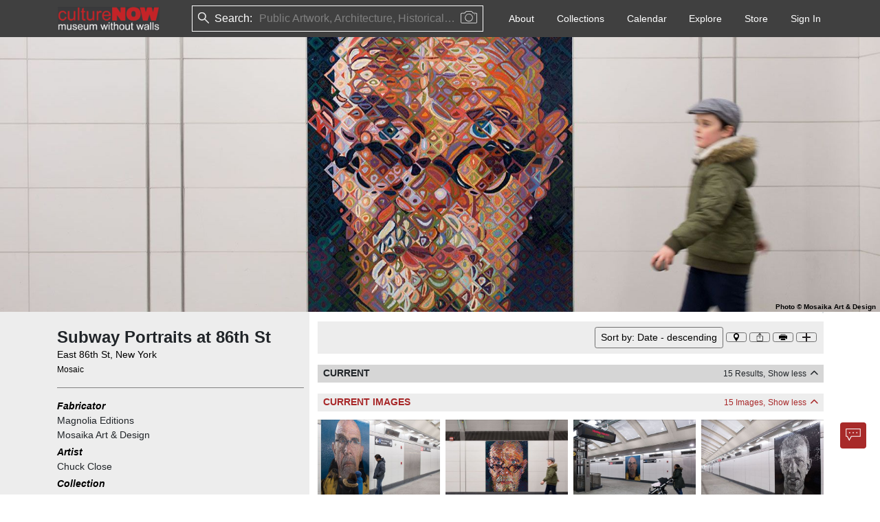

--- FILE ---
content_type: text/html; charset=utf-8
request_url: https://culturenow.org/site/a5a71052-fc7d-4fb4-bda8-9d51cb7c3b62
body_size: 7552
content:
<!DOCTYPE html><html lang="en"><head><meta name="viewport" content="width=device-width"/><meta charSet="utf-8"/><title>Subway Portraits at 86th St - CultureNow - Museum Without Walls</title><meta name="author" content="Subway Portraits at 86th St"/><link rel="canonical" href="https://culturenow.org/site/a5a71052-fc7d-4fb4-bda8-9d51cb7c3b62"/><meta property="og:image" content="https://storage.googleapis.com/cnow/img/637731743929539830/original.jpg"/><meta property="twitter:image" content="https://storage.googleapis.com/cnow/img/637731743929539830/original.jpg"/><meta name="twitter:card" content="summary_large_image"/><meta name="lastModified" content="2024-07-18"/><meta property="og:url" content="https://culturenow.org/site/a5a71052-fc7d-4fb4-bda8-9d51cb7c3b62"/><meta name="robots" content="index,follow"/><meta name="category" content="Public Art, Mosaic"/><meta name="next-head-count" content="12"/><meta charSet="utf-8"/><link rel="icon" href="/img/favicon.png"/><link rel="stylesheet" href="https://cdn.jsdelivr.net/npm/bootstrap@5.1.3/dist/css/bootstrap.min.css" integrity="sha384-1BmE4kWBq78iYhFldvKuhfTAU6auU8tT94WrHftjDbrCEXSU1oBoqyl2QvZ6jIW3" crossorigin="anonymous"/><link rel="stylesheet" href="https://cdnjs.cloudflare.com/ajax/libs/OwlCarousel2/2.3.4/assets/owl.carousel.min.css" integrity="sha512-tS3S5qG0BlhnQROyJXvNjeEM4UpMXHrQfTGmbQ1gKmelCxlSEBUaxhRBj/EFTzpbP4RVSrpEikbmdJobCvhE3g==" crossorigin="anonymous" referrerPolicy="no-referrer"/><link rel="stylesheet" href="https://cdnjs.cloudflare.com/ajax/libs/font-awesome/6.1.1/css/all.min.css" crossorigin="anonymous" referrerPolicy="no-referrer"/><link rel="stylesheet" href="/css/icons.css"/><link rel="stylesheet" href="/css/custom.css"/><link rel="stylesheet" href="/css/image-preview.css"/><link rel="stylesheet" href="/css/then-now.css"/><link rel="stylesheet" href="/css/map.css"/><link rel="stylesheet" href="/css/player.css"/><meta name="robots" content="all"/><meta name="robots" content="index"/><meta name="next-font-preconnect"/><link rel="preload" href="/_next/static/css/bf63167d5ae9db61.css" as="style"/><link rel="stylesheet" href="/_next/static/css/bf63167d5ae9db61.css" data-n-g=""/><link rel="preload" href="/_next/static/css/67c00e25f6673066.css" as="style"/><link rel="stylesheet" href="/_next/static/css/67c00e25f6673066.css" data-n-p=""/><noscript data-n-css=""></noscript><script defer="" nomodule="" src="/_next/static/chunks/polyfills-5cd94c89d3acac5f.js"></script><script src="/_next/static/chunks/webpack-e73fe491053b1faa.js" defer=""></script><script src="/_next/static/chunks/framework-4ed89e9640adfb9e.js" defer=""></script><script src="/_next/static/chunks/main-f072db76fda47a1f.js" defer=""></script><script src="/_next/static/chunks/pages/_app-b9de6f1ac6e59f43.js" defer=""></script><script src="/_next/static/chunks/75fc9c18-5a55cb0f13134a2c.js" defer=""></script><script src="/_next/static/chunks/29107295-4a69275373f23f88.js" defer=""></script><script src="/_next/static/chunks/b637e9a5-7e638a60a2395f00.js" defer=""></script><script src="/_next/static/chunks/bee240a3-f2635005e3c6225e.js" defer=""></script><script src="/_next/static/chunks/8499-70430fafadb682b7.js" defer=""></script><script src="/_next/static/chunks/21-d820483be5d616a2.js" defer=""></script><script src="/_next/static/chunks/4069-7e8068b68c562cd4.js" defer=""></script><script src="/_next/static/chunks/2433-e2e27caa88f3ecf4.js" defer=""></script><script src="/_next/static/chunks/8143-e6afbd88e086607b.js" defer=""></script><script src="/_next/static/chunks/7934-156382ec56bcc6c3.js" defer=""></script><script src="/_next/static/chunks/2004-c86445a080d1831e.js" defer=""></script><script src="/_next/static/chunks/3855-ceca2ddde22b7c0b.js" defer=""></script><script src="/_next/static/chunks/7698-bcfe0389bec0aefb.js" defer=""></script><script src="/_next/static/chunks/7718-c570c608757b8229.js" defer=""></script><script src="/_next/static/chunks/7009-8d8d18248b9b194c.js" defer=""></script><script src="/_next/static/chunks/2960-9b50bc6fb44558d5.js" defer=""></script><script src="/_next/static/chunks/985-d3f8bc698521aadb.js" defer=""></script><script src="/_next/static/chunks/9795-d394425b9e349440.js" defer=""></script><script src="/_next/static/chunks/548-a785ecc7adbfe3fe.js" defer=""></script><script src="/_next/static/chunks/9699-b62f43cf22e790ef.js" defer=""></script><script src="/_next/static/chunks/6407-c3534e5f0a3c2c38.js" defer=""></script><script src="/_next/static/chunks/7306-8457fc47a2a26910.js" defer=""></script><script src="/_next/static/chunks/9668-0ee58bfbff585d17.js" defer=""></script><script src="/_next/static/chunks/3335-ca49f31b87897274.js" defer=""></script><script src="/_next/static/chunks/7641-4c534c70fae06f39.js" defer=""></script><script src="/_next/static/chunks/7013-f63056930b0b81ca.js" defer=""></script><script src="/_next/static/chunks/pages/site/%5Bindex%5D-20055339357a2493.js" defer=""></script><script src="/_next/static/5jvplqeIELoExzBoq1zyG/_buildManifest.js" defer=""></script><script src="/_next/static/5jvplqeIELoExzBoq1zyG/_ssgManifest.js" defer=""></script><script src="/_next/static/5jvplqeIELoExzBoq1zyG/_middlewareManifest.js" defer=""></script></head><body><div id="__next"><div><nav class="navbar navbar-expand-lg print_header ps-1 print_avoid_breaking"><div class="px-1 nav-container"><div class="d-flex w-100"><h6 class="text-white my-auto col fw-bold">Subway Portraits at 86th St</h6><div class="col-auto ms-auto"><img src="/img/thumb@2x.png" alt="cnow-logo" style="height:50;width:200" draggable="false"/></div></div></div></nav><div class="banner-section"><div class=""><div class="w-100 h-100"><img src="/img/thumb@2x.png" alt="culture now" draggable="false"/><div class="position-absolute bottom-0 end-0 fz-10 text-black fw-bold headshot-child-img ps-3"><span>Photo<!-- --> © <!-- -->Mosaika Art &amp; Design</span></div></div></div></div><div class="cnow-left-background"><div class="bg-white container print-container-fluid px-0"><div class="container print-container-fluid"><div class="row gx-4"><div class="col-sm-4 col-print-4 py-3 bg-light mx-0 px-2 ps-2_5 bg-print-light"><div class="site-sticky-left bg-print-light pt-1"><h1 class="fs-4 fw-bold site-heading me-1">Subway Portraits at 86th St</h1><div><a target="_blank" rel="noopener noreferrer" href="/search?keyword=East 86th St, New York" class="text-decoration-none textColorBlack"> <!-- -->East 86th St, New York<!-- --> </a></div><div><a target="_blank" rel="noopener noreferrer" href="/search?keyword=Mosaic" class="text-decoration-none small text-muted textColorBlack">Mosaic</a></div></div><hr/><div><div class="d-flex justify-content-between"><div class="fw-bold fst-italic ">Description</div><div class="d-flex align-items-center fst-italic print_hidden"><div class="small d-flex align-items-center" style="cursor:pointer;color:#000000">Show more <i class="fe fe-chevron-down ms-1 text-dark" style="font-weight:900"></i></div></div></div><div style="max-height:84px;overflow:hidden"><div class="row mb-2"><span>Material: <!-- -->Glass &amp; Ceramic Tile</span></div><p class="content-css-enlp4mkvhn7bf anchor-hover-show"> Chuck Close created 12 large-scale portraits for the 86th Street subway station of the Metropolitan Transit Authority`s 2nd Avenue Subway. The artwork was revealed during a preview at the Museum of Modern Art. Close`s 10 mosaic and two tile works are based on the artist`s detailed photo-realistic portrait paintings and prints, accomplished using a variety of groundbreaking painting techniques, such as breaking images down into grids or pixels. The people portrayed are Philip Glass, Zhang Huan, Kara Walker, Alex Katz, Cecily Brown, Cindy Sherman, and Lou Reed, as well as two distinct self-portraits. </p>            </div></div><div><div class="mt-2"><div><div class="d-flex justify-content-between"><div class="fw-bold  ">Installed, 2016</div></div><div style="max-height:42px;overflow:hidden">            </div></div></div></div><div class="pb-2"></div><div class="text-center vh-100 h-302px"><div class="spinner-border text-danger m-3" role="status"><span class="visually-hidden">Loading...</span></div></div></div><div class="col-sm-8 col-print-8 bg-white py-2"><div class="site-sticky pt-1"><div class="bg-light print_hidden z-2"><div class="row bg-sm-light p-2"><div class="col align-self-center"></div><div class="col-auto"><div class="btn-list d-flex"><button class="btn btn-sm btn-light location-button" style="padding:0px;min-width:30px;aspect-ratio:1/1;display:flex;align-items:center;justify-content:center;box-shadow:none;margin:2px"><i style="cursor:pointer;background-image:url(&quot;/img/icons/location-marker.svg&quot;);background-repeat:no-repeat;background-position:center;background-size:contain;width:12px;height:12px;display:inline-block;vertical-align:middle;margin-bottom:0;margin-right:0;margin-left:0;margin-top:0"></i></button><button class="btn btn-sm btn-light location-button" style="padding:0px;min-width:30px;aspect-ratio:1/1;display:flex;align-items:center;justify-content:center;box-shadow:none;margin:2px"><i style="cursor:pointer;background-image:url(&quot;/img/icons/share.svg&quot;);background-repeat:no-repeat;background-position:center;background-size:contain;width:12px;height:12px;display:inline-block;vertical-align:middle;margin-bottom:0;margin-right:0;margin-left:0;margin-top:0"></i></button><button class="btn btn-sm btn-light " style="padding:0px;min-width:30px;aspect-ratio:1/1;display:flex;align-items:center;justify-content:center;box-shadow:none;margin:2px"><i style="cursor:pointer;background-image:url(&quot;/img/icons/print.svg&quot;);background-repeat:no-repeat;background-position:center;background-size:contain;width:12px;height:12px;display:inline-block;vertical-align:middle;margin-bottom:0;margin-right:0;margin-left:0;margin-top:0"></i></button><button class="btn btn-sm btn-light " style="padding:0px;min-width:30px;aspect-ratio:1/1;display:flex;align-items:center;justify-content:center;box-shadow:none;margin:2px"><i style="cursor:pointer;background-image:url(&quot;/img/icons/plus.svg&quot;);background-repeat:no-repeat;background-position:center;background-size:contain;width:12px;height:12px;display:inline-block;vertical-align:middle;margin-bottom:0;margin-right:0;margin-left:0;margin-top:0"></i></button></div></div></div></div><div class="text-center vh-100 h-183px"><div class="spinner-border text-danger m-3" role="status"><span class="visually-hidden">Loading...</span></div></div></div><div class="text-center vh-100 h-302px"><div class="spinner-border text-danger m-3" role="status"><span class="visually-hidden">Loading...</span></div></div></div></div></div></div></div><div class="mt-3 ms-4 me-4" style="height:1px;background-color:#dedede"></div><div class="container "><div class="row my-5 py-2 "><div class="col-12 col-lg-8 "><div class="w-100"><img src="/img/thumb@2x.png" alt="image" style="width:125px;height:29px;cursor:pointer" draggable="false"/><ul class="list-inline d-flex flex-wrap mt-2 mb-1"><li style="cursor:pointer" class="list-inline-item me-3"><a href="https://vimeo.com/user7385560" target="_blank"><i class="fa-brands fa-vimeo-v" style="color:black;font-size:1em"></i></a></li><li style="cursor:pointer" class="list-inline-item me-3"><a href="https://www.youtube.com/@cultureNOWorg" target="_blank"><i class="fa-brands fa-youtube" style="color:black;font-size:1em"></i></a></li><li style="cursor:pointer" class="list-inline-item me-3"><a href="https://www.facebook.com/culturenow.org" target="_blank"><i class="fa-brands fa-facebook-f" style="color:black;font-size:1em"></i></a></li><li style="cursor:pointer" class="list-inline-item me-3"><a href="https://www.instagram.com/culturenow_museumwithoutwalls/?hl=en" target="_blank"><i class="fa-brands fa-instagram" style="color:black;font-size:1em"></i></a></li><li style="cursor:pointer" class="list-inline-item me-3"><a href="https://twitter.com/cultureNOWorg" target="_blank"><i class="fa-brands fa-twitter" style="color:black;font-size:1em"></i></a></li><li style="cursor:pointer" class="list-inline-item me-3"><a href="https://www.linkedin.com/company/culturenow-themuseumwithoutwalls/" target="_blank"><i class="fa-brands fa-linkedin-in" style="color:black;font-size:1em"></i></a></li></ul><ul class="list-unstyled d-flex flex-wrap mt-2"><li class="me-2"><span class="cursor-pointer text-black text-decoration-underline">Phone App</span></li><li class="me-2"><span class="cursor-pointer text-black text-decoration-underline">Membership</span></li><li class="me-2"><span class="cursor-pointer text-black text-decoration-underline">Add Content</span></li><li class="me-2"><span class="cursor-pointer text-black text-decoration-underline">FAQ</span></li><li class="me-2"><span class="cursor-pointer text-black text-decoration-underline">Help</span></li><li class="me-2"><span class="cursor-pointer text-black text-decoration-underline">Contact Us</span></li></ul><a href="/about/donate" class="text-decoration-none btn bg-light text-dark btn"><strong style="font-size:15px;padding:20px">Support us</strong></a></div></div><div class="col-12 col-lg-4 mt-3 "><div class="w-100"><a href="/auth/mail_signup" target="_blank" class="text-dark me-2 btn bg-light w-100"><b style="font-size:15px">Newsletter Sign Up</b></a><address class="mt-2 mb-0">37-24, 24th St, Suite 102, Long Island City, NY 11101</address><address class="mt-1">Patent Pending © 2002-<!-- -->2026<!-- --> <a href="#" target="_blank" class="text-dark me-2" style="text-decoration:underline">Terms and Conditions</a><a href="#" target="_blank" class="text-dark " style="text-decoration:underline">Privacy Policy</a></address></div></div></div></div><div class="position-fixed bottom-0 me-3 mb-3 end-0 d-flex flex-column align-items-end print_hidden" style="z-index:9999;padding:1px"><div class="mb-3 me-3" style="position:fixed;bottom:0;right:0;padding:2px;width:fit-content;height:fit-content;display:flex;align-items:center;justify-content:center;cursor:grab;color:transparent;z-index:10000;user-select:none;touch-action:none"><div><button class="btn btn-md btn- print_hidden chatbot-button border-0 p-0" style="padding:0px;min-width:30px;aspect-ratio:1/1;display:flex;align-items:center;justify-content:center;box-shadow:none;margin:2px"></button></div></div></div></div><div class="Toastify"></div></div><script async="" defer="" crossorigin="anonymous" src="https://connect.facebook.net/en_US/sdk.js"></script><script src="https://apis.google.com/js/platform.js?onload=onLoadCallback" async="" defer=""></script><script src="https://cdn.jsdelivr.net/npm/bootstrap@5.1.3/dist/js/bootstrap.bundle.min.js" integrity="sha384-ka7Sk0Gln4gmtz2MlQnikT1wXgYsOg+OMhuP+IlRH9sENBO0LRn5q+8nbTov4+1p" crossorigin="anonymous"></script><script src="https://arthur-e.github.io/Wicket/wicket.js"></script><script src="https://arthur-e.github.io/Wicket/wicket-gmap3.js"></script><script src="https://unpkg.com/jsts@2.9.3/dist/jsts.min.js"></script><script src="https://maps.googleapis.com/maps/api/js?key=AIzaSyCg6tA214RQVRmvMe1u6uNXNMyXVBxLwbM&amp;libraries=places,geometry"></script><script src="https://js.stripe.com/v3/"></script><script id="__NEXT_DATA__" type="application/json">{"props":{"pageProps":{"siteData":{"id":"a5a71052-fc7d-4fb4-bda8-9d51cb7c3b62","id_ext":"20214","name":"Subway Portraits at 86th St","alias":"","description":" Chuck Close created 12 large-scale portraits for the 86th Street subway station of the Metropolitan Transit Authority`s 2nd Avenue Subway. The artwork was revealed during a preview at the Museum of Modern Art. Close`s 10 mosaic and two tile works are based on the artist`s detailed photo-realistic portrait paintings and prints, accomplished using a variety of groundbreaking painting techniques, such as breaking images down into grids or pixels. The people portrayed are Philip Glass, Zhang Huan, Kara Walker, Alex Katz, Cecily Brown, Cindy Sherman, and Lou Reed, as well as two distinct self-portraits. ","url":"","meta":{"vanity_url":"subway-portraits-at-86th-st"},"material":"Glass \u0026 Ceramic Tile","dimension":{},"deleted":false,"live":true,"image_id":"901ef50d-bf2a-4470-8cd8-69492e1572b6","has_associated_site":false,"modified_date":"2024-07-18T06:40:47.212Z","vanity_url":"subway-portraits-at-86th-st","user_id":null,"created_date":null,"created_via":"ADMIN","modified_by":"1797ddf7-2c15-4f58-b45c-9479d0b3c8c6","show_category":true,"created_by_name":" ","modified_by_name":"Admin CultureNow","awards":[],"categories":[{"id":"eae182c7-777c-4286-a548-475e01af79d8","site_id":"a5a71052-fc7d-4fb4-bda8-9d51cb7c3b62","date_id":null,"category_id":"8611f7f2-e3a7-4b66-a904-6becdbd2cfdf","category_name":"Public Art","category_has_children":true,"subcategory_id":"88c5165c-da41-4f50-893c-61b62a605b31","subcategory_name":"Mosaic","subcategory_has_children":false,"program_id":null,"program_name":null,"sort":1}],"dates":[{"id":"5f5a1105-3c8a-49ce-9500-257b2618dc44","id_ext":"17155","site_id":"a5a71052-fc7d-4fb4-bda8-9d51cb7c3b62","event_type_id":"caa60c86-3cca-4b0b-89fd-efd09c6b7f35","event_type_name":"Installed","day":null,"month":null,"year":2016,"ca":false,"bce":false,"remarks":"","description":"","sort":1}],"designations":[],"image":{"id":"901ef50d-bf2a-4470-8cd8-69492e1572b6","id_ext":"58562","alt_text":"","caption":"Second self-portrait in custom-glazed ceramic tile","description":" ","show_taken_date":null,"taken_date":{"day":null,"month":null,"year":null},"category_id":"3887ae59-baaa-4ac9-bcee-03b83e9c2d14","type":"image","url":"https://storage.googleapis.com/cnow/img/637731743929539830/original.jpg","deleted":false,"licensed":false,"modified_date":"2023-03-03T06:47:34.694Z","image_recognition":null,"is_legal":null,"legal_pdf_url":null,"signature":null,"legal_modified_date":null,"document_name":null,"user_id":null,"created_date":null,"created_via":"ADMIN","modified_by":null,"created_by_name":" ","modified_by_name":" ","credits":[{"id":"fddadcb0-4998-4a16-9453-17580741da14","image_id":"901ef50d-bf2a-4470-8cd8-69492e1572b6","role_id":"a1025379-48de-476e-8afc-5f96da7d0167","role_name":"Source/Owner","person_id":"82d9fa47-5d31-4481-8bad-940c0464ba4b","person_name":"Mosaika Art \u0026 Design","is_participant":null,"is_legal":null,"sort":0}]},"images":[{"id":"514baf2b-b9bb-45bd-81d1-0e20d5d5571f","site_id":"a5a71052-fc7d-4fb4-bda8-9d51cb7c3b62","date_id":null,"location_id":null,"image_id":"ab36b882-8765-4de6-94bf-f9eb5f1377ba","image_caption":"Self-portrait in glass tile","image_url":"https://storage.googleapis.com/cnow/img/637731743968868827/original.jpg","image_credits":"Mosaika Art \u0026 Design","taken_date":{"day":null,"month":null,"year":null},"show_taken_date":null,"description":" ","image_type":"image","type":"image","deleted":false,"in_this_photo_live":null,"then_and_now_live":null,"is_legal":null,"document_name":null,"legal_modified_date":null,"signature":null,"legal_pdf_url":null,"category_name":"Photograph - Artwork","sort":1},{"id":"11b1602f-967d-4fd2-9828-9eeb41534bf8","site_id":"a5a71052-fc7d-4fb4-bda8-9d51cb7c3b62","date_id":null,"location_id":null,"image_id":"901ef50d-bf2a-4470-8cd8-69492e1572b6","image_caption":"Second self-portrait in custom-glazed ceramic tile","image_url":"https://storage.googleapis.com/cnow/img/637731743929539830/original.jpg","image_credits":"Mosaika Art \u0026 Design","taken_date":{"day":null,"month":null,"year":null},"show_taken_date":null,"description":" ","image_type":"image","type":"image","deleted":false,"in_this_photo_live":null,"then_and_now_live":null,"is_legal":null,"document_name":null,"legal_modified_date":null,"signature":null,"legal_pdf_url":null,"category_name":"Photograph - Artwork","sort":2},{"id":"486c39e7-e410-4a1b-9c53-537b59bcd139","site_id":"a5a71052-fc7d-4fb4-bda8-9d51cb7c3b62","date_id":null,"location_id":null,"image_id":"894eeba2-f6cc-47eb-934e-c9660a08a9c6","image_caption":"The artist, Close, in a yellow raincoat","image_url":"https://storage.googleapis.com/cnow/img/637731743966193376/original.jpg","image_credits":"Mosaika Art \u0026 Design","taken_date":{"day":null,"month":null,"year":null},"show_taken_date":null,"description":" ","image_type":"image","type":"image","deleted":false,"in_this_photo_live":null,"then_and_now_live":null,"is_legal":null,"document_name":null,"legal_modified_date":null,"signature":null,"legal_pdf_url":null,"category_name":"Photograph - Artwork","sort":3},{"id":"52816a94-8f59-476e-9af0-dc0a572c942c","site_id":"a5a71052-fc7d-4fb4-bda8-9d51cb7c3b62","date_id":null,"location_id":null,"image_id":"edbb0830-d8e9-4411-9948-8d4b56c280c6","image_caption":"Portrait of Alex Katz","image_url":"https://storage.googleapis.com/cnow/img/637731743971604693/original.jpg","image_credits":"Mosaika Art \u0026 Design","taken_date":{"day":null,"month":null,"year":null},"show_taken_date":null,"description":" ","image_type":"image","type":"image","deleted":false,"in_this_photo_live":null,"then_and_now_live":null,"is_legal":null,"document_name":null,"legal_modified_date":null,"signature":null,"legal_pdf_url":null,"category_name":"Photograph - Artwork","sort":4},{"id":"4b390d81-3083-4556-93cd-23913ddb3941","site_id":"a5a71052-fc7d-4fb4-bda8-9d51cb7c3b62","date_id":null,"location_id":null,"image_id":"5d8992b6-8348-4723-a9d4-cc821e078303","image_caption":"Portrait of Cecily Brown","image_url":"https://storage.googleapis.com/cnow/img/637731743963348529/original.jpg","image_credits":"Mosaika Art \u0026 Design","taken_date":{"day":null,"month":null,"year":null},"show_taken_date":null,"description":" ","image_type":"image","type":"image","deleted":false,"in_this_photo_live":null,"then_and_now_live":null,"is_legal":null,"document_name":null,"legal_modified_date":null,"signature":null,"legal_pdf_url":null,"category_name":"Photograph - Artwork","sort":5},{"id":"0789fe02-1331-4aaf-a5e0-6562d2f31e23","site_id":"a5a71052-fc7d-4fb4-bda8-9d51cb7c3b62","date_id":null,"location_id":null,"image_id":"b287171a-4ee8-48c5-bb2e-707586cdcb70","image_caption":"Portrait of Sienna","image_url":"https://storage.googleapis.com/cnow/img/637731743931994984/original.jpg","image_credits":"Mosaika Art \u0026 Design","taken_date":{"day":null,"month":null,"year":null},"show_taken_date":null,"description":" ","image_type":"image","type":"image","deleted":false,"in_this_photo_live":null,"then_and_now_live":null,"is_legal":null,"document_name":null,"legal_modified_date":null,"signature":null,"legal_pdf_url":null,"category_name":"Photograph - Artwork","sort":6},{"id":"182143a0-acd8-435b-a8eb-cbb96b31dafb","site_id":"a5a71052-fc7d-4fb4-bda8-9d51cb7c3b62","date_id":null,"location_id":null,"image_id":"6f65654f-16d5-4bd5-954a-eec5d37cb583","image_caption":"Portrait of Emma in custom-glazed ceramic tile","image_url":"https://storage.googleapis.com/cnow/img/637731743934392227/original.jpg","image_credits":"Mosaika Art \u0026 Design","taken_date":{"day":null,"month":null,"year":null},"show_taken_date":null,"description":" ","image_type":"image","type":"image","deleted":false,"in_this_photo_live":null,"then_and_now_live":null,"is_legal":null,"document_name":null,"legal_modified_date":null,"signature":null,"legal_pdf_url":null,"category_name":"Photograph - Artwork","sort":7},{"id":"ff80bd03-6919-463f-a876-dc4b50151543","site_id":"a5a71052-fc7d-4fb4-bda8-9d51cb7c3b62","date_id":null,"location_id":null,"image_id":"c1755630-9847-47ec-95e8-ae17cc07a0c9","image_caption":"Portrait of Cindy Sherman","image_url":"https://storage.googleapis.com/cnow/img/637731743948795226/original.jpg","image_credits":"Mosaika Art \u0026 Design","taken_date":{"day":null,"month":null,"year":null},"show_taken_date":null,"description":" ","image_type":"image","type":"image","deleted":false,"in_this_photo_live":null,"then_and_now_live":null,"is_legal":null,"document_name":null,"legal_modified_date":null,"signature":null,"legal_pdf_url":null,"category_name":"Photograph - Artwork","sort":8},{"id":"aedcf072-9a34-445a-b4a4-008fb878a119","site_id":"a5a71052-fc7d-4fb4-bda8-9d51cb7c3b62","date_id":null,"location_id":null,"image_id":"9b1f51be-3e34-405d-bb18-a295872c8915","image_caption":"Portrait of Zhang Huan","image_url":"https://storage.googleapis.com/cnow/img/637731743951473101/original.jpg","image_credits":"Mosaika Art \u0026 Design","taken_date":{"day":null,"month":null,"year":null},"show_taken_date":null,"description":" ","image_type":"image","type":"image","deleted":false,"in_this_photo_live":null,"then_and_now_live":null,"is_legal":null,"document_name":null,"legal_modified_date":null,"signature":null,"legal_pdf_url":null,"category_name":"Photograph - Artwork","sort":9},{"id":"6df46b6e-ea87-481d-bf0a-27a385c02647","site_id":"a5a71052-fc7d-4fb4-bda8-9d51cb7c3b62","date_id":null,"location_id":null,"image_id":"73cf6fd9-b7fd-4276-b5a6-fe788437bd89","image_caption":"Portrait of Kara in a tumbled Byzantine smalti","image_url":"https://storage.googleapis.com/cnow/img/637731743957180514/original.jpg","image_credits":"Mosaika Art \u0026 Design","taken_date":{"day":null,"month":null,"year":null},"show_taken_date":null,"description":" ","image_type":"image","type":"image","deleted":false,"in_this_photo_live":null,"then_and_now_live":null,"is_legal":null,"document_name":null,"legal_modified_date":null,"signature":null,"legal_pdf_url":null,"category_name":"Photograph - Artwork","sort":10},{"id":"5ad58419-3d60-468f-b404-7300701534de","site_id":"a5a71052-fc7d-4fb4-bda8-9d51cb7c3b62","date_id":null,"location_id":null,"image_id":"626f1b9e-f1d0-4d53-873a-77654dccbc4c","image_caption":"Portrait of Pozsi in custom-glazed ceramic tile ","image_url":"https://storage.googleapis.com/cnow/img/637731743959786036/original.jpg","image_credits":"Mosaika Art \u0026 Design","taken_date":{"day":null,"month":null,"year":null},"show_taken_date":null,"description":" ","image_type":"image","type":"image","deleted":false,"in_this_photo_live":null,"then_and_now_live":null,"is_legal":null,"document_name":null,"legal_modified_date":null,"signature":null,"legal_pdf_url":null,"category_name":"Photograph - Artwork","sort":11},{"id":"b91f2883-679f-41bd-8006-15f735ab01da","site_id":"a5a71052-fc7d-4fb4-bda8-9d51cb7c3b62","date_id":null,"location_id":null,"image_id":"ce0dfab1-7fae-4ea3-bffd-f68971b30bf4","image_caption":"Self-portrait in a yellow raincoat ","image_url":"https://storage.googleapis.com/cnow/img/637731743944293536/original.jpg","image_credits":"Mosaika Art \u0026 Design","taken_date":{"day":null,"month":null,"year":null},"show_taken_date":null,"description":" ","image_type":"image","type":"image","deleted":false,"in_this_photo_live":null,"then_and_now_live":null,"is_legal":null,"document_name":null,"legal_modified_date":null,"signature":null,"legal_pdf_url":null,"category_name":"Photograph - Artwork","sort":12},{"id":"e907d233-ee90-4711-ae4e-55cd83a6dfd0","site_id":"a5a71052-fc7d-4fb4-bda8-9d51cb7c3b62","date_id":null,"location_id":null,"image_id":"dbc18e91-c3c7-4337-a2e1-41dddb7e96d0","image_caption":"Detail of the Byzantine smalti","image_url":"https://storage.googleapis.com/cnow/img/637731743937047569/original.jpg","image_credits":"Mosaika Art \u0026 Design","taken_date":{"day":null,"month":null,"year":null},"show_taken_date":null,"description":" ","image_type":"image","type":"image","deleted":false,"in_this_photo_live":null,"then_and_now_live":null,"is_legal":null,"document_name":null,"legal_modified_date":null,"signature":null,"legal_pdf_url":null,"category_name":"Photograph - Artwork","sort":13},{"id":"7094694f-75ef-4193-912d-86ebf27c8dde","site_id":"a5a71052-fc7d-4fb4-bda8-9d51cb7c3b62","date_id":null,"location_id":null,"image_id":"04b4e37b-0ea8-44fb-b4a1-c58f52b1ca09","image_caption":"Detail of the custom-glazed ceramic tile","image_url":"https://storage.googleapis.com/cnow/img/637731743940788695/original.jpg","image_credits":"Mosaika Art \u0026 Design","taken_date":{"day":null,"month":null,"year":null},"show_taken_date":null,"description":" ","image_type":"image","type":"image","deleted":false,"in_this_photo_live":null,"then_and_now_live":null,"is_legal":null,"document_name":null,"legal_modified_date":null,"signature":null,"legal_pdf_url":null,"category_name":"Photograph - Artwork","sort":14},{"id":"9ea98f8d-1fdb-4e94-98cf-16131cd5bbe6","site_id":"a5a71052-fc7d-4fb4-bda8-9d51cb7c3b62","date_id":null,"location_id":null,"image_id":"4c9bd411-9bd7-4136-a990-204c733d0a75","image_caption":"Detail of the glass tile","image_url":"https://storage.googleapis.com/cnow/img/637731743953887474/original.jpg","image_credits":"Mosaika Art \u0026 Design","taken_date":{"day":null,"month":null,"year":null},"show_taken_date":null,"description":" ","image_type":"image","type":"image","deleted":false,"in_this_photo_live":null,"then_and_now_live":null,"is_legal":null,"document_name":null,"legal_modified_date":null,"signature":null,"legal_pdf_url":null,"category_name":"Photograph - Artwork","sort":15}],"locations":[{"id":"887536b0-4253-4018-9863-14701491a702","site_id":"a5a71052-fc7d-4fb4-bda8-9d51cb7c3b62","date_id":null,"type":"site","name":"2nd Avenue Subway Line","alias":"","description":null,"address":"East 86th St","city":"New York","state":"New York","postal_code":null,"country":"United States","geojson":{"type":"FeatureCollection","features":[]},"google_location":null,"location":{"lat":40.77785110473633,"lng":-73.95177459716797},"custom":false,"previous":false,"sort":1}],"maps":[],"people":[{"id":"ecd03bfe-d3fb-4f94-b390-0b7ec7ccad12","site_id":"a5a71052-fc7d-4fb4-bda8-9d51cb7c3b62","date_id":null,"person_id":"7dbc77e0-f4bd-4b24-b77a-062833b07bf6","person_name":"Magnolia Editions","person_image":"","person_type":"organization","role_id":"bc459c4b-e8d4-437f-aeea-9ac7cfadc278","role_name":"Fabricator","live":false,"deleted":false,"is_participant":null,"sort":1,"vanity_url":"magnolia-editions","affiliation":[]},{"id":"16ea5b95-eb5d-4994-b522-4bb6d1d2d983","site_id":"a5a71052-fc7d-4fb4-bda8-9d51cb7c3b62","date_id":null,"person_id":"82d9fa47-5d31-4481-8bad-940c0464ba4b","person_name":"Mosaika Art \u0026 Design","person_image":"","person_type":"organization","role_id":"bc459c4b-e8d4-437f-aeea-9ac7cfadc278","role_name":"Fabricator","live":true,"deleted":false,"is_participant":null,"sort":2,"vanity_url":"mosaika-art--design","affiliation":[]},{"id":"38c1ea76-ff3e-465b-8e77-360ea4d9148e","site_id":"a5a71052-fc7d-4fb4-bda8-9d51cb7c3b62","date_id":null,"person_id":"25bbfc2d-35d0-4c39-8887-35b3c29654b6","person_name":"Chuck Close","person_image":"","person_type":"person","role_id":"43dec80b-afb3-4f0e-9ab3-e537ce93340d","role_name":"Artist","live":true,"deleted":false,"is_participant":null,"sort":3,"vanity_url":"chuck-close","affiliation":[]},{"id":"4aed660c-447c-4b85-85ba-8642a71eb651","site_id":"a5a71052-fc7d-4fb4-bda8-9d51cb7c3b62","date_id":null,"person_id":"20a0e349-dc21-4a91-8f9b-da256ccade85","person_name":"MTA Arts \u0026 Design","person_image":"https://storage.googleapis.com/cnow/img/edc69cb3-15bc-4e48-acff-eedd211a4f77/original.jpg","person_type":"organization","role_id":"1cf5e8c5-3ff1-455d-a6f0-281cd35840b4","role_name":"Collection","live":true,"deleted":false,"is_participant":false,"sort":4,"vanity_url":"mta-arts--design","affiliation":[]}],"podcasts":[],"related_people":[],"related_sites":[],"playlists":[],"stories":[],"tags":[],"themes":[],"tour":[],"curator":[],"on_this_day":[{"id":"b7e00b4d-3502-4571-9068-23bc7a6c217c","image_id":"901ef50d-bf2a-4470-8cd8-69492e1572b6","date_id":"5f5a1105-3c8a-49ce-9500-257b2618dc44","award_id":null,"story_id":null,"designation_id":null,"live":true,"object_id":"5f5a1105-3c8a-49ce-9500-257b2618dc44.a5a71052-fc7d-4fb4-bda8-9d51cb7c3b62","site_id":"a5a71052-fc7d-4fb4-bda8-9d51cb7c3b62","site_name":"Subway Portraits at 86th St","day":null,"month":null,"year":2016,"date_description":"","event_type_name":"Installed","award_name":null,"award_description":null,"award_day":null,"award_month":null,"award_year":null,"story_description":null,"story_day":null,"story_month":null,"story_year":null,"designation_name":null,"designation_description":null,"designation_day":null,"designation_month":null,"designation_year":null}],"recipes":[]}},"__N_SSP":true},"page":"/site/[index]","query":{"index":"a5a71052-fc7d-4fb4-bda8-9d51cb7c3b62"},"buildId":"5jvplqeIELoExzBoq1zyG","isFallback":false,"gssp":true,"scriptLoader":[]}</script></body></html>

--- FILE ---
content_type: application/javascript; charset=utf-8
request_url: https://culturenow.org/_next/static/5jvplqeIELoExzBoq1zyG/_buildManifest.js
body_size: 7448
content:
self.__BUILD_MANIFEST=function(e,t,s,c,n,a,i,o,p,d,u,r,h,g,l,b,f,w,j,m,k,v,S,_,x,y,B,I,P,T,C,V,F,L,D,E,R,G,U,M,z,N,A,H,O,q,J,K,Q,W,X,Y,Z,$,ee,te,se,ce,ne,ae,ie,oe,pe,de,ue,re,he,ge,le,be,fe,we,je,me,ke,ve,Se,_e,xe,ye,Be,Ie,Pe,Te,Ce,Ve){return{__rewrites:{beforeFiles:[],afterFiles:[{source:"/.well-known/apple-developer-merchantid-domain-association",destination:"/apple-developer-merchantid-domain-association"},{source:"/.well-known/apple-app-site-association",destination:"/api/apple-app-site-association"}],fallback:[]},"/":[e,t,s,T,D,c,E,U,ge,le,"static/chunks/pages/index-b08696c8b0f9ca3d.js"],"/404":["static/chunks/pages/404-8a868bdabf3271a6.js"],"/_error":["static/chunks/pages/_error-d2affb6eff159312.js"],"/about":[e,t,s,n,p,d,T,c,w,j,S,N,C,"static/chunks/pages/about-ed044afc7f2d4b12.js"],"/about/awards":[e,t,s,n,p,d,T,c,w,j,S,N,C,"static/chunks/pages/about/awards-7159ae24ac0b6d33.js"],"/about/board-staff":[e,t,s,n,p,d,T,c,w,j,S,N,C,"static/chunks/pages/about/board-staff-36693b1046f243d4.js"],"/about/collaborate":[e,t,s,n,p,d,T,c,w,j,S,N,C,"static/chunks/pages/about/collaborate-109af36b71cca671.js"],"/about/contact":[e,t,s,a,n,p,d,T,c,i,w,j,S,N,C,"static/chunks/pages/about/contact-1fd7cbf43cf6bd1d.js"],"/about/donate":[e,t,s,"static/chunks/5134-0d80a0e58d355990.js",c,"static/chunks/pages/about/donate-96d8cac845351f1f.js"],"/about/donate-2":[m,"static/chunks/pages/about/donate-2-6c6d8b575e89087c.js"],"/about/newsletters":[e,t,s,c,"static/chunks/pages/about/newsletters-482cbbb41878cf88.js"],"/about/partnerships":[e,t,s,n,p,d,T,c,w,j,S,N,C,"static/chunks/pages/about/partnerships-c01905bf03d8dfe3.js"],"/about/press-publications":[e,t,s,n,p,d,T,c,w,j,S,N,C,"static/chunks/pages/about/press-publications-ff7cbb0f473d6cf3.js"],"/about/supporters":[e,t,s,n,p,d,T,c,w,j,S,N,C,"static/chunks/pages/about/supporters-a2107fc4f759f992.js"],"/account-settings":[e,t,s,u,"static/chunks/5727625e-8052d37139410b3c.js",a,o,r,v,V,be,"static/chunks/2840-de67daa643a41ce1.js",c,i,h,g,l,b,f,fe,"static/chunks/pages/account-settings-8bb61cb74ddb259f.js"],"/account-settings/curated-content-list":[e,t,s,u,B,a,n,o,r,v,_,I,c,i,h,g,l,b,f,P,"static/chunks/pages/account-settings/curated-content-list-0f2bdd4cba266df4.js"],"/account-settings/saved-content-list":[e,t,s,u,B,a,n,o,r,v,_,I,c,i,h,g,l,b,f,P,fe,"static/chunks/pages/account-settings/saved-content-list-c39f0af5f9cf5b65.js"],"/account-settings/[type]":[e,t,s,u,B,a,n,o,r,v,_,I,c,i,h,g,l,b,f,P,"static/chunks/pages/account-settings/[type]-1134ca541518b423.js"],"/auth":[e,t,s,c,ae,"static/chunks/pages/auth-d207babdc7b7ec12.js"],"/auth/activate":["static/chunks/pages/auth/activate-10af12240c5bd004.js"],"/auth/curator_signup":[ae,"static/chunks/pages/auth/curator_signup-58e0ed07e32b7fba.js"],"/auth/layout":["static/chunks/pages/auth/layout-32c6045c36879451.js"],"/auth/logout":[t,"static/chunks/pages/auth/logout-bdac13394f75fa48.js"],"/auth/mail_preference":["static/chunks/pages/auth/mail_preference-beea7a8ab13c135d.js"],"/auth/mail_signup":["static/chunks/pages/auth/mail_signup-e31af656e4026561.js"],"/auth/signup":[e,t,s,c,ae,"static/chunks/pages/auth/signup-766ece5250c826e7.js"],"/calendar":["static/chunks/pages/calendar-fa616779aa41532a.js"],"/collections/in_this_month":[e,t,s,u,a,n,o,p,r,d,v,_,c,i,h,g,l,b,f,w,j,S,U,"static/chunks/pages/collections/in_this_month-e4aeaf7246f847cd.js"],"/collections/in_this_month/preview/[image]":[e,t,s,a,n,p,d,T,D,c,i,w,E,G,C,"static/chunks/pages/collections/in_this_month/preview/[image]-3d8d7ac016f6b158.js"],"/collections/in_this_photo":[e,t,s,u,a,n,o,p,r,d,c,i,h,g,l,b,f,w,j,S,U,"static/chunks/pages/collections/in_this_photo-10d59a3000361456.js"],"/collections/in_this_photo/preview/[image]":[e,t,s,a,n,p,d,T,D,c,i,w,E,G,C,"static/chunks/pages/collections/in_this_photo/preview/[image]-8052741a236782b3.js"],"/collections/in_this_year":[e,t,s,u,a,n,o,p,r,d,v,_,c,i,h,g,l,b,f,w,j,S,U,"static/chunks/pages/collections/in_this_year-1b5a42cb58ad3e5e.js"],"/collections/in_this_year/preview/[image]":[e,t,s,a,n,p,d,T,D,c,i,w,E,G,C,"static/chunks/pages/collections/in_this_year/preview/[image]-89e30f8aac8705fc.js"],"/collections/on_this_day":[e,t,s,u,a,n,o,p,r,d,v,_,c,i,h,g,l,b,f,w,j,S,U,"static/chunks/pages/collections/on_this_day-435d9dc27a5bdeca.js"],"/collections/on_this_day/preview/[image]":[e,t,s,a,n,p,d,T,D,c,i,w,E,G,C,"static/chunks/pages/collections/on_this_day/preview/[image]-45937bbbe7dd11d8.js"],"/collections/then_now":[e,t,s,u,a,n,o,p,r,d,c,i,h,g,l,b,f,w,j,S,U,"static/chunks/pages/collections/then_now-ae95002d7e66dfcc.js"],"/collections/then_now/preview/[image]":[e,t,s,a,n,p,d,T,D,c,i,w,E,G,C,"static/chunks/pages/collections/then_now/preview/[image]-8a4cb0f955b76d62.js"],"/collections/[index]":[e,t,s,u,B,a,n,o,r,v,_,I,c,i,h,g,l,b,f,P,"static/chunks/pages/collections/[index]-e24dbb517fc0c6c8.js"],"/collections/[index]/[category]":[e,t,s,u,B,a,n,o,r,v,_,I,c,i,h,g,l,b,f,P,"static/chunks/pages/collections/[index]/[category]-f4ca5c62c7303c0b.js"],"/coming-soon":["static/chunks/pages/coming-soon-cb8015e610a26f30.js"],"/content/Button":["static/chunks/pages/content/Button-fba8bc6b997fc192.js"],"/content/Footer":[R,be,"static/chunks/9579-02a755e2581fd0a3.js","static/chunks/pages/content/Footer-4ad617fa13787cc2.js"],"/content/HelperTooltip":["static/chunks/pages/content/HelperTooltip-1d436eafabb3c608.js"],"/content/Icon":["static/chunks/pages/content/Icon-6e9111cc01a83f3f.js"],"/content/IconButton":["static/chunks/pages/content/IconButton-1497afcbd083cc98.js"],"/content/NoOptionMessage":["static/chunks/pages/content/NoOptionMessage-7814faf786be8d84.js"],"/content/Select/SelectDate":[o,m,"static/chunks/pages/content/Select/SelectDate-272dd723df7564d0.js"],"/content/Select/SelectEvent":[e,t,s,m,c,"static/chunks/pages/content/Select/SelectEvent-8e50bc8b5e765d40.js"],"/content/Select/SelectEventSeries":[e,t,s,m,c,"static/chunks/pages/content/Select/SelectEventSeries-18d1c35f2a5dbd89.js"],"/content/Select/SelectGlobalList":[e,t,s,m,c,"static/chunks/pages/content/Select/SelectGlobalList-3602a6349647db88.js"],"/content/Select/SelectImage":[e,t,s,m,c,"static/chunks/pages/content/Select/SelectImage-d98472a48e0d5539.js"],"/content/Select/SelectImageCategory":[e,t,s,m,c,"static/chunks/pages/content/Select/SelectImageCategory-57b56b921f51c97a.js"],"/content/Select/SelectMap":[e,t,s,m,c,"static/chunks/pages/content/Select/SelectMap-d3d729e4077298b5.js"],"/content/Select/SelectPerson":[e,t,s,m,c,"static/chunks/pages/content/Select/SelectPerson-6daa02a12ef65446.js"],"/content/Select/SelectPlaylist":[e,t,s,m,c,"static/chunks/pages/content/Select/SelectPlaylist-3bc6d521fc3e3a83.js"],"/content/Select/SelectRecipe":[e,t,s,m,c,"static/chunks/pages/content/Select/SelectRecipe-17dda7c583708f44.js"],"/content/Select/SelectSite":[e,t,s,m,c,"static/chunks/pages/content/Select/SelectSite-0f32e4f5d1918561.js"],"/content/Select/SelectTour":[e,t,s,m,c,"static/chunks/pages/content/Select/SelectTour-d40f83011dff8410.js"],"/content/Spinner":["static/chunks/pages/content/Spinner-7b7c4c5245447d0a.js"],"/content/ViewEntities":[e,t,s,u,a,n,o,p,r,d,k,x,H,Z,c,i,h,g,l,b,f,w,j,S,y,A,J,$,ie,F,"static/chunks/pages/content/ViewEntities-5afb6deb09743e96.js"],"/content/add":["static/chunks/5675-36f4273e334a13ed.js","static/chunks/pages/content/add-194c36356bdadfe4.js"],"/content/new-event":[e,t,s,u,R,W,a,n,o,p,r,d,m,k,v,_,x,V,O,c,i,h,g,l,f,w,j,y,L,M,z,q,K,oe,"static/css/73d84ee7b656af43.css","static/chunks/pages/content/new-event-ea14a2604ceeb978.js"],"/content/new-event/Calendar":[R,"static/chunks/pages/content/new-event/Calendar-1c9be8a33199f065.js"],"/content/new-event/ParticipantsGrid":[e,t,s,m,c,"static/chunks/pages/content/new-event/ParticipantsGrid-968683fec16741d6.js"],"/content/new-event/PreviewEvent":[e,t,s,u,a,n,o,p,r,d,k,v,_,x,c,i,h,g,l,b,f,w,j,S,y,oe,F,"static/chunks/pages/content/new-event/PreviewEvent-c6d7d4b5228df034.js"],"/content/new-event/RightSection":[e,t,s,o,m,V,c,L,M,ee,X,te,"static/chunks/pages/content/new-event/RightSection-333dde16c16f4746.js"],"/content/new-event/TopBarButton":["static/chunks/pages/content/new-event/TopBarButton-590b926c3e0477c2.js"],"/content/new-image":[e,t,s,u,R,a,n,o,p,r,d,m,k,x,V,H,Z,c,i,h,g,l,b,f,w,j,y,L,A,J,$,ie,we,je,"static/chunks/pages/content/new-image-08fcd173a3a0d2ed.js"],"/content/new-image/Confirmation":["static/chunks/pages/content/new-image/Confirmation-02535e11152d8cd7.js"],"/content/new-image/IconButton":["static/chunks/pages/content/new-image/IconButton-b9a8fcff5508d8d2.js"],"/content/new-image/ImagePreview":[e,t,s,p,Z,c,"static/chunks/pages/content/new-image/ImagePreview-ad4e9e20ddce221e.js"],"/content/new-image/ImageUploader":[e,t,s,V,c,"static/chunks/pages/content/new-image/ImageUploader-68747390d1cf4fb9.js"],"/content/new-image/ImageViewer":[e,t,s,u,a,n,o,p,r,d,m,k,x,H,Z,c,i,h,g,l,b,f,w,j,y,L,A,J,$,ie,we,je,"static/chunks/pages/content/new-image/ImageViewer-023f341802e96741.js"],"/content/new-image/NormalButton":["static/chunks/pages/content/new-image/NormalButton-f899a732f77aea8f.js"],"/content/new-image/TopBar":["static/chunks/pages/content/new-image/TopBar-19f56d1a90ff9f58.js"],"/content/new-image/TopBarButton":["static/chunks/pages/content/new-image/TopBarButton-4eb06b7d81a88732.js"],"/content/new-organization":[e,t,s,u,R,W,a,n,o,p,r,d,m,k,x,V,O,c,i,h,g,l,b,f,j,y,L,M,z,q,K,se,"static/css/d79cbe7abd4cde0f.css","static/chunks/pages/content/new-organization-04ce5968ec5549a8.js"],"/content/new-organization/LeftFormSection":[e,t,s,a,o,m,c,L,"static/chunks/9450-4ff9f024881b9f62.js","static/chunks/pages/content/new-organization/LeftFormSection-87d319730bd58e19.js"],"/content/new-organization/RightSection":[e,t,s,o,m,V,c,L,M,ee,X,te,"static/chunks/pages/content/new-organization/RightSection-36e550cd0c5dbe5c.js"],"/content/new-people":[e,t,s,u,R,W,a,n,o,p,r,d,m,k,x,V,O,c,i,h,g,l,b,f,j,y,L,M,z,q,K,se,pe,"static/chunks/pages/content/new-people-dd5f2502c5727aa2.js"],"/content/new-people/LeftFormSection":[e,t,s,a,o,m,c,L,"static/chunks/5696-9c25118d6c42b5f9.js","static/chunks/pages/content/new-people/LeftFormSection-6d9aff9e5ce02c5c.js"],"/content/new-people/RightSection":[e,t,s,o,m,V,c,L,M,ee,X,te,"static/chunks/pages/content/new-people/RightSection-a94be5c9bac28491.js"],"/content/new-playlist":[e,t,s,u,R,a,n,o,p,r,d,m,V,O,c,i,w,j,S,L,M,q,X,de,me,"static/chunks/pages/content/new-playlist-d672f440610a7c30.js"],"/content/new-playlist/ContentView":[e,t,s,u,n,p,r,d,c,w,j,S,de,"static/chunks/pages/content/new-playlist/ContentView-29e818297c6c4f7f.js"],"/content/new-playlist/LeftFormSection":[e,t,s,c,"static/chunks/pages/content/new-playlist/LeftFormSection-da25e722f2e77756.js"],"/content/new-playlist/RightSection":[e,t,s,u,n,o,p,r,d,c,l,w,j,S,de,"static/chunks/8930-e0f79f152b38f250.js","static/chunks/pages/content/new-playlist/RightSection-3c7d54cc58d38e6e.js"],"/content/new-podcast":[e,t,s,R,n,o,p,d,m,k,x,V,ke,c,j,y,L,z,ce,ne,ve,Se,_e,xe,"static/chunks/pages/content/new-podcast-48ba71de7e25296f.js"],"/content/new-podcast/Button":["static/chunks/pages/content/new-podcast/Button-a83d40f57023fd4c.js"],"/content/new-podcast/Confirmation":["static/chunks/pages/content/new-podcast/Confirmation-08b728d71ad9ed2d.js"],"/content/new-podcast/DeleteButton":["static/chunks/pages/content/new-podcast/DeleteButton-133c688a4fb6f2f9.js"],"/content/new-podcast/ImageGrid":[e,t,s,o,m,V,c,L,ce,ne,ue,"static/chunks/pages/content/new-podcast/ImageGrid-1fadcfae234389c6.js"],"/content/new-podcast/ImageUploader":[V,ne,"static/chunks/pages/content/new-podcast/ImageUploader-16cb1fecf56bee8d.js"],"/content/new-podcast/ImageViewer":[e,t,s,o,m,c,L,ce,ue,"static/chunks/pages/content/new-podcast/ImageViewer-9461614fbbb09bad.js"],"/content/new-podcast/PodcastPlayer":[e,t,s,R,k,c,z,"static/chunks/pages/content/new-podcast/PodcastPlayer-2e83156d94040813.js"],"/content/new-podcast/PodcastPreview":[e,t,s,n,p,d,k,x,c,j,y,ve,F,"static/chunks/pages/content/new-podcast/PodcastPreview-a9044f55e519008e.js"],"/content/new-podcast/PodcastUploader":[V,_e,"static/chunks/pages/content/new-podcast/PodcastUploader-f2049e92eb9e1a38.js"],"/content/new-podcast/PodcastViewer":[e,t,s,R,o,m,k,V,ke,c,L,z,ce,ne,Se,ue,"static/chunks/pages/content/new-podcast/PodcastViewer-c3abaae2580e9dcc.js"],"/content/new-podcast/TopBar":["static/chunks/pages/content/new-podcast/TopBar-659472fc3c407b4b.js"],"/content/new-podcast/TopButton":["static/chunks/pages/content/new-podcast/TopButton-8cb02b191bf26504.js"],"/content/new-publication":[e,t,s,u,R,W,a,n,o,p,r,d,m,k,x,V,O,c,i,h,g,l,b,f,j,y,L,M,z,q,K,se,ye,pe,"static/chunks/pages/content/new-publication-649c1532fa41ce31.js"],"/content/new-publication/LeftFormSection":[e,t,s,R,a,o,m,k,"static/chunks/6787-39ef11bde04c2bf9.js",c,L,z,ye,"static/chunks/pages/content/new-publication/LeftFormSection-0e7658dd7c003fe8.js"],"/content/new-publication/RightSection":[e,t,s,o,m,V,c,L,M,ee,X,te,"static/chunks/pages/content/new-publication/RightSection-c34949e294046a37.js"],"/content/new-site":[e,t,s,u,R,W,a,n,o,p,r,d,m,k,x,V,O,c,i,h,g,l,b,f,j,y,L,M,z,q,K,se,xe,"static/chunks/pages/content/new-site-f3faf8ff438b996d.js"],"/content/new-site/BackgroundChanger":[me,"static/chunks/pages/content/new-site/BackgroundChanger-9f2b33f924d77531.js"],"/content/new-site/BannerImage":["static/chunks/pages/content/new-site/BannerImage-f9db2a1feb823a66.js"],"/content/new-site/Button":["static/chunks/pages/content/new-site/Button-bbb471a9491c9912.js"],"/content/new-site/Confirmation":[e,t,s,R,c,"static/chunks/pages/content/new-site/Confirmation-b84e3bcfc61caa56.js"],"/content/new-site/DataSelector":["static/chunks/pages/content/new-site/DataSelector-3301b833f7845bf4.js"],"/content/new-site/DropDownSelect":["static/chunks/pages/content/new-site/DropDownSelect-d70b8c5541f828d6.js"],"/content/new-site/GoogleMap":[a,i,"static/chunks/pages/content/new-site/GoogleMap-b3a4acceaf0572d1.js"],"/content/new-site/ImageGrid":["static/chunks/pages/content/new-site/ImageGrid-c7602266084846ae.js"],"/content/new-site/ImageUploader":[e,V,"static/chunks/pages/content/new-site/ImageUploader-7a48c1e9ffb9d67e.js"],"/content/new-site/ImageViewer":[e,"static/chunks/pages/content/new-site/ImageViewer-98caf5b9094360ea.js"],"/content/new-site/LeftFormSection":[e,t,s,a,o,m,c,L,"static/chunks/8957-dc27f39521b267dc.js","static/chunks/pages/content/new-site/LeftFormSection-a158a9faaa50eb02.js"],"/content/new-site/PodcastGrid":[e,V,Be,"static/chunks/pages/content/new-site/PodcastGrid-44024aa5196fc8e3.js"],"/content/new-site/PodcastUploader":[e,V,Be,"static/chunks/pages/content/new-site/PodcastUploader-753b63cdfd97a3d1.js"],"/content/new-site/PodcastViewerSite":[e,"static/chunks/pages/content/new-site/PodcastViewerSite-ccf32edc3dbba81f.js"],"/content/new-site/SiteView":[e,t,s,u,a,n,o,p,r,d,k,x,H,c,i,h,g,l,b,f,w,j,S,y,A,J,$,F,"static/chunks/pages/content/new-site/SiteView-aade8fcc1585c505.js"],"/content/new-site/TopBarButton":["static/chunks/pages/content/new-site/TopBarButton-371799f392fb1cda.js"],"/content/new-tour":[e,t,s,R,a,n,o,p,d,m,k,x,V,O,c,i,g,w,j,S,y,L,U,M,z,q,K,Ie,pe,"static/chunks/pages/content/new-tour-1b6127706c54ed31.js"],"/content/new-tour/ContentView":[e,t,s,a,n,p,d,k,x,c,i,g,w,j,S,y,U,Ie,F,"static/chunks/pages/content/new-tour/ContentView-7daf284935f347f8.js"],"/content/new-tour/LeftFormSection":[e,t,s,a,n,p,d,k,x,c,i,j,y,F,"static/chunks/pages/content/new-tour/LeftFormSection-6b2b4c7ab7800141.js"],"/content/new-tour/RightSection":[e,t,s,u,n,o,p,r,d,c,g,b,w,j,S,U,"static/chunks/2192-d8673ea88a22c932.js","static/chunks/pages/content/new-tour/RightSection-dc8787602209c7b0.js"],"/email/help":["static/chunks/pages/email/help-c27e347a00d427c2.js"],"/email/reset_password":["static/chunks/pages/email/reset_password-1831ddbffc3f8430.js"],"/event/all":[e,t,s,u,B,a,n,o,r,v,_,I,c,i,h,g,l,b,f,P,re,"static/chunks/pages/event/all-eb741abc64f6207d.js"],"/event/exhibitions":[e,t,s,u,B,a,n,o,r,v,_,I,c,i,h,g,l,b,f,P,"static/chunks/pages/event/exhibitions-8856a874d6c1701d.js"],"/event/past_programs":[e,t,s,u,B,a,n,o,r,v,_,I,c,i,h,g,l,b,f,P,re,"static/chunks/pages/event/past_programs-1ef05af015e24149.js"],"/event/past_programs/map":[e,t,s,B,n,p,d,m,k,v,_,x,I,c,h,j,y,P,Q,Y,he,F,"static/chunks/pages/event/past_programs/map-8ff4c08ea331f823.js"],"/event/recurring_programs":[e,t,s,u,B,a,n,o,r,v,_,I,c,i,h,g,l,b,f,P,"static/chunks/pages/event/recurring_programs-1b9cbdbed0c47eac.js"],"/event/upcoming_events":[e,t,s,u,B,a,n,o,r,v,_,I,c,i,h,g,l,b,f,P,re,"static/chunks/pages/event/upcoming_events-55fa5b98c5e778ea.js"],"/event/upcoming_events/map":[e,t,s,B,n,p,d,m,k,v,_,x,I,c,h,j,y,P,Q,Y,he,F,"static/chunks/pages/event/upcoming_events/map-f3e509c39370ec58.js"],"/event/[index]":[e,t,s,u,a,n,o,p,r,d,k,v,_,x,c,i,h,g,l,b,f,w,j,S,y,oe,F,"static/chunks/pages/event/[index]-d4eb6d398e689a59.js"],"/event/[index]/preview/[image]":[e,t,s,a,n,p,d,T,D,c,i,w,E,G,C,"static/chunks/pages/event/[index]/preview/[image]-0c4f36fd074d5046.js"],"/event_series/[index]":[e,t,s,u,a,n,o,p,r,d,k,x,H,c,i,h,g,l,b,f,w,j,S,y,A,F,"static/chunks/pages/event_series/[index]-0682f2175db6966a.js"],"/event_series/[index]/preview/[image]":[e,t,s,a,n,p,d,T,D,c,i,w,E,G,C,"static/chunks/pages/event_series/[index]/preview/[image]-aa3b737661e80e70.js"],"/explore":["static/chunks/pages/explore-aeba6edef61814dc.js"],"/explore/appDownloads":["static/chunks/pages/explore/appDownloads-c91e2b485f4825c1.js"],"/explore/onTheApp":["static/chunks/pages/explore/onTheApp-7e740a769512d36e.js"],"/explore/self_guided_tours":[e,t,s,u,B,a,n,o,r,v,_,I,c,i,h,g,l,b,f,P,"static/chunks/pages/explore/self_guided_tours-6f360256df4e6e76.js"],"/explore/self_guided_tours/map":[e,t,s,B,n,p,d,m,k,v,_,x,I,c,h,j,y,P,Q,Y,he,F,"static/chunks/pages/explore/self_guided_tours/map-fc888ce6bfa2cee5.js"],"/explore/special_feature/[type]":[e,t,s,u,a,o,r,c,i,h,g,l,b,f,"static/chunks/pages/explore/special_feature/[type]-0708efdaeb0026dd.js"],"/historic-map/[type]/[index]":[e,t,s,u,B,n,p,r,d,m,k,v,_,x,I,c,h,w,j,y,P,Q,Y,Pe,F,"static/chunks/pages/historic-map/[type]/[index]-457faec03b1b59bd.js"],"/home-page-preview":[e,t,s,T,D,c,E,U,ge,le,"static/chunks/pages/home-page-preview-7396c33c2de2c17a.js"],"/home-page-preview/in_this_photo/[image]":[e,t,s,a,n,p,d,T,D,c,i,w,E,G,C,"static/chunks/pages/home-page-preview/in_this_photo/[image]-0a4b63daf2969948.js"],"/image/[index]":[e,t,s,c,"static/chunks/pages/image/[index]-3f68beafb3b711be.js"],"/image/[index]/preview/[id]":[e,t,s,a,n,p,d,T,D,c,i,w,E,G,C,"static/chunks/pages/image/[index]/preview/[id]-740564b7ab7f22cb.js"],"/image-search":[e,t,s,u,a,o,r,c,i,h,g,l,b,f,"static/chunks/pages/image-search-ea4248f5a9335e0e.js"],"/image-search/probable-matches":[e,t,s,u,a,o,r,c,i,h,g,l,b,f,"static/chunks/pages/image-search/probable-matches-6403963aa653e7fa.js"],"/image-search/related-images":[e,t,s,u,a,o,r,c,i,h,g,l,b,f,"static/chunks/pages/image-search/related-images-44cef3744e459394.js"],"/join-us/choose-membership":["static/chunks/pages/join-us/choose-membership-8298f7afbd4ccaf3.js"],"/join-us/explore-membership":[e,Te,Ce,Ve,"static/chunks/pages/join-us/explore-membership-0f0a5daa2ba4d5bc.js"],"/join-us/explore-membership/CuratorTab":[Ve,"static/chunks/pages/join-us/explore-membership/CuratorTab-19c7855368019966.js"],"/join-us/explore-membership/EducationTab":["static/chunks/pages/join-us/explore-membership/EducationTab-ded08118f8f0aeb0.js"],"/join-us/explore-membership/ExplorerTab":[e,Ce,"static/chunks/pages/join-us/explore-membership/ExplorerTab-7d6a69565206c3c7.js"],"/join-us/explore-membership/PublisherTab":[Te,"static/chunks/pages/join-us/explore-membership/PublisherTab-a0f7817bffaf94cc.js"],"/map/[index]":[e,t,s,u,a,n,o,p,r,d,k,x,c,i,h,g,l,b,f,w,j,S,y,U,F,"static/chunks/pages/map/[index]-f08645242601dc43.js"],"/map/[index]/podcasts":[e,t,s,u,a,o,r,c,i,h,g,l,b,f,"static/chunks/pages/map/[index]/podcasts-e9057bac1a4b6cc8.js"],"/map/[index]/preview/[image]":[e,t,s,a,n,p,d,T,D,c,i,w,E,G,C,"static/chunks/pages/map/[index]/preview/[image]-f1ab18b58dd8a813.js"],"/map-relations":[e,t,s,a,m,c,Q,"static/chunks/pages/map-relations-d8357043350f05d5.js"],"/mobile/map/[index]":[a,"static/chunks/pages/mobile/map/[index]-0d3d235724b5bbfe.js"],"/museum":["static/chunks/pages/museum-27bf369bf654a153.js"],"/participant/[index]":[e,t,s,n,p,d,k,x,c,j,y,F,"static/chunks/pages/participant/[index]-1cf9ce1a29d6aef9.js"],"/people/[index]":[e,t,s,u,a,n,o,p,r,d,k,x,c,i,h,g,l,b,f,w,j,S,y,U,A,F,"static/chunks/pages/people/[index]-7309055f48343960.js"],"/people/[index]/podcasts":[e,t,s,u,a,o,r,c,i,h,g,l,b,f,"static/chunks/pages/people/[index]/podcasts-b822caf18f19e8e3.js"],"/people/[index]/preview/[image]":[e,t,s,a,n,p,d,T,D,c,i,w,E,G,C,"static/chunks/pages/people/[index]/preview/[image]-f9f78aa711419aa8.js"],"/playlist/[index]":[e,t,s,u,a,n,o,p,r,d,k,x,c,i,h,g,l,b,f,w,j,S,y,A,F,"static/chunks/pages/playlist/[index]-51d128bb647249c3.js"],"/podcast/[index]":[e,t,s,u,a,n,o,p,r,d,k,x,c,i,h,g,l,b,f,w,j,S,y,F,"static/chunks/pages/podcast/[index]-89f5317298e671e0.js"],"/podcast-player":[e,t,s,n,p,d,k,x,c,j,y,F,"static/chunks/pages/podcast-player-237fc40574854c60.js"],"/privacy-policy":[e,t,s,n,p,d,T,c,w,j,S,N,C,"static/chunks/pages/privacy-policy-a38e52000b6a374d.js"],"/recipe/[index]":[e,t,s,u,a,n,o,p,r,d,k,x,c,i,h,g,l,b,f,w,j,S,y,F,"static/chunks/pages/recipe/[index]-96d40d99ece8e166.js"],"/recipe/[index]/preview/[image]":[e,t,s,a,n,p,d,T,D,c,i,w,E,G,C,"static/chunks/pages/recipe/[index]/preview/[image]-a5905c474857d8e0.js"],"/reset-password":["static/chunks/pages/reset-password-aa1fab9b798a45f7.js"],"/saved-content/[userId]":[e,t,s,u,B,"static/chunks/e6ce130b-2319d0f5e0ea5a07.js",a,n,p,r,d,m,k,v,_,x,I,"static/chunks/389-9629d83ad508defb.js","static/chunks/2189-7dd3e572311e69af.js",c,i,h,w,j,y,P,Q,Y,"static/chunks/371-70004b7744674733.js",Pe,F,"static/chunks/pages/saved-content/[userId]-b67f8794eab92eb6.js"],"/search":[e,t,s,u,B,a,n,o,r,v,_,I,c,i,h,g,l,b,f,P,"static/chunks/pages/search-073932c9d4724454.js"],"/search/ai":[e,t,s,c,"static/chunks/pages/search/ai-617ad36d0922270a.js"],"/search/event":[e,t,s,u,B,a,n,o,r,v,_,I,c,i,h,g,l,b,f,P,"static/chunks/pages/search/event-cf5c12566029980c.js"],"/search/event_series":[e,t,s,u,B,a,n,o,r,v,_,I,c,i,h,g,l,b,f,P,"static/chunks/pages/search/event_series-20e75115ba4f6e8b.js"],"/search/image":[e,t,s,u,B,a,n,o,r,v,_,I,c,i,h,g,l,b,f,P,"static/chunks/pages/search/image-e7c3dea467d73bb2.js"],"/search/map":[e,t,s,u,B,a,n,o,r,v,_,I,c,i,h,g,l,b,f,P,"static/chunks/pages/search/map-215ad64b754f3f1f.js"],"/search/people":[e,t,s,u,B,a,n,o,r,v,_,I,c,i,h,g,l,b,f,P,"static/chunks/pages/search/people-521ea86aefb65cf8.js"],"/search/playlist":[e,t,s,u,B,a,n,o,r,v,_,I,c,i,h,g,l,b,f,P,"static/chunks/pages/search/playlist-28fcc5b8ebb3af89.js"],"/search/podcast":[e,t,s,u,B,a,n,o,r,v,_,I,c,i,h,g,l,b,f,P,"static/chunks/pages/search/podcast-e1443c044971724d.js"],"/search/recipe":[e,t,s,u,B,a,n,o,r,v,_,I,c,i,h,g,l,b,f,P,"static/chunks/pages/search/recipe-1577ed3eb0caa1ba.js"],"/search/site":[e,t,s,u,a,o,r,c,i,h,g,l,b,f,"static/chunks/pages/search/site-4c4ab15263ef331a.js"],"/search/tour":[e,t,s,u,B,a,n,o,r,v,_,I,c,i,h,g,l,b,f,P,"static/chunks/pages/search/tour-525fa3e01975dc46.js"],"/signup":["static/chunks/pages/signup-2c014a026f6fc009.js"],"/site/[index]":[e,t,s,u,a,n,o,p,r,d,k,x,H,c,i,h,g,l,b,f,w,j,S,y,A,J,F,"static/chunks/pages/site/[index]-20055339357a2493.js"],"/site/[index]/podcasts":[e,t,s,u,a,o,r,c,i,h,g,l,b,f,"static/chunks/pages/site/[index]/podcasts-8381cc63e17c210b.js"],"/site/[index]/preview/[image]":[e,t,s,a,n,p,d,T,D,c,i,w,E,G,C,"static/chunks/pages/site/[index]/preview/[image]-cbe7c5816417c65c.js"],"/subscription-confirmation":[e,"static/chunks/pages/subscription-confirmation-13bd7d65f989525a.js"],"/tour/[index]":[e,t,s,u,a,n,o,p,r,d,k,x,H,c,i,h,g,l,b,f,w,j,S,y,A,J,F,"static/chunks/pages/tour/[index]-29cbd2d8423909e5.js"],"/tour/[index]/podcasts":[e,t,s,u,a,o,r,c,i,h,g,l,b,f,"static/chunks/pages/tour/[index]/podcasts-f5e048f196368196.js"],"/tour/[index]/preview/[image]":[e,t,s,a,n,p,d,T,D,c,i,w,E,G,C,"static/chunks/pages/tour/[index]/preview/[image]-a1745e191de0bed8.js"],"/welcome/curator":["static/chunks/pages/welcome/curator-0c5d38372fcb5f6f.js"],"/welcome/explorer":["static/chunks/pages/welcome/explorer-6cdae13bfc1556d2.js"],"/welcome/mail":["static/chunks/pages/welcome/mail-09205d87b5f347f2.js"],"/welcome/publisher":["static/chunks/pages/welcome/publisher-97d176a4713ae975.js"],sortedPages:["/","/404","/_app","/_error","/about","/about/awards","/about/board-staff","/about/collaborate","/about/contact","/about/donate","/about/donate-2","/about/newsletters","/about/partnerships","/about/press-publications","/about/supporters","/account-settings","/account-settings/curated-content-list","/account-settings/saved-content-list","/account-settings/[type]","/auth","/auth/activate","/auth/curator_signup","/auth/layout","/auth/logout","/auth/mail_preference","/auth/mail_signup","/auth/signup","/calendar","/collections/in_this_month","/collections/in_this_month/preview/[image]","/collections/in_this_photo","/collections/in_this_photo/preview/[image]","/collections/in_this_year","/collections/in_this_year/preview/[image]","/collections/on_this_day","/collections/on_this_day/preview/[image]","/collections/then_now","/collections/then_now/preview/[image]","/collections/[index]","/collections/[index]/[category]","/coming-soon","/content/Button","/content/Footer","/content/HelperTooltip","/content/Icon","/content/IconButton","/content/NoOptionMessage","/content/Select/SelectDate","/content/Select/SelectEvent","/content/Select/SelectEventSeries","/content/Select/SelectGlobalList","/content/Select/SelectImage","/content/Select/SelectImageCategory","/content/Select/SelectMap","/content/Select/SelectPerson","/content/Select/SelectPlaylist","/content/Select/SelectRecipe","/content/Select/SelectSite","/content/Select/SelectTour","/content/Spinner","/content/ViewEntities","/content/add","/content/new-event","/content/new-event/Calendar","/content/new-event/ParticipantsGrid","/content/new-event/PreviewEvent","/content/new-event/RightSection","/content/new-event/TopBarButton","/content/new-image","/content/new-image/Confirmation","/content/new-image/IconButton","/content/new-image/ImagePreview","/content/new-image/ImageUploader","/content/new-image/ImageViewer","/content/new-image/NormalButton","/content/new-image/TopBar","/content/new-image/TopBarButton","/content/new-organization","/content/new-organization/LeftFormSection","/content/new-organization/RightSection","/content/new-people","/content/new-people/LeftFormSection","/content/new-people/RightSection","/content/new-playlist","/content/new-playlist/ContentView","/content/new-playlist/LeftFormSection","/content/new-playlist/RightSection","/content/new-podcast","/content/new-podcast/Button","/content/new-podcast/Confirmation","/content/new-podcast/DeleteButton","/content/new-podcast/ImageGrid","/content/new-podcast/ImageUploader","/content/new-podcast/ImageViewer","/content/new-podcast/PodcastPlayer","/content/new-podcast/PodcastPreview","/content/new-podcast/PodcastUploader","/content/new-podcast/PodcastViewer","/content/new-podcast/TopBar","/content/new-podcast/TopButton","/content/new-publication","/content/new-publication/LeftFormSection","/content/new-publication/RightSection","/content/new-site","/content/new-site/BackgroundChanger","/content/new-site/BannerImage","/content/new-site/Button","/content/new-site/Confirmation","/content/new-site/DataSelector","/content/new-site/DropDownSelect","/content/new-site/GoogleMap","/content/new-site/ImageGrid","/content/new-site/ImageUploader","/content/new-site/ImageViewer","/content/new-site/LeftFormSection","/content/new-site/PodcastGrid","/content/new-site/PodcastUploader","/content/new-site/PodcastViewerSite","/content/new-site/SiteView","/content/new-site/TopBarButton","/content/new-tour","/content/new-tour/ContentView","/content/new-tour/LeftFormSection","/content/new-tour/RightSection","/email/help","/email/reset_password","/event/all","/event/exhibitions","/event/past_programs","/event/past_programs/map","/event/recurring_programs","/event/upcoming_events","/event/upcoming_events/map","/event/[index]","/event/[index]/preview/[image]","/event_series/[index]","/event_series/[index]/preview/[image]","/explore","/explore/appDownloads","/explore/onTheApp","/explore/self_guided_tours","/explore/self_guided_tours/map","/explore/special_feature/[type]","/historic-map/[type]/[index]","/home-page-preview","/home-page-preview/in_this_photo/[image]","/image/[index]","/image/[index]/preview/[id]","/image-search","/image-search/probable-matches","/image-search/related-images","/join-us/choose-membership","/join-us/explore-membership","/join-us/explore-membership/CuratorTab","/join-us/explore-membership/EducationTab","/join-us/explore-membership/ExplorerTab","/join-us/explore-membership/PublisherTab","/map/[index]","/map/[index]/podcasts","/map/[index]/preview/[image]","/map-relations","/mobile/map/[index]","/museum","/participant/[index]","/people/[index]","/people/[index]/podcasts","/people/[index]/preview/[image]","/playlist/[index]","/podcast/[index]","/podcast-player","/privacy-policy","/recipe/[index]","/recipe/[index]/preview/[image]","/reset-password","/saved-content/[userId]","/search","/search/ai","/search/event","/search/event_series","/search/image","/search/map","/search/people","/search/playlist","/search/podcast","/search/recipe","/search/site","/search/tour","/signup","/site/[index]","/site/[index]/podcasts","/site/[index]/preview/[image]","/subscription-confirmation","/tour/[index]","/tour/[index]/podcasts","/tour/[index]/preview/[image]","/welcome/curator","/welcome/explorer","/welcome/mail","/welcome/publisher"]}}("static/chunks/75fc9c18-5a55cb0f13134a2c.js","static/chunks/29107295-4a69275373f23f88.js","static/chunks/b637e9a5-7e638a60a2395f00.js","static/chunks/7718-c570c608757b8229.js","static/chunks/21-d820483be5d616a2.js","static/chunks/8499-70430fafadb682b7.js","static/chunks/7009-8d8d18248b9b194c.js","static/chunks/4069-7e8068b68c562cd4.js","static/chunks/2433-e2e27caa88f3ecf4.js","static/chunks/7934-156382ec56bcc6c3.js","static/chunks/bee240a3-f2635005e3c6225e.js","static/chunks/8143-e6afbd88e086607b.js","static/chunks/2960-9b50bc6fb44558d5.js","static/chunks/985-d3f8bc698521aadb.js","static/chunks/9795-d394425b9e349440.js","static/chunks/548-a785ecc7adbfe3fe.js","static/chunks/9699-b62f43cf22e790ef.js","static/chunks/6407-c3534e5f0a3c2c38.js","static/chunks/7306-8457fc47a2a26910.js","static/chunks/9781-b10ede01ad4efbd7.js","static/chunks/2004-c86445a080d1831e.js","static/css/a091aaf45ba08fc4.css","static/chunks/9668-0ee58bfbff585d17.js","static/chunks/8960-e7acf8afbbc50ffb.js","static/chunks/3855-ceca2ddde22b7c0b.js","static/chunks/3335-ca49f31b87897274.js","static/css/083122e0d059ac48.css","static/chunks/4749-9359d6eb4671f63d.js","static/chunks/2127-a9a9c3276cce3c53.js","static/chunks/719-fb73c36846e95b76.js","static/css/27dd687c1ef83ae5.css","static/chunks/2512-b4cd53f891fd1ee1.js","static/css/67c00e25f6673066.css","static/chunks/9095-0976b63885be0331.js","static/chunks/1964-ffe022524007f32b.js","static/chunks/9-5172e3f164cb9f38.js","static/chunks/cb355538-1861ffb1a4826656.js","static/chunks/5198-03c970227e2c1a3f.js","static/chunks/1078-a0cc694a917caf14.js","static/chunks/961-8381af7d0c7cbb96.js","static/chunks/5638-edc5a5c170318a0a.js","static/chunks/4326-bcc856ba515d7e22.js","static/chunks/7641-4c534c70fae06f39.js","static/chunks/7698-bcfe0389bec0aefb.js","static/chunks/4552-17a64da21d7bd0e1.js","static/chunks/1099-1f02ab2200723427.js","static/chunks/7013-f63056930b0b81ca.js","static/chunks/8286-d29e2b7f2d2f29ae.js","static/chunks/258-e4cda7ce06f5cbc8.js","static/chunks/7d0bf13e-0d71d621b60978f4.js","static/chunks/9058-5b8f11ce0f082730.js","static/chunks/3348-76d2aca6650d5ebc.js","static/chunks/7279-16b83076c6d9513b.js","static/chunks/6954-6c959cc40f8a5b0e.js","static/chunks/5201-b809d859f4ac021f.js","static/css/ebc50aabb6863cab.css","static/chunks/4823-9320ed0f235f15f4.js","static/chunks/4742-0af7dbec8e0e7a9a.js","static/chunks/722-0e071ac1023efdf9.js","static/chunks/9364-2cd12bb3d5c08a88.js","static/chunks/4038-7490d28f1a58fe02.js","static/chunks/4526-fc88a1c512d6bc25.js","static/css/cbbe5fd8bf2f8ddc.css","static/chunks/7348-71cd5954a67d9725.js","static/css/ebc50aabb6863cab.css","static/chunks/2636-fb0e1172ff88e169.js","static/chunks/1163-a4b9f8d72e67a49c.js","static/chunks/7329-7ca960e3d750c01e.js","static/css/b9a4b47b8c8684f1.css","static/chunks/7839-f58b9e903f0daf9e.js","static/chunks/3984-f5181edb246ba6cb.js","static/chunks/2728-b40bb3235e2aebaf.js","static/css/73d84ee7b656af43.css","static/css/fe7f853c81d41c3e.css","static/chunks/604-3f8b1945719fb4e1.js","static/chunks/3317-7a665a8bc9844ee0.js","static/chunks/9706-918d6969ad820d2f.js","static/chunks/834-e6b7d8b3834ef8ba.js","static/css/1fa6ef98d86cd270.css","static/chunks/7396-c596f5d7a2e7efff.js","static/chunks/4092-7810ac419a277b94.js","static/chunks/6528-9d1d85a35f41208c.js","static/chunks/81-988dad619d9ebc9e.js","static/chunks/8098-2d6a16edace4d6a3.js","static/chunks/5619-f98fa974328c3b40.js","static/chunks/1677-543afb0a28fb8ff0.js"),self.__BUILD_MANIFEST_CB&&self.__BUILD_MANIFEST_CB();

--- FILE ---
content_type: image/svg+xml
request_url: https://culturenow.org/img/icons/print.svg
body_size: 552
content:
<?xml version="1.0" encoding="UTF-8"?><svg id="a" xmlns="http://www.w3.org/2000/svg" viewBox="0 0 15 15"><path d="M.02,5.5c.08-.27,.19-.52,.4-.71,.26-.22,.56-.31,.89-.31,1.27,0,2.53,0,3.8,0,2.86,0,5.73,0,8.59,0,.51,0,.92,.2,1.15,.67,.08,.16,.13,.35,.13,.53,.01,1.2,0,2.4,0,3.6,0,.66-.51,1.17-1.16,1.19-.45,.01-.9,0-1.34,0-.02,0-.04,0-.07,0l-.42-1.48H3.01c-.11,.39-.22,.78-.33,1.17q-.09,.32-.42,.32c-.32,0-.63-.01-.95,0-.64,.03-1.17-.41-1.27-.98,0-.02-.01-.04-.02-.05v-3.95Zm11.65,.41c0,.25,.19,.45,.44,.45,.24,0,.45-.2,.45-.44,0-.24-.2-.45-.44-.45-.24,0-.44,.2-.45,.44Zm1.74-.33c-.19,0-.34,.15-.35,.34,0,.18,.16,.34,.34,.34,.18,0,.35-.16,.35-.34,0-.18-.16-.34-.34-.34Z"/><path d="M3.91,9.57h7.19l.6,3.14H3.31l.6-3.14Z"/><path d="M12.02,3.88h-.91v-.72H3.92v.71h-.9c-.04-.54-.02-1.06,.46-1.43,.23-.18,.49-.26,.77-.26,2.17,0,4.34,0,6.52,0,.6,0,1.05,.34,1.19,.91,.06,.25,.05,.51,.07,.78Z"/></svg>

--- FILE ---
content_type: application/javascript; charset=utf-8
request_url: https://culturenow.org/_next/static/chunks/9699-b62f43cf22e790ef.js
body_size: 26228
content:
"use strict";(self.webpackChunk_N_E=self.webpackChunk_N_E||[]).push([[9699,6127],{93761:function(e,n,i){var t=i(85893),l=(i(67294),i(31732)),o=i(87424),a=i(41248),r=i(49186);n.Z=function(e){var n,i,d,s,c,u,v,h,m,p,f,g,x=(0,a.I0)(),y=e.data,j="",_=null===y||void 0===y||null===(n=y.related_item)||void 0===n?void 0:n.find((function(e){return"site"===(null===e||void 0===e?void 0:e.source)}));_&&(j=(null===(g=_.name)||void 0===g?void 0:g.toString().trim())||"");var w,b,k,N,C="";if(null===y||void 0===y?void 0:y.caption)C=e.showTakenYear&&((null===y||void 0===y||null===(w=y.taken_date)||void 0===w?void 0:w.year)||(null===y||void 0===y?void 0:y.year))?((null===y||void 0===y||null===(b=y.taken_date)||void 0===b?void 0:b.year)||(null===y||void 0===y?void 0:y.year))+((null===y||void 0===y?void 0:y.caption)?" - "+y.caption:""):null===y||void 0===y?void 0:y.caption;else if(!0===e.showDefaultData&&(y.year||(null===(k=y.taken_date)||void 0===k?void 0:k.year)))C=((null===(N=y.taken_date)||void 0===N?void 0:N.year)||y.year)+(j?" - "+j:"");else if(y.show_taken_date&&!0!==y.show_taken_date)C=j;else{var S,I;if(null===(S=y.taken_date)||void 0===S?void 0:S.year)C="".concat(null===(I=y.taken_date)||void 0===I?void 0:I.year)+(j?" - ".concat(j):"");else C=j}var P=function(e){var n,i=(null===e||void 0===e?void 0:e.highlight)||{},t=null===e||void 0===e||null===(n=e.related_item_location)||void 0===n?void 0:n[0];if(!t)return"";var l=function(e,n){var t;return(null===i||void 0===i||null===(t=i["related_item_location.".concat(e)])||void 0===t?void 0:t[0])||n||""},o=l("city",t.city),a=l("state",t.state),r=l("country",t.country),d=l("address",t.address),s=l("name",t.name),c="";if(t.custom&&t.alias?c=t.alias:o&&a?c="".concat(o,", ").concat(a):o&&a&&r&&d?c="".concat(o,", ").concat(a,", ").concat(r,", ").concat(d):a&&r?c="".concat(a,", ").concat(r):o?c=o:a?c=a:r?c=r:s?c=s:t.location&&(c=t.location),"string"!==typeof c||!c.trim()){var u,v=[t.city,t.state].filter(Boolean).map((function(e){return e.trim()}));return v.length>0?v.join(", "):(null===(u=[t.address,t.country].find(Boolean))||void 0===u?void 0:u.trim())||""}return c.replace(/,?\s*United States/,"")},T=function(){var e=(0,r.h0)((null===y||void 0===y?void 0:y.highlight)||{},"image").dynamicfield;if(0===Object.keys(e).length)return null;var n,i=Object.keys(e)[0],t=e[i],l=(0,r.aP)(t);return{fieldName:i,displayName:(n=i,{"entity_tag.site_name":"Site","entity_tag.person_full_name":"Person","tags.name":"Tag","related_item.name":"Related",caption:"Related"}[n]||n),highlights:t,prioritizedHighlight:l}};return(0,t.jsx)("div",{id:y.image_id?"tl-".concat(y.image_id):"tl-".concat(y.id),className:"".concat(e.cssClass," cursor-pointer"),children:(0,t.jsxs)("div",{className:"card h-100 small bg-light border-0",children:[(0,t.jsx)("div",{onClick:function(){return n=y.image_id||y.id,i=y,void(e.handleImageClick&&n?e.handleImageClick(n):i.link?window.open(i.link,"_blank"):(x({type:"search",payload:{value:"",label:""}}),window.open("/image/".concat((null===i||void 0===i?void 0:i.vanity_url)||i.parent_id||i.id),"_blank")));var n,i},className:"cursor-pointer bg-white",children:(0,t.jsx)(l.Z,{newImageUrl:null===y||void 0===y?void 0:y.new_image_url,url:(null===y||void 0===y?void 0:y.image_url)||(null===y||void 0===y?void 0:y.url)||"",type:"thumb@2x",cssClass:"thumb"})}),(0,t.jsx)("div",{className:"card-body cnow-line-height fz-12 d-flex flex-column justify-content-between p-1 cnow-card-heigth position-relative",children:(0,t.jsxs)("div",{className:"fz-12 w-100 mt-1 textColorBlack",children:[(0,t.jsx)("div",{className:"fw-bold custom-highlight",children:(null===y||void 0===y?void 0:y.description)?(0,t.jsx)(o.Z,{lines:2,children:(null===y||void 0===y||null===(i=y.highlight)||void 0===i||null===(d=i["related_item.name"])||void 0===d?void 0:d[0])?null===y||void 0===y||null===(s=y.highlight)||void 0===s||null===(c=s["related_item.name"])||void 0===c?void 0:c[0]:C}):(0,t.jsx)(o.Z,{lines:4,children:(null===y||void 0===y||null===(u=y.highlight)||void 0===u||null===(v=u["related_item.name"])||void 0===v?void 0:v[0])?null===y||void 0===y||null===(h=y.highlight)||void 0===h||null===(m=h["related_item.name"])||void 0===m?void 0:m[0]:C})}),(null===e||void 0===e?void 0:e.collectionCard)?(null===C||void 0===C?void 0:C.length)>30?(0,t.jsx)(o.Z,{lines:2,children:null===y||void 0===y?void 0:y.description}):(0,t.jsx)(o.Z,{lines:3,children:null===y||void 0===y?void 0:y.description}):(0,t.jsx)("span",{className:"cnow-ellipsis-1",children:function(e){var n=(0,r.h0)((null===e||void 0===e?void 0:e.highlight)||{},"image"),i=Array.isArray(e)?null===e||void 0===e?void 0:e.map((function(e){var n;return null===e||void 0===e||null===(n=e.image_caption)||void 0===n?void 0:n.trim()})).filter(Boolean):(null===e||void 0===e?void 0:e.image_caption)?[e.image_caption.trim()]:[],t=n.dynamicfield.caption||[];if(null===t||void 0===t?void 0:t.length){var l={};return t.forEach((function(e){var n=e.replace(/<mark>(.*?)<\/mark>/g,"$1");i.forEach((function(i){!l[i]&&i.includes(n)&&(l[i]=e)}))})),i.map((function(e){return l[e]||e})).join(", ")}return i.join(", ")}(y)}),(null===e||void 0===e?void 0:e.showCredits)&&(0,t.jsx)("p",{className:"cnow-ellipsis-1 my-0 py-0 custom-highlight",dangerouslySetInnerHTML:{__html:function(e){var n;if(!Array.isArray(e))return"";var i=e.map((function(e){var n;return null===e||void 0===e||null===(n=e.person_name)||void 0===n?void 0:n.trim()})).filter(Boolean),t=(null===y||void 0===y||null===(n=y.highlight)||void 0===n?void 0:n["credits.name"])||[];if(t.length){var l={};return t.forEach((function(e){var n=e.replace(/<mark>(.*?)<\/mark>/g,"$1");i.forEach((function(i){!l[i]&&i.includes(n)&&(l[i]=e)}))})),i.map((function(e){return l[e]||e})).join(", ")}return i.join(", ")}((null===y||void 0===y?void 0:y.credits)||[])}}),(null===y||void 0===y||null===(p=y.highlight)||void 0===p?void 0:p["credits.name"])&&(null===y||void 0===y||null===(f=y.highlight)||void 0===f?void 0:f["credits.name"].length)>0?(0,t.jsx)("p",{className:"cnow-ellipsis-1 my-0 py-0 custom-highlight",dangerouslySetInnerHTML:{__html:P(y)}}):(0,r.Vi)((null===y||void 0===y?void 0:y.highlight)||{},"image")?function(){var e=T();return e?(0,t.jsxs)("p",{className:"cnow-ellipsis-1 my-0 py-0 custom-highlight",children:[(0,t.jsxs)("span",{className:"fw-bold",children:[e.displayName,": "]}),(0,t.jsx)("span",{dangerouslySetInnerHTML:{__html:e.prioritizedHighlight}})]}):null}():(0,t.jsx)("p",{className:"cnow-ellipsis-1 my-0 py-0 custom-highlight",dangerouslySetInnerHTML:{__html:P(y)}})]})})]})})}},15103:function(e,n,i){var t=i(34051),l=i.n(t),o=i(85893),a=i(67294),r=i(31732),d=i(6413),s=i(64199),c=i(72610),u=i(41248),v=i(11163),h=i(87424),m=i(96486),p=i(49186),f=i(95068);function g(e,n){(null==n||n>e.length)&&(n=e.length);for(var i=0,t=new Array(n);i<n;i++)t[i]=e[i];return t}function x(e,n,i,t,l,o,a){try{var r=e[o](a),d=r.value}catch(s){return void i(s)}r.done?n(d):Promise.resolve(d).then(t,l)}function y(e){return function(e){if(Array.isArray(e))return g(e)}(e)||function(e){if("undefined"!==typeof Symbol&&null!=e[Symbol.iterator]||null!=e["@@iterator"])return Array.from(e)}(e)||function(e,n){if(!e)return;if("string"===typeof e)return g(e,n);var i=Object.prototype.toString.call(e).slice(8,-1);"Object"===i&&e.constructor&&(i=e.constructor.name);if("Map"===i||"Set"===i)return Array.from(i);if("Arguments"===i||/^(?:Ui|I)nt(?:8|16|32)(?:Clamped)?Array$/.test(i))return g(e,n)}(e)||function(){throw new TypeError("Invalid attempt to spread non-iterable instance.\\nIn order to be iterable, non-array objects must have a [Symbol.iterator]() method.")}()}var j=i(86103);n.Z=function(e){var n,i,t,g,_,w,b,k,N,C,S,I,P=(0,u.I0)(),T=(0,a.useState)(e.data),Z=T[0],M=T[1],B=!0===e.onlyRemarks,z=e.hasPreview,A=e.handlePreview,R=e.number,L=e.dateType||"",H=e.showWhatHappenedHere||!1,O=(0,a.useState)(!1),E=O[0],F=O[1],D=(0,a.useState)(!1),W=D[0],U=D[1],q=null===(n=e.data)||void 0===n?void 0:n.hasOwnProperty("pictured"),Y=function(){var n=function(){var n;return(0,p.h0)((null===(n=e.data)||void 0===n?void 0:n.highlight)||{},"site")}().dynamicfield;if(0===Object.keys(n).length)return null;var i,t=Object.keys(n)[0],l=n[t],o=(0,p.aP)(l);return{fieldName:t,displayName:(i=t,{alias:"aka",tags:"Tag","dates.month_year":"Date","related_people.name":"Related","related_sites.name":"Related","events.name":"Event","tours.name":"Tour","associated_sites.name":"Related"}[i]||i),highlights:l,prioritizedHighlight:o}};(0,a.useEffect)((function(){Q()}),[]);var $,V,G,J,X,K,Q=function(){var e,n=(e=l().mark((function e(){var n,i;return l().wrap((function(e){for(;;)switch(e.prev=e.next){case 0:if(!(null===Z||void 0===Z?void 0:Z.site_id)){e.next=7;break}return e.next=3,j.getById(null===Z||void 0===Z?void 0:Z.site_id);case 3:n=e.sent,M(n),e.next=12;break;case 7:if(!(null===Z||void 0===Z?void 0:Z.id)||!(null===Z||void 0===Z?void 0:Z.row_id)&&!q){e.next=12;break}return e.next=10,j.getById(null===Z||void 0===Z?void 0:Z.id);case 10:i=e.sent,M(i);case 12:case"end":return e.stop()}}),e)})),function(){var n=this,i=arguments;return new Promise((function(t,l){var o=e.apply(n,i);function a(e){x(o,t,l,a,r,"next",e)}function r(e){x(o,t,l,a,r,"throw",e)}a(void 0)}))});return function(){return n.apply(this,arguments)}}(),ee=function(e){var n=(0,p.h0)((null===e||void 0===e?void 0:e.highlight)||{},"site"),i=Array.isArray(null===e||void 0===e?void 0:e.people)?e.people.map((function(e){return null===e||void 0===e?void 0:e.name})).filter(Boolean):[],t=n.incard["people.name"]||[];return t.length?(0,p.Xw)(i,t,"people.name"):i.length?i.join(", "):((null===e||void 0===e?void 0:e.people)||[]).map((function(e){return(0,s.Z6)(e)})).filter(Boolean).join(", ")},ne=function(e){var n;if(!Array.isArray(null===e||void 0===e?void 0:e.designations))return"";var i=e.designations.find((function(e){return"string"===typeof(null===e||void 0===e?void 0:e.name)&&e.name.toLowerCase().includes("leed")}));return i?[null===i||void 0===i||null===(n=i.date)||void 0===n?void 0:n.year,i.name].filter(Boolean).join(" "):""},ie=function(e){var n,i,t=(0,p.h0)((null===e||void 0===e?void 0:e.highlight)||{},"site"),l=(null===e||void 0===e||null===(n=e.categories)||void 0===n?void 0:n.length)>0&&(null===e||void 0===e||null===(i=e.categories)||void 0===i?void 0:i.map((function(e){return(null===e||void 0===e?void 0:e.sub)?null===e||void 0===e?void 0:e.sub:(null===e||void 0===e?void 0:e.program)?null===e||void 0===e?void 0:e.program:(null===e||void 0===e?void 0:e.program_name)?null===e||void 0===e?void 0:e.program_name:(null===e||void 0===e?void 0:e.category_name)?null===e||void 0===e?void 0:e.category_name:(null===e||void 0===e?void 0:e.name)?null===e||void 0===e?void 0:e.name:void 0})));if(l=(null===l||void 0===l?void 0:l.length)>0&&l.filter((function(e){return e})),!(null===(l=(0,m.uniq)(l))||void 0===l?void 0:l.length))return"";var o=y(t.incard["categories.sub"]||[]).concat(y(t.incard["categories.program"]||[]),y(t.incard["categories.program_name"]||[]),y(t.incard["categories.category_name"]||[]),y(t.incard["categories.name"]||[]));return o.length?(0,p.Xw)(l,o,"categories"):l.join(", ")},te=function(e){var n,i=(0,p.h0)((null===e||void 0===e?void 0:e.highlight)||{},"site"),t=null===e||void 0===e||null===(n=e.locations)||void 0===n?void 0:n[0];if(!t)return"";var l,o=function(e,n){var t=i.incard["locations.".concat(e)];return(null===t||void 0===t?void 0:t[0])||n||""},a=o("city",t.city),r=o("state",t.state),d=o("country",t.country),c=o("address",t.address),u=o("name",t.name),v=t.custom&&t.alias?t.alias:a&&r&&d&&c?"".concat(a,", ").concat(r,", ").concat(d,", ").concat(c):a&&r?"".concat(a,", ").concat(r):r&&d?"".concat(r,", ").concat(d):a||r||d||u||t.location||"";v.trim()||(v=(null===e||void 0===e||null===(l=e.locations)||void 0===l?void 0:l.length)>0?(0,s.Te)(null===e||void 0===e?void 0:e.locations[0]).replace(/,?\s*United States/,""):"");return v.replace(/,?\s*United States/,"")},le=(0,v.useRouter)(),oe=function(n){e.handleImageClick&&n?e.handleImageClick(n):(P({type:"search",payload:{value:"",label:""}}),(null===e||void 0===e?void 0:e.userCard)?window.open("/site/".concat(Z.id),"_blank"):window.open("/site/".concat(Z.vanity_url||Z.id),"_blank"))},ae=function(){U(!W)};if("showFirstDate"===L)if(!0===q)$=null===Z||void 0===Z?void 0:Z.name;else if((null===Z||void 0===Z||null===(G=Z.date)||void 0===G?void 0:G.length)>0&&(null===(J=null===Z||void 0===Z?void 0:Z.date[0])||void 0===J?void 0:J.year)){var re,de;$="".concat((null===(re=null===Z||void 0===Z?void 0:Z.date[0])||void 0===re?void 0:re.year)+" - "||0).concat(null===Z||void 0===Z?void 0:Z.name),V=(null===(de=null===Z||void 0===Z?void 0:Z.date[0])||void 0===de?void 0:de.type)||""}else if((null===Z||void 0===Z||null===(X=Z.dates)||void 0===X?void 0:X.length)>0&&(null===(K=null===Z||void 0===Z?void 0:Z.dates[0])||void 0===K?void 0:K.year)){var se,ce;$="".concat((null===(se=null===Z||void 0===Z?void 0:Z.dates[0])||void 0===se?void 0:se.year)+" - "||0).concat(null===Z||void 0===Z?void 0:Z.name),V=(null===(ce=null===Z||void 0===Z?void 0:Z.dates[0])||void 0===ce?void 0:ce.type)||""}else $=null===Z||void 0===Z?void 0:Z.name;else if("showLastDate"===L){var ue,ve,he,me;if(!0===q)$=null===Z||void 0===Z?void 0:Z.name;else if((null===Z||void 0===Z||null===(ue=Z.date)||void 0===ue?void 0:ue.length)>0&&(null===(ve=null===Z||void 0===Z?void 0:Z.date[(null===Z||void 0===Z?void 0:Z.date.length)-1])||void 0===ve?void 0:ve.year)){var pe,fe;$="".concat((null===(pe=null===Z||void 0===Z?void 0:Z.date[(null===Z||void 0===Z?void 0:Z.date.length)-1])||void 0===pe?void 0:pe.year)+" - "||0).concat(null===Z||void 0===Z?void 0:Z.name),V=(null===(fe=null===Z||void 0===Z?void 0:Z.date[(null===Z||void 0===Z?void 0:Z.dates.length)-1])||void 0===fe?void 0:fe.type)||""}else if((null===Z||void 0===Z||null===(he=Z.dates)||void 0===he?void 0:he.length)>0&&(null===(me=null===Z||void 0===Z?void 0:Z.dates[(null===Z||void 0===Z?void 0:Z.dates.length)-1])||void 0===me?void 0:me.year)){var ge,xe;$="".concat((null===(ge=null===Z||void 0===Z?void 0:Z.dates[(null===Z||void 0===Z?void 0:Z.dates.length)-1])||void 0===ge?void 0:ge.year)+" - "||0).concat(null===Z||void 0===Z?void 0:Z.name),V=(null===(xe=null===Z||void 0===Z?void 0:Z.dates[(null===Z||void 0===Z?void 0:Z.dates.length)-1])||void 0===xe?void 0:xe.type)||""}else $=null===Z||void 0===Z?void 0:Z.name}else if("noEvent"===L||"designationsDate"===L){var ye,je,_e,we;if(!0===q)$=null===Z||void 0===Z?void 0:Z.name;else if((null===Z||void 0===Z||null===(ye=Z.date)||void 0===ye?void 0:ye.length)>0&&(null===(je=null===Z||void 0===Z?void 0:Z.date[(null===Z||void 0===Z?void 0:Z.date.length)-1])||void 0===je?void 0:je.year)){var be;$="".concat((null===(be=null===Z||void 0===Z?void 0:Z.date[(null===Z||void 0===Z?void 0:Z.date.length)-1])||void 0===be?void 0:be.year)+" - "||0).concat(null===Z||void 0===Z?void 0:Z.name)}else if((null===Z||void 0===Z||null===(_e=Z.dates)||void 0===_e?void 0:_e.length)>0&&(null===(we=null===Z||void 0===Z?void 0:Z.dates[(null===Z||void 0===Z?void 0:Z.dates.length)-1])||void 0===we?void 0:we.year)){var ke;$="".concat((null===(ke=null===Z||void 0===Z?void 0:Z.dates[(null===Z||void 0===Z?void 0:Z.dates.length)-1])||void 0===ke?void 0:ke.year)+" - "||0).concat(null===Z||void 0===Z?void 0:Z.name)}else $=null===Z||void 0===Z?void 0:Z.name}else $=null===Z||void 0===Z?void 0:Z.name;return(0,o.jsx)(o.Fragment,{children:(0,o.jsx)("div",{id:"tl-".concat(null===Z||void 0===Z?void 0:Z.id),className:"".concat(e.cssClass," cursor-pointer"),onMouseEnter:function(){return F(!0)},onMouseLeave:function(){return F(!1)},children:(0,o.jsxs)("div",{className:"card h-100 small border-0",children:[(null===e||void 0===e?void 0:e.addButton)&&((null===e||void 0===e?void 0:e.isSelected)?(0,o.jsx)(f.Z,{classes:"position-absolute r-0",styles:{right:"0px"},size:"sm",icon:"close",onClick:function(){return(null===e||void 0===e?void 0:e.handleRemove)&&e.handleRemove(Z.id||Z.site_id)}}):(0,o.jsx)(f.Z,{classes:"position-absolute r-0",styles:{right:"0px"},size:"sm",icon:"plus",onClick:function(){return(null===e||void 0===e?void 0:e.handleAdd)&&e.handleAdd(Z)}})),(0,o.jsx)("div",{onClick:function(){return Z&&oe(null===Z||void 0===Z?void 0:Z.id)},children:(0,o.jsx)(r.Z,{newImageUrl:null===Z||void 0===Z?void 0:Z.new_image_url,entityId:null===Z||void 0===Z?void 0:Z.id,data:Z,entityType:"site",type:"thumb@2x",cssClass:"thumb"})}),(0,o.jsxs)("div",{className:"card-body bg-light cnow-line fz-12 d-flex flex-column p-1 position-relative\n            ".concat("/search"===le.pathname||le.pathname.includes("/collections")?"search-cnow-card-heigth":"cnow-card-heigth"),children:[(0,o.jsxs)("div",{className:"d-flex flex-grow-1",onClick:function(){return oe()},children:[R>0&&(0,o.jsx)("div",{className:"cnow-card-number",children:(0,o.jsx)("span",{children:R})}),e.stopNumber>0&&(0,o.jsx)("div",{className:"cnow-card-number",children:(0,o.jsx)("span",{children:e.stopNumber})}),(0,o.jsxs)("div",{className:"fz-12 w-100 textColorBlack",children:[(0,o.jsxs)("div",{className:"fw-bold cnow-ellipsis-1 custom-highlight",children:[(null===(i=e.data.highlight)||void 0===i||null===(t=i.name)||void 0===t?void 0:t[0])?(0,o.jsx)("span",{dangerouslySetInnerHTML:{__html:null===(g=e.data)||void 0===g||null===(_=g.highlight)||void 0===_||null===(w=_.name)||void 0===w?void 0:w[0]}}):$,V&&(0,o.jsxs)("span",{className:"fw-normal",children:[" ",V]}),!0===H&&(null===Z||void 0===Z?void 0:Z.dates)&&(null===(b=null===Z||void 0===Z?void 0:Z.dates[0])||void 0===b?void 0:b.event_type_name)&&("hide"===L?" ":(0,o.jsxs)("span",{className:"fw-normal",children:[" ",null===(k=null===Z||void 0===Z?void 0:Z.dates[0])||void 0===k?void 0:k.event_type_name]}))]}),(0,o.jsx)("div",{children:!0===B?(0,o.jsx)("div",{className:"cnow-ellipsis-1",dangerouslySetInnerHTML:{__html:(0,s.ZF)(null===Z||void 0===Z?void 0:Z.description)}}):(0,o.jsx)(o.Fragment,{children:!0===q?(0,o.jsxs)(o.Fragment,{children:[ie(Z)&&(0,o.jsx)("div",{className:"cnow-ellipsis-1",children:ie(Z)}),(0,o.jsx)("div",{className:"fst-italic",children:(0,o.jsx)(h.Z,{lines:2,children:"Pictured: "+(null===e||void 0===e||null===(N=e.data)||void 0===N?void 0:N.pictured)})})]}):(0,o.jsxs)(o.Fragment,{children:[ee(Z)&&(0,o.jsx)("p",{className:"cnow-ellipsis-1 my-0 py-0 custom-highlight",dangerouslySetInnerHTML:{__html:ee(Z)}}),te(Z)&&(0,o.jsx)("p",{className:"cnow-ellipsis-1 my-0 py-0 custom-highlight",dangerouslySetInnerHTML:{__html:te(Z)}}),"designationsDate"===L?ne(Z)?(0,o.jsx)("p",{className:"cnow-ellipsis-1 my-0 py-0",children:ne(Z)}):null:!function(){var n;return(0,p.B8)((null===(n=e.data)||void 0===n?void 0:n.highlight)||{},"site")}()&&function(){var n;return(0,p.Vi)((null===(n=e.data)||void 0===n?void 0:n.highlight)||{},"site")}()?function(){var e=Y();return e?(0,o.jsxs)("p",{className:"cnow-ellipsis-1 my-0 py-0 custom-highlight",children:[(0,o.jsxs)("span",{className:"fw-bold",children:[e.displayName,": "]}),(0,o.jsx)("span",{dangerouslySetInnerHTML:{__html:e.prioritizedHighlight}})]}):null}():ie(Z)?(0,o.jsx)("p",{className:"cnow-ellipsis-1 my-0 py-0 custom-highlight",dangerouslySetInnerHTML:{__html:ie(Z)}}):null]})})})]})]}),(0,o.jsxs)("div",{className:"d-flex justify-content-between align-items-center",children:[!W&&(0,o.jsxs)("div",{className:"d-flex podcast-count",onClick:ae,children:[(null===Z||void 0===Z||null===(C=Z.podcasts)||void 0===C?void 0:C.length)>0?(0,o.jsx)(d.Z,{name:"Symbols_Podcast_Black_Outlined",size:20}):"",(0,o.jsx)("div",{className:"ms-2 align-self-end cursor-pointer fw-bold d-flex align-items-center card-podcast-count",children:(null===Z||void 0===Z||null===(S=Z.podcasts)||void 0===S?void 0:S.length)>0&&(0,o.jsxs)(o.Fragment,{children:[(0,o.jsx)("div",{className:"plus-podcast me-1",children:"+"}),(0,o.jsx)("div",{style:{marginBottom:"-4px"},children:null===(I=Z.podcasts)||void 0===I?void 0:I.length})]})})]}),!W&&E&&(0,o.jsx)("div",{className:"d-flex align-self-end",children:(0,o.jsx)("div",{className:"ms-3 align-self-end ".concat(z?"d-block":"d-none"),children:(0,o.jsx)("div",{onClick:A,children:(0,o.jsx)(d.Z,{name:"preview",onClick:A,size:14})})})})]}),W&&(0,o.jsx)(c.Z,{id:null===Z||void 0===Z?void 0:Z.id,type:"site",data:null===Z||void 0===Z?void 0:Z.podcasts,handlePodcastPopover:ae})]})]})})})}},50195:function(e,n,i){var t=i(85893),l=(i(67294),i(64199)),o=i(95068);n.Z=function(e){var n=e.items,i=e.itemsTake,a=e.setItemsTake,r=e.showLoadMore;e.showImageAlbums;if((null===n||void 0===n?void 0:n.length)>i&&!0===r)return(0,t.jsxs)("div",{className:"text-center mt-4",children:[(0,t.jsxs)("div",{className:"small text-muted",children:[(null===n||void 0===n?void 0:n.length)<=i?null===n||void 0===n?void 0:n.length:i," of"," ",null===n||void 0===n?void 0:n.length,1===(null===n||void 0===n?void 0:n.length)?" result":" results"]}),(0,t.jsx)("div",{className:"mt-2 mb-5",children:(0,t.jsx)(o.Z,{size:"sm",color:"danger",label:"Load More",textButton:!0,onClick:function(){return a(i+l.wu)},classes:(null===n||void 0===n?void 0:n.length)<=i?"disabled":""})})]})}},91142:function(e,n,i){i.d(n,{Z:function(){return Le}});var t=i(34051),l=i.n(t),o=i(85893),a=i(67294),r=i(41248),d=i(9669),s=i.n(d),c=i(6413),u=i(66127),v=i(79161),h=i(64199),m=function(e){var n=e.data;return(0,o.jsx)(o.Fragment,{children:n&&(null===n||void 0===n?void 0:n.length)>0&&(null===n||void 0===n?void 0:n.map((function(e,n){return(0,o.jsxs)("div",{className:"text-truncate",children:[(0,o.jsx)("div",{className:"fw-bold fst-italic",children:e.role_name}),(0,o.jsx)("div",{children:(0,h.Z6)(e)})]},n)})))})},p=function(e){var n=e.data;return(0,o.jsx)(o.Fragment,{children:n&&(null===n||void 0===n?void 0:n.length)>0&&(0,o.jsxs)("div",{children:[(0,o.jsx)("div",{className:"fw-bold fst-italic",children:function(){var e=[];return n&&(null===n||void 0===n?void 0:n.length)>0&&(null===n||void 0===n||n.map((function(n,i){e.includes(n.source)||e.push(n.source)}))),"Related "+e.join(", ")}()}),null===n||void 0===n?void 0:n.map((function(e,n){return(0,o.jsx)("div",{children:null===e||void 0===e?void 0:e.name},n)}))]})})},f=i(79608),g=i(24075),x=i(64459),y=i(87424),j=i(31732),_=i(40997),w=i(6212);function b(e,n,i,t,l,o,a){try{var r=e[o](a),d=r.value}catch(s){return void i(s)}r.done?n(d):Promise.resolve(d).then(t,l)}function k(e){return function(){var n=this,i=arguments;return new Promise((function(t,l){var o=e.apply(n,i);function a(e){b(o,t,l,a,r,"next",e)}function r(e){b(o,t,l,a,r,"throw",e)}a(void 0)}))}}var N=i(86103);var C=function(e){var n,i,t,d,b,C,S,I,P,T,Z,M,B,z,A,R,L,H,O,E,F,D,W=e.type,U=e.data,q=e.handlePreview,Y=e.show,$=e.onHide,V=(0,a.useState)(null),G=V[0],J=V[1],X=(0,a.useState)(null),K=X[0],Q=X[1],ee=(0,r.I0)();(0,a.useEffect)((function(){ne(),le()}),[]);var ne=function(){var e=k(l().mark((function e(){var n,i,t,o;return l().wrap((function(e){for(;;)switch(e.prev=e.next){case 0:if("podcast"!==W){e.next=8;break}if(!(t=null===(i=null===U||void 0===U||null===(n=U.related_item)||void 0===n?void 0:n.filter((function(e){return"site"===e.source}))[0])||void 0===i?void 0:i.id)){e.next=8;break}return e.next=6,N.getLocation(t);case 6:o=e.sent,J(o);case 8:case"end":return e.stop()}}),e)})));return function(){return e.apply(this,arguments)}}(),ie=function(e){var n=e.data,i=n.slice(0,3);return(0,o.jsxs)(o.Fragment,{children:[(0,o.jsxs)("div",{className:"d-flex justify-content-between mb-2",children:[(0,o.jsx)("div",{className:"fw-bold fst-italic",children:"Podcasts"}),(0,o.jsx)("div",{className:"fz-10 fst-italic",children:(null===n||void 0===n?void 0:n.length)>0?(null===n||void 0===n?void 0:n.length)+" total":""})]}),(null===i||void 0===i?void 0:i.length)>0&&(null===i||void 0===i?void 0:i.map((function(e,n){return(0,o.jsxs)("div",{className:"d-flex mb-2",children:[(0,o.jsx)("i",{className:"fa fa-play cursor-pointer",onClick:function(){}}),(0,o.jsxs)("div",{className:"ms-2 align-self-start ",style:{marginTop:"-3px"},children:[null===e||void 0===e?void 0:e.podcast_name," ",(null===e||void 0===e?void 0:e.podcast_credits)&&"-","\xa0",(0,o.jsx)("div",{children:(0,o.jsx)("div",{className:"fw-bold",children:(0,o.jsx)(y.Z,{lines:1,style:{marginTop:"-4px"},children:(null===e||void 0===e?void 0:e.podcast_credits)?e.podcast_credits:""})})})]})]},n)})))]})},te=function(e){var n=e.data;return(0,o.jsxs)(o.Fragment,{children:[(0,o.jsxs)("div",{className:"d-flex justify-content-between mb-2",children:[(0,o.jsx)("div",{className:"fw-bold fst-italic",children:"Selected Projects"}),(0,o.jsx)("div",{className:"fz-10 fst-italic",children:(null===n||void 0===n?void 0:n.length)>0?(null===n||void 0===n?void 0:n.length)+" total":""})]}),(0,o.jsx)("div",{id:"selectedproject",style:{height:"180px"},children:null===n||void 0===n?void 0:n.map((function(e,n){return(0,o.jsx)("div",{children:null===e||void 0===e?void 0:e.site_name},n)}))})]})},le=function(){var e=k(l().mark((function e(){var n,i,t,o,a,r,d,c,u,v;return l().wrap((function(e){for(;;)switch(e.prev=e.next){case 0:if(!(null===U||void 0===U?void 0:U.related_item)){e.next=32;break}n=!0,i=!1,t=void 0,e.prev=2,o=(null===U||void 0===U?void 0:U.related_item)[Symbol.iterator]();case 4:if(n=(a=o.next()).done){e.next=18;break}if("site"!==(r=a.value).source||K){e.next=15;break}return e.next=10,s().get("/".concat(r.source,"/").concat(r.id,"/category"));case 10:u=e.sent,v=(null===(v=(null===(v=(null===(d=u.data)||void 0===d?void 0:d.length)>0&&(null===(c=u.data)||void 0===c?void 0:c.map((function(e){return(null===e||void 0===e?void 0:e.program_name)?null===e||void 0===e?void 0:e.program_name:(null===e||void 0===e?void 0:e.subcategory_name)?null===e||void 0===e?void 0:e.subcategory_name:(null===e||void 0===e?void 0:e.category_name)?null===e||void 0===e?void 0:e.category_name:void 0}))))||void 0===v?void 0:v.length)>0&&v.filter((function(e){return e})))||void 0===v?void 0:v.length)?v.toString():"",Q(v);case 15:n=!0,e.next=4;break;case 18:e.next=24;break;case 20:e.prev=20,e.t0=e.catch(2),i=!0,t=e.t0;case 24:e.prev=24,e.prev=25,n||null==o.return||o.return();case 27:if(e.prev=27,!i){e.next=30;break}throw t;case 30:return e.finish(27);case 31:return e.finish(24);case 32:case"end":return e.stop()}}),e,null,[[2,20,24,32],[25,,27,31]])})));return function(){return e.apply(this,arguments)}}();return(0,o.jsx)(w.Z,{className:"entity-preview-modal",show:Y,size:"xl",onHide:function(){return $(!1)},centered:!0,children:(0,o.jsx)(w.Z.Body,{children:(0,o.jsx)(o.Fragment,{children:U&&(0,o.jsx)("div",{className:"container",children:(0,o.jsxs)("div",{className:"preview-container",id:"preview-container",children:[(0,o.jsxs)("div",{className:"row",children:[(0,o.jsxs)("div",{className:"col-lg-8 col-md-12 fz-12 preview-col py-2 textColorBlack ps-0",children:[(0,o.jsx)("div",{className:"",children:"podcast"===W?(0,o.jsxs)(o.Fragment,{children:[(0,o.jsx)(c.Z,{name:"audio"===(null===U||void 0===U?void 0:U.type)?"audio-round-grey":"video-round-grey",size:50}),(0,o.jsx)("span",{className:"ms-0 preview-head line-height-modal",children:null===U||void 0===U?void 0:U.name})]}):(0,o.jsxs)("div",{className:"d-flex flex-column",children:[" ",(0,o.jsxs)("div",{className:"preview-head sub-margin line-height-modal ms-2",children:[(0,h.Z6)(U)," ",(0,o.jsx)("span",{className:"fw-normal",children:(null===U||void 0===U||null===(n=U.designations)||void 0===n?void 0:n.length)>0&&(null===(i=null===U||void 0===U?void 0:U.designations[0])||void 0===i?void 0:i.designation_name)})]}),"site"===W&&(0,o.jsxs)("div",{className:"ms-2 fs-small sub-margin textColorBlack",children:[(0,o.jsx)(x.Z,{data:null===U||void 0===U||null===(t=U.locations)||void 0===t?void 0:t.filter((function(e){return!1===e.previous})),prevLocations:null===U||void 0===U||null===(d=U.locations)||void 0===d?void 0:d.filter((function(e){return!0===e.previous}))})," "]})]})}),(0,o.jsxs)("div",{className:"sub-margin textColorBlack ms-2",children:[(0,o.jsx)(_.Z,{categories:null===U||void 0===U?void 0:U.categories,date_categories:null===U||void 0===U?void 0:U.date_categories}),"person"===W&&(0,o.jsx)(f.Z,{data:null===U||void 0===U?void 0:U.professions}),"podcast"===W&&(0,o.jsx)("div",{children:K}),"podcast"===W||"person"===W||"publication"===W?(0,o.jsx)("br",{}):" "]}),(0,o.jsxs)("div",{className:"d-flex flex-column justify-content-between preview-content ms-2",children:[(0,o.jsxs)("div",{className:"row fz-12",children:[(0,o.jsxs)("div",{className:"".concat("podcast"===W||"playlist"===W?"col":"col-8"," "),children:[("site"===W||"map"===W)&&(0,o.jsx)(v.Z,{data:(null===U||void 0===U||null===(b=U.people)||void 0===b?void 0:b.length)>0?null===U||void 0===U?void 0:U.people.slice(0,3):[],hr:!1}),"person"===W&&(0,o.jsx)(g.Z,{data:(null===U||void 0===U||null===(C=U.affiliations)||void 0===C?void 0:C.length)>0?null===U||void 0===U?void 0:U.affiliations.slice(0,2):[],hr:!1}),"podcast"===W&&(0,o.jsx)(m,{data:(null===U||void 0===U||null===(S=U.credits)||void 0===S?void 0:S.length)>0?null===U||void 0===U?void 0:U.credits.slice(0,3):[]})]}),("podcast"===W||"playlist"===W)&&(0,o.jsx)("div",{className:"col",children:(0,o.jsx)(p,{data:(null===U||void 0===U||null===(I=U.related_item)||void 0===I?void 0:I.length)>0?null===U||void 0===U?void 0:U.related_item.slice(0,4):[]})}),(0,o.jsxs)("div",{className:"col",children:[(null===U||void 0===U||null===(P=U.podcasts)||void 0===P?void 0:P.length)>0&&(0,o.jsx)(ie,{data:(null===U||void 0===U?void 0:U.podcasts)?null===U||void 0===U?void 0:U.podcasts:[]}),"podcast"===W&&(0,o.jsxs)(o.Fragment,{children:[(0,o.jsxs)("div",{className:"fw-bold ",children:["audio"===(null===U||void 0===U?void 0:U.type)?"Podcast":"Video"," ","Duration"]}),(0,o.jsx)("div",{children:(0,h.mr)(null===U||void 0===U?void 0:U.duration,!0)})]})]})]}),(0,o.jsx)("hr",{className:"my-0 previewHRTag"}),(0,o.jsxs)("div",{className:"row fz-12",children:[(0,o.jsxs)("div",{className:"col-8 d-flex flex-column justify-content-between",children:[(0,o.jsxs)("div",{className:"mt-1",children:[(0,o.jsx)("div",{className:"fw-bold fst-italic",children:"person"===W?"About":"Description"}),(null===U||void 0===U?void 0:U.dates)&&(null===U||void 0===U?void 0:U.dates.length)>0&&(0,o.jsx)("div",{className:"mb-2",children:(0,o.jsx)(y.Z,{lines:4,style:{marginTop:"2px"},children:null===U||void 0===U?void 0:U.dates[0].description})}),(0,o.jsx)(y.Z,{lines:4,style:{marginTop:"2px"},children:null===U||void 0===U?void 0:U.description})]}),(0,o.jsxs)("div",{className:"fw-bold cursor-pointer",onClick:function(){ee({type:"search",payload:{value:"",label:""}}),window.open("/".concat("person"===W?"".concat(U.is_participant?"participant":"people"):W,"/").concat((null===U||void 0===U?void 0:U.vanity_url)||(null===U||void 0===U?void 0:U.id)),"_blank")},children:["person"===W||"publication"===W?"For more info >":" ","podcast"===W?"Go To Podcast >":" ","site"===W?"Go To Site >":" ","map"===W?"Go To Map >":" "]})]}),(0,o.jsxs)("div",{className:"col-4 px-0",children:["podcast"===W&&(0,o.jsxs)(o.Fragment,{children:[(0,o.jsx)("div",{className:"fw-bold fst-italic",children:G&&(null===(T=G[0])||void 0===T?void 0:T.address)&&"Address"}),(0,o.jsxs)("div",{className:"preview-address",children:[(null===G||void 0===G?void 0:G.length)>0&&(null===(Z=G[0])||void 0===Z?void 0:Z.address),(null===G||void 0===G?void 0:G.length)>0&&", ".concat(null===(M=G[0])||void 0===M?void 0:M.state)]}),(null===G||void 0===G?void 0:G.length)>0?(0,o.jsx)(u.default,{data:(null===G||void 0===G?void 0:G.length)>0&&G,id:null===(B=G[0])||void 0===B?void 0:B.id,hr:!1,showOnlyMap:!0}):(0,o.jsx)("div",{style:{height:"180px"}})]}),"person"!==W&&"podcast"!==W&&(0,o.jsxs)(o.Fragment,{children:[(0,o.jsx)("div",{className:"fw-bold fst-italic",children:(null===U||void 0===U||null===(z=U.locations)||void 0===z?void 0:z.length)>0&&(null===(A=null===U||void 0===U?void 0:U.locations[0])||void 0===A?void 0:A.address)&&"Address"}),(0,o.jsx)("div",{className:"preview-address",children:(null===U||void 0===U||null===(R=U.locations)||void 0===R?void 0:R.length)>0&&(0,o.jsx)(x.Z,{data:null===U||void 0===U||null===(L=U.locations)||void 0===L?void 0:L.filter((function(e){return!1===e.previous})),prevLocations:null===U||void 0===U||null===(H=U.locations)||void 0===H?void 0:H.filter((function(e){return!0===e.previous}))})}),(null===U||void 0===U||null===(O=U.locations)||void 0===O?void 0:O.length)>0?(0,o.jsx)(u.default,{data:null===U||void 0===U?void 0:U.locations,id:null===U||void 0===U?void 0:U.id,hr:!1,showOnlyMap:!0}):(0,o.jsx)("div",{style:{height:"180px"}})]}),"person"===W&&(null===U||void 0===U||null===(E=U.related_sites)||void 0===E?void 0:E.length)>0&&(0,o.jsx)(te,{data:null===U||void 0===U?void 0:U.related_sites})]})]})]})]}),(null===U||void 0===U||null===(F=U.image)||void 0===F?void 0:F.url)||(null===U||void 0===U?void 0:U.image_id)?(0,o.jsx)("div",{className:"col-lg-4 col-md-12",children:(0,o.jsx)("div",{className:"previe-image-box h-100",children:(0,o.jsx)(j.Z,{url:(null===U||void 0===U||null===(D=U.image)||void 0===D?void 0:D.url)||(null===U||void 0===U?void 0:U.image_id),type:"thumb@2x",alt_text:"Preview image",cssClass:"headshot"})})}):null]}),(0,o.jsx)("div",{className:"preview-close cursor-pointer fw-bold",onClick:q,children:(0,o.jsx)(c.Z,{name:"close",size:25})})]})})})})})},S=i(47038),I=i(15103),P=i(72610),T=i(11163),Z=i(49186);function M(e,n,i,t,l,o,a){try{var r=e[o](a),d=r.value}catch(s){return void i(s)}r.done?n(d):Promise.resolve(d).then(t,l)}var B=i(72719),z=function(e){var n,i,t,d,s,u,v=(0,r.I0)(),m=(0,a.useState)(e.data),p=m[0],f=m[1],g=!0===e.onlyRemarks,x=e.hasPreview,_=e.handlePreview,w=e.number,b=(0,a.useState)(!1),k=b[0],N=b[1],C=(0,a.useState)(!1),S=C[0],I=C[1],z=null===(n=e.data)||void 0===n?void 0:n.hasOwnProperty("pictured");(0,a.useEffect)((function(){A()}),[]);var A=function(){var e,n=(e=l().mark((function e(){var n,i;return l().wrap((function(e){for(;;)switch(e.prev=e.next){case 0:if(!(null===p||void 0===p?void 0:p.tour_id)){e.next=7;break}return e.next=3,B.getById(null===p||void 0===p?void 0:p.tour_id);case 3:n=e.sent,f(n),e.next=12;break;case 7:if(!(null===p||void 0===p?void 0:p.id)||!(null===p||void 0===p?void 0:p.row_id)&&!z){e.next=12;break}return e.next=10,B.getById(null===p||void 0===p?void 0:p.id);case 10:i=e.sent,f(i);case 12:case"end":return e.stop()}}),e)})),function(){var n=this,i=arguments;return new Promise((function(t,l){var o=e.apply(n,i);function a(e){M(o,t,l,a,r,"next",e)}function r(e){M(o,t,l,a,r,"throw",e)}a(void 0)}))});return function(){return n.apply(this,arguments)}}(),R=function(e){var n,i,t=(null===e||void 0===e||null===(n=e.themes)||void 0===n?void 0:n.length)>0&&(null===e||void 0===e||null===(i=e.themes)||void 0===i?void 0:i.map((function(e){return e.name||e.theme_name})));return(t=(null===t||void 0===t?void 0:t.length)>0&&t.filter((function(e){return e})))?t.toString().replaceAll(",",", "):""},L=function(e){var n,i,t=(null===e||void 0===e||null===(n=e.categories)||void 0===n?void 0:n.length)>0&&(null===e||void 0===e||null===(i=e.categories)||void 0===i?void 0:i.map((function(e){return(null===e||void 0===e?void 0:e.program_name)?null===e||void 0===e?void 0:e.program_name:(null===e||void 0===e?void 0:e.subcategory_name)?null===e||void 0===e?void 0:e.subcategory_name:(null===e||void 0===e?void 0:e.name)?null===e||void 0===e?void 0:e.name:(null===e||void 0===e?void 0:e.category_name)?null===e||void 0===e?void 0:e.category_name:void 0}))),l=(t=(null===t||void 0===t?void 0:t.length)>0&&t.filter((function(e){return e})))?t.toString().replaceAll(",",", "):"";return(null===t||void 0===t?void 0:t.length)?l:""},H=function(e){var n="",i=(null===e||void 0===e?void 0:e.stops)||(null===e||void 0===e?void 0:e.stop)||[];if(i.length>0){var t=i[0],l=null===t||void 0===t?void 0:t.location;n="United States"===(null===l||void 0===l?void 0:l.country)?[null===l||void 0===l?void 0:l.city,null===l||void 0===l?void 0:l.state].filter(Boolean).join(", "):(0,h.Te)(l)}return n||""},O=(0,T.useRouter)(),E=function(n){e.handleImageClick&&n?e.handleImageClick(n):(v({type:"search",payload:{value:"",label:""}}),(null===e||void 0===e?void 0:e.userCard)?window.open("/tour/".concat(p.id),"_blank"):window.open("/tour/".concat((null===p||void 0===p?void 0:p.vanity_url)||p.id),"_blank"))},F=function(){I(!S)},D=function(){return(0,Z.h0)((null===p||void 0===p?void 0:p.highlight)||{},"tour")};return(0,o.jsx)(o.Fragment,{children:(0,o.jsx)("div",{id:"tl-".concat(null===p||void 0===p?void 0:p.id),className:"".concat(e.cssClass," cursor-pointer"),onMouseEnter:function(){return N(!0)},onMouseLeave:function(){return N(!1)},children:(0,o.jsxs)("div",{className:"card h-100 small border-0",children:[(0,o.jsx)("div",{onClick:function(){return p&&E(null===p||void 0===p?void 0:p.id)},children:(0,o.jsx)(j.Z,{newImageUrl:null===p||void 0===p?void 0:p.new_image_url,data:p,url:null===p||void 0===p||null===(i=p.image)||void 0===i?void 0:i.url,type:"thumb@2x",cssClass:"thumb"})}),(0,o.jsxs)("div",{className:"card-body bg-light cnow-line fz-12 d-flex flex-column p-1 position-relative \n            ".concat("/search"===O.pathname||O.pathname.includes("/collections")?"search-cnow-card-heigth":"cnow-card-heigth"),children:[(0,o.jsxs)("div",{className:"d-flex flex-grow-1",onClick:function(){return E()},children:[w>0&&(0,o.jsx)("div",{className:"cnow-card-number",children:(0,o.jsx)("span",{children:w})}),e.stopNumber>0&&(0,o.jsx)("div",{className:"cnow-card-number",children:(0,o.jsx)("span",{children:e.stopNumber})}),(0,o.jsxs)("div",{className:"fz-12 w-100 textColorBlack",children:[(0,o.jsx)("div",{className:"fw-bold cnow-ellipsis-1 custom-highlight",dangerouslySetInnerHTML:{__html:function(e){var n,i,t,l,o,a,r,d=arguments.length>1&&void 0!==arguments[1]&&arguments[1];if(!e)return"";var s=(0,Z.h0)((null===e||void 0===e?void 0:e.highlight)||{},"tour");if(null===(n=s.incard)||void 0===n?void 0:n.name){var c,u,v,h,m=(0,Z.aP)(s.incard.name),p=m||(null===e||void 0===e?void 0:e.name)||"";if(!0===d)return p;var f=(null===e||void 0===e||null===(c=e.date)||void 0===c?void 0:c.length)>0&&(null===(u=null===e||void 0===e?void 0:e.date[0])||void 0===u?void 0:u.year)||(null===e||void 0===e||null===(v=e.dates)||void 0===v?void 0:v.length)>0&&(null===(h=null===e||void 0===e?void 0:e.dates[0])||void 0===h?void 0:h.year)||"";return f?"".concat(f," - ").concat(p):p}var g=null===e||void 0===e||null===(i=e.highlight)||void 0===i||null===(t=i.name)||void 0===t?void 0:t[0],x=g||(null===e||void 0===e?void 0:e.name)||"";if(!0===d)return x;var y=(null===e||void 0===e||null===(l=e.date)||void 0===l?void 0:l.length)>0&&(null===(o=null===e||void 0===e?void 0:e.date[0])||void 0===o?void 0:o.year)||(null===e||void 0===e||null===(a=e.dates)||void 0===a?void 0:a.length)>0&&(null===(r=null===e||void 0===e?void 0:e.dates[0])||void 0===r?void 0:r.year)||"";return y?"".concat(y," - ").concat(x):x}(p,z)}}),(0,o.jsx)("div",{children:!0===g?(0,o.jsx)("div",{className:"line-wrap-1",dangerouslySetInnerHTML:{__html:(0,h.ZF)(null===p||void 0===p?void 0:p.description)}}):(0,o.jsx)(o.Fragment,{children:!0===z?(0,o.jsxs)(o.Fragment,{children:[L(p)&&(0,o.jsx)("div",{className:"cnow-ellipsis-1",children:L(p)}),(0,o.jsx)("div",{className:"fst-italic",children:(0,o.jsx)(y.Z,{lines:2,children:"Pictured: "+(null===e||void 0===e||null===(t=e.data)||void 0===t?void 0:t.pictured)})})]}):(0,o.jsxs)(o.Fragment,{children:[H(p)&&(0,o.jsx)("div",{className:"cnow-ellipsis-1",children:H(p)}),L(p)&&(0,o.jsx)("div",{className:"cnow-ellipsis-1",children:L(p)}),function(){var e=D();return Object.keys(e.incard).length>0}()?R(p)&&(0,o.jsx)("div",{className:"cnow-ellipsis-1",children:R(p)}):function(){var e=D();return Object.keys(e.dynamicfield).length>0}()?function(){var e=function(){var e=D().dynamicfield;if(0===Object.keys(e).length)return null;var n,i=Object.keys(e)[0],t=e[i],l=(0,Z.aP)(t);return{fieldName:i,displayName:(n=i,{"created_by.name":"Creator","partner_org.name":"Partner","tour_leader.name":"Leader","related_people.name":"Related",tags:"Tag","first_stop.address":"Start Point","stop_sites.name":"Stop","podcasts.name":"Podcast","podcasts.credits":"Credit","related_tours.name":"Related","related_playlists.name":"Related","related_events.name":"Event","related_sites.name":"Related","related_maps.name":"Map"}[n]||n),highlights:t,prioritizedHighlight:l}}();return e?(0,o.jsxs)("p",{className:"cnow-ellipsis-1 custom-highlight",children:[(0,o.jsxs)("span",{className:"fw-bold",children:[e.displayName,": "]}),(0,o.jsx)("span",{dangerouslySetInnerHTML:{__html:e.prioritizedHighlight}})]}):null}():R(p)&&(0,o.jsx)("div",{className:"cnow-ellipsis-1",children:R(p)})]})})})]})]}),(0,o.jsxs)("div",{className:"d-flex justify-content-between align-items-center",children:[!S&&(0,o.jsxs)("div",{className:"d-flex podcast-count",onClick:F,children:[(null===p||void 0===p||null===(d=p.podcasts)||void 0===d?void 0:d.length)>0?(0,o.jsx)(c.Z,{name:"Symbols_Podcast_Black_Outlined",size:20}):"",(0,o.jsx)("div",{className:"ms-2 align-self-end cursor-pointer fw-bold d-flex align-items-center card-podcast-count",children:(null===p||void 0===p||null===(s=p.podcasts)||void 0===s?void 0:s.length)>0&&(0,o.jsxs)(o.Fragment,{children:[(0,o.jsx)("div",{className:"plus-podcast me-1",children:"+"}),(0,o.jsx)("div",{style:{marginBottom:"-4px"},children:null===(u=p.podcasts)||void 0===u?void 0:u.length})]})})]}),!S&&k&&(0,o.jsx)("div",{className:"d-flex align-self-end",children:(0,o.jsx)("div",{className:"ms-3 align-self-end ".concat(x?"d-block":"d-none"),children:(0,o.jsx)("div",{onClick:_,children:(0,o.jsx)(c.Z,{name:"preview",onClick:_,size:14})})})})]}),S&&(0,o.jsx)(P.Z,{id:null===p||void 0===p?void 0:p.id,type:"tour",data:null===p||void 0===p?void 0:p.podcasts,handlePodcastPopover:F})]})]})})})},A=i(30985),R=i(30381),L=i.n(R);function H(e,n){(null==n||n>e.length)&&(n=e.length);for(var i=0,t=new Array(n);i<n;i++)t[i]=e[i];return t}function O(e,n,i,t,l,o,a){try{var r=e[o](a),d=r.value}catch(s){return void i(s)}r.done?n(d):Promise.resolve(d).then(t,l)}function E(e){return function(e){if(Array.isArray(e))return H(e)}(e)||function(e){if("undefined"!==typeof Symbol&&null!=e[Symbol.iterator]||null!=e["@@iterator"])return Array.from(e)}(e)||function(e,n){if(!e)return;if("string"===typeof e)return H(e,n);var i=Object.prototype.toString.call(e).slice(8,-1);"Object"===i&&e.constructor&&(i=e.constructor.name);if("Map"===i||"Set"===i)return Array.from(i);if("Arguments"===i||/^(?:Ui|I)nt(?:8|16|32)(?:Clamped)?Array$/.test(i))return H(e,n)}(e)||function(){throw new TypeError("Invalid attempt to spread non-iterable instance.\\nIn order to be iterable, non-array objects must have a [Symbol.iterator]() method.")}()}var F=i(75684),D=function(e){var n,i,t,d,s,u,v,m,p,f=(0,r.I0)(),g=(0,a.useState)(e.data),x=g[0],y=g[1],_=(0,a.useState)(!1),w=_[0],b=_[1],k=(e.onlyRemarks,e.hasPreview),N=e.handlePreview,C=(0,a.useState)(!1),S=C[0],I=C[1],M=(0,T.useRouter)();(0,a.useEffect)((function(){B()}),[]);var B=function(){var e,n=(e=l().mark((function e(){var n;return l().wrap((function(e){for(;;)switch(e.prev=e.next){case 0:if(!(null===x||void 0===x?void 0:x.event_id)){e.next=5;break}return e.next=3,F.getById(null===x||void 0===x?void 0:x.event_id);case 3:n=e.sent,y(n);case 5:case"end":return e.stop()}}),e)})),function(){var n=this,i=arguments;return new Promise((function(t,l){var o=e.apply(n,i);function a(e){O(o,t,l,a,r,"next",e)}function r(e){O(o,t,l,a,r,"throw",e)}a(void 0)}))});return function(){return n.apply(this,arguments)}}(),z=function(e){var n,i,t=(0,Z.h0)((null===e||void 0===e?void 0:e.highlight)||{},"event"),l=Array.isArray(null===e||void 0===e?void 0:e.categories)?e.categories.map((function(e){return null===e||void 0===e?void 0:e.name})).filter(Boolean):[],o=t.dynamicfield["types.name"]||[];if(o.length){var a={};return o.forEach((function(e){var n=e.replace(/<mark>(.*?)<\/mark>/g,"$1");l.forEach((function(i){!a[i]&&i.includes(n)&&(a[i]=e)}))})),l.map((function(e){return a[e]||e})).join(", ")}if(l.length)return l.join(", ");var r=(null===e||void 0===e||null===(n=e.categories)||void 0===n?void 0:n.length)>0&&(null===e||void 0===e||null===(i=e.categories)||void 0===i?void 0:i.map((function(e){return e.category_name})));return r?null===r||void 0===r?void 0:r.toString().replaceAll(",",", "):""},A=function(n){e.handleImageClick&&n?e.handleImageClick(n):(f({type:"search",payload:{value:"",label:""}}),(null===e||void 0===e?void 0:e.userCard)?window.open("/event/".concat(x.id),"_blank"):window.open("/event/".concat((null===x||void 0===x?void 0:x.vanity_url)||x.parent_id||x.id),"_blank"))},R=function(){b(!w)},H=function(){return(0,Z.h0)((null===x||void 0===x?void 0:x.highlight)||{},"event")};return(0,o.jsx)("div",{id:"tl-".concat(null===x||void 0===x?void 0:x.id),className:"".concat(e.cssClass," cursor-pointer h-100"),onMouseEnter:function(){I(!0)},onMouseLeave:function(){I(!1)},children:(0,o.jsxs)("div",{className:"card small border-0 h-100",children:[(0,o.jsx)("div",{onClick:function(){return x&&A(null===x||void 0===x?void 0:x.id)},children:(null===x||void 0===x||null===(n=x.image)||void 0===n?void 0:n.url.endsWith(".pdf"))?(0,o.jsx)(j.Z,{data:x,entityType:"event",url:null===x||void 0===x||null===(i=x.image)||void 0===i?void 0:i.url,type:"thumb@2x",cssClass:"thumb"}):(0,o.jsx)(j.Z,{newImageUrl:null===x||void 0===x?void 0:x.new_image_url,data:x,entityType:"event",entityId:null===x||void 0===x?void 0:x.id,type:"thumb@2x",cssClass:"thumb"})}),(0,o.jsxs)("div",{className:"card-body bg-light cnow-line fz-12 d-flex flex-column p-1 position-relative p-2 \n            ".concat("/search"===M.pathname||M.pathname.includes("/collections")?"search-cnow-card-heigth":"cnow-card-heigth"),children:[(0,o.jsx)("div",{className:"d-flex flex-grow-1",onClick:function(){return A()},children:(0,o.jsxs)("div",{className:"fz-12 w-100 textColorBlack",children:[(0,o.jsx)("div",{children:(0,o.jsx)("span",{className:"fw-bold cnow-ellipsis-1 custom-highlight",children:(null===x||void 0===x||null===(t=x.highlight)||void 0===t||null===(d=t.name)||void 0===d?void 0:d[0])?(0,o.jsx)("span",{dangerouslySetInnerHTML:{__html:null===x||void 0===x||null===(s=x.highlight)||void 0===s||null===(u=s.name)||void 0===u?void 0:u[0]}}):(0,h.Z6)(x)})}),(0,o.jsx)("div",{className:"cnow-ellipsis-1",children:function(e){var n,i,t=(null===e||void 0===e||null===(n=e.participants)||void 0===n?void 0:n.length)>0&&(null===(i=null===e||void 0===e?void 0:e.participants.filter((function(e){return!0===e.is_primary})))||void 0===i?void 0:i.map((function(e){return e.person_name})));return t?t.toString().replaceAll(",",", "):""}(x)}),(0,o.jsx)("div",{className:"cnow-ellipsis-1",children:(0,o.jsx)("p",{className:"cnow-ellipsis-1 my-0 py-0 custom-highlight",dangerouslySetInnerHTML:{__html:function(e){var n,i,t=(0,Z.h0)((null===e||void 0===e?void 0:e.highlight)||{},"event"),l=Array.isArray(null===e||void 0===e?void 0:e.hosts)?e.hosts.map((function(e){return null===e||void 0===e?void 0:e.person_name})).filter(Boolean):[],o=t.dynamicfield["hosts.name"]||[];if(o.length){var a={};return o.forEach((function(e){var n=e.replace(/<mark>(.*?)<\/mark>/g,"$1");l.forEach((function(i){!a[i]&&i.includes(n)&&(a[i]=e)}))})),l.map((function(e){return a[e]||e})).join(", ")}if(l.length)return l.join(", ");var r=(null===e||void 0===e||null===(n=e.hosts)||void 0===n?void 0:n.length)>0&&(null===e||void 0===e||null===(i=e.hosts)||void 0===i?void 0:i.map((function(e){return e.person_name})));return r?null===r||void 0===r?void 0:r.toString().replaceAll(",",", "):""}(x)}})}),(0,o.jsxs)("div",{className:"d-flex row",children:[(0,o.jsx)("p",{className:"me-1 custom-highlight",dangerouslySetInnerHTML:{__html:function(e){var n,i,t=(0,Z.h0)((null===e||void 0===e?void 0:e.highlight)||{},"event"),l=(null===e||void 0===e||null===(n=e.dates)||void 0===n||null===(i=n[0])||void 0===i?void 0:i.start_date)?function(e){var n,i=new Date(1e3*e),t=L()(i).format("MMMM"),l=L()(i).format("D"),o=L()(i).format("YYYY");return"".concat((n=t,{June:"June",July:"July",September:"Sept"}[n]||n.slice(0,3))," ").concat(l,", ").concat(o)}(e.dates[0].start_date):"",o=t.incard["dates.start_date_text"]||[];if(!o.length)return l||"";var a=function(e){return e.replace(/(\d+)(st|nd|rd|th)/gi,"$1").replace(/,/g,"").trim().toLowerCase()},r=o[0],d=r.replace(/<mark>(.*?)<\/mark>/g,"$1");return E(r.matchAll(/<mark>(.*?)<\/mark>/g)).map((function(e){return e[1]})).every((function(e){return a(l).includes(a(e))}))||a(l).includes(a(d))?r:l}(x)}}),(0,o.jsx)("p",{className:"cnow-ellipsis-1 my-0 py-0 custom-highlight",dangerouslySetInnerHTML:{__html:function(e){var n,i=(0,Z.h0)((null===e||void 0===e?void 0:e.highlight)||{},"event"),t=null===e||void 0===e||null===(n=e.locations)||void 0===n?void 0:n[0];if(!t)return"";var l=function(e,n){var t=i.incard["locations.".concat(e)];return(null===t||void 0===t?void 0:t[0])||n||""},o=l("city",t.city),a=l("state",t.state),r=l("country",t.country),d=t.address||"",s=l("name",t.name),c="";if(t.custom&&t.alias?c=t.alias:o&&a?c="".concat(o,", ").concat(a):o&&a&&r&&d?c="".concat(o,", ").concat(a,", ").concat(r,", ").concat(d):a&&r?c="".concat(a,", ").concat(r):o?c=o:a?c=a:r?c=r:s?c=s:t.location&&(c=t.location),!c.trim()){var u,v=(null===e||void 0===e||null===(u=e.locations)||void 0===u?void 0:u.length)>0?(0,h.Te)(null===e||void 0===e?void 0:e.locations[0]).replace(/,?\s*United States/,""):"";return v?v.toString():""}return c.replace(/,?\s*United States/,"")}(x)}})]}),function(){var e=H();return Object.keys(e.incard).length>0}()?(0,o.jsx)("p",{className:"cnow-ellipsis-1 my-0 py-0 custom-highlight",dangerouslySetInnerHTML:{__html:z(x)}}):function(){var e=H();return Object.keys(e.dynamicfield).length>0}()?function(){var e=function(){var e=H().dynamicfield;if(0===Object.keys(e).length)return null;var n,i=Object.keys(e)[0],t=e[i],l=(0,Z.aP)(t);return{fieldName:i,displayName:(n=i,{"types.name":"Type",tags:"Tag","sponsors.name":"Sponsor","related_people.name":"Related","related_people.role":"Related","related_people.profession_name":"Related","participants.name":"Participant","participants.role":"Participant","participants.profession":"Participant","hosts.name":"Host","dates.end_date_text":"Date","related_event_series.name":"Event","themes.name":"Theme","locations.full_name":"Address","locations.address":"Address","locations.description":"About"}[n]||n),highlights:t,prioritizedHighlight:l}}();return e?(0,o.jsxs)("p",{className:"cnow-ellipsis-1 my-0 py-0 custom-highlight",children:[(0,o.jsxs)("span",{className:"fw-bold",children:[e.displayName,": "]}),(0,o.jsx)("span",{dangerouslySetInnerHTML:{__html:e.prioritizedHighlight}})]}):null}():(0,o.jsx)("p",{className:"cnow-ellipsis-1 my-0 py-0 custom-highlight",dangerouslySetInnerHTML:{__html:z(x)}})]})}),(0,o.jsxs)("div",{className:"d-flex justify-content-between align-items-center",children:[!w&&(0,o.jsxs)("div",{className:"d-flex podcast-count",onClick:R,children:[(null===x||void 0===x||null===(v=x.podcasts)||void 0===v?void 0:v.length)>0?(0,o.jsx)(c.Z,{name:"Symbols_Podcast_Black_Outlined",size:20}):"",(0,o.jsx)("div",{className:"ms-2 align-self-end cursor-pointer fw-bold d-flex align-items-center card-podcast-count",children:(null===x||void 0===x||null===(m=x.podcasts)||void 0===m?void 0:m.length)>0&&(0,o.jsxs)(o.Fragment,{children:[(0,o.jsx)("div",{className:"plus-podcast me-1",children:"+"}),(0,o.jsx)("div",{style:{marginBottom:"-4px"},children:null===(p=x.podcasts)||void 0===p?void 0:p.length})]})})]}),!w&&S&&(0,o.jsx)("div",{className:"d-flex align-self-end",children:(0,o.jsx)("div",{className:"ms-3 align-self-end ".concat(k?"d-block":"d-none"),children:(0,o.jsx)("div",{onClick:N,children:(0,o.jsx)(c.Z,{name:"preview",onClick:N,size:14})})})})]}),w&&(0,o.jsx)(P.Z,{id:null===x||void 0===x?void 0:x.id,type:"event",data:null===x||void 0===x?void 0:x.podcasts,handlePodcastPopover:R})]})]})})};function W(e,n,i,t,l,o,a){try{var r=e[o](a),d=r.value}catch(s){return void i(s)}r.done?n(d):Promise.resolve(d).then(t,l)}var U=i(44697),q=function(e){var n,i,t,d,s,u,v,m=(0,r.I0)(),p=(0,a.useState)(e.data),f=p[0],g=p[1],x=(0,a.useState)(!1),y=x[0],_=x[1],w=(e.onlyRemarks,e.hasPreview),b=e.handlePreview,k=(0,a.useState)(!1),N=k[0],C=k[1],S=(0,T.useRouter)();(0,a.useEffect)((function(){I()}),[]);var I=function(){var e,n=(e=l().mark((function e(){var n;return l().wrap((function(e){for(;;)switch(e.prev=e.next){case 0:if(!(null===f||void 0===f?void 0:f.event_series_id)){e.next=5;break}return e.next=3,U.getById(null===f||void 0===f?void 0:f.event_series_id);case 3:n=e.sent,g(n);case 5:case"end":return e.stop()}}),e)})),function(){var n=this,i=arguments;return new Promise((function(t,l){var o=e.apply(n,i);function a(e){W(o,t,l,a,r,"next",e)}function r(e){W(o,t,l,a,r,"throw",e)}a(void 0)}))});return function(){return n.apply(this,arguments)}}(),M=function(e){var n,i,t=(0,Z.h0)((null===e||void 0===e?void 0:e.highlight)||{},"event_series"),l=Array.isArray(null===e||void 0===e?void 0:e.types)?e.types.map((function(e){return null===e||void 0===e?void 0:e.name})).filter(Boolean):[],o=t.dynamicfield["types.name"]||[];if(o.length){var a={};return o.forEach((function(e){var n=e.replace(/<mark>(.*?)<\/mark>/g,"$1");l.forEach((function(i){!a[i]&&i.includes(n)&&(a[i]=e)}))})),l.map((function(e){return a[e]||e})).join(", ")}if(l.length)return l.join(", ");var r=(null===e||void 0===e||null===(n=e.types)||void 0===n?void 0:n.length)>0&&(null===e||void 0===e||null===(i=e.types)||void 0===i?void 0:i.map((function(e){return e.type_name||e.name})));return r?r.toString().replaceAll(",",", "):""},B=function(e){var n,i=(0,Z.h0)((null===e||void 0===e?void 0:e.highlight)||{},"event_series"),t=null===e||void 0===e||null===(n=e.locations)||void 0===n?void 0:n[0];if(!t)return"";var l=function(e,n){var t=i.incard["locations.".concat(e)];return(null===t||void 0===t?void 0:t[0])||n||""},o=l("city",t.city),a=l("state",t.state),r=l("country",t.country),d=l("address",t.address),s=l("name",t.name),c="";if(t.custom&&t.alias?c=t.alias:o&&a?c="".concat(o,", ").concat(a):o&&a&&r&&d?c="".concat(o,", ").concat(a,", ").concat(r,", ").concat(d):a&&r?c="".concat(a,", ").concat(r):o?c=o:a?c=a:r?c=r:s?c=s:t.location&&(c=t.location),!c.trim()){var u,v=(null===e||void 0===e||null===(u=e.locations)||void 0===u?void 0:u.length)>0?(0,h.$5)(null===e||void 0===e?void 0:e.locations[0]).replace(/,?\s*United States/,""):"";return v?v.toString():""}return c.replace(/,?\s*United States/,"")},z=function(n){e.handleImageClick&&n?e.handleImageClick(n):(m({type:"search",payload:{value:"",label:""}}),window.open("/event_series/".concat((null===f||void 0===f?void 0:f.vanity_url)||f.parent_id||f.id),"_blank"))},A=function(){_(!y)},R=function(){return(0,Z.h0)((null===f||void 0===f?void 0:f.highlight)||{},"event_series")};return(0,o.jsx)("div",{id:"tl-".concat(null===f||void 0===f?void 0:f.id),className:"".concat(e.cssClass," cursor-pointer"),onMouseEnter:function(){C(!0)},onMouseLeave:function(){C(!1)},children:(0,o.jsxs)("div",{className:"card h-100 small border-0",children:[(0,o.jsx)("div",{onClick:function(){return f&&z(null===f||void 0===f?void 0:f.image_id)},children:(0,o.jsx)(j.Z,{newImageUrl:null===f||void 0===f?void 0:f.new_image_url,data:f,entityType:"event_series",entityId:null===f||void 0===f?void 0:f.id,type:"thumb@2x",cssClass:"thumb"})}),(0,o.jsxs)("div",{className:"card-body bg-light cnow-line fz-12 d-flex flex-column p-1 position-relative \n            ".concat("/search"===S.pathname||S.pathname.includes("/collections")?"search-cnow-card-heigth":"cnow-card-heigth"),children:[(0,o.jsx)("div",{className:"d-flex flex-grow-1",onClick:function(){return z()},children:(0,o.jsxs)("div",{className:"fz-12 w-100 textColorBlack",children:[(0,o.jsx)("div",{children:(0,o.jsx)("span",{className:"fw-bold cnow-ellipsis-1 custom-highlight",children:(null===f||void 0===f||null===(n=f.highlight)||void 0===n||null===(i=n.name)||void 0===i?void 0:i[0])?(0,o.jsx)("span",{dangerouslySetInnerHTML:{__html:null===f||void 0===f||null===(t=f.highlight)||void 0===t||null===(d=t.name)||void 0===d?void 0:d[0]}}):(0,h.Z6)(f)})}),(0,o.jsx)("div",{className:"cnow-ellipsis-1",children:function(e){var n,i,t=(null===e||void 0===e||null===(n=e.participants)||void 0===n?void 0:n.length)>0&&(null===(i=null===e||void 0===e?void 0:e.participants.filter((function(e){return!0===e.is_primary})))||void 0===i?void 0:i.map((function(e){return e.person_name})));return t?t.toString().replaceAll(",",", "):""}(f)}),(0,o.jsx)("p",{className:"cnow-ellipsis-1 my-0 py-0 custom-highlight",dangerouslySetInnerHTML:{__html:function(e){var n,i,t=(0,Z.h0)((null===e||void 0===e?void 0:e.highlight)||{},"event_series"),l=Array.isArray(null===e||void 0===e?void 0:e.hosts)?e.hosts.map((function(e){return null===e||void 0===e?void 0:e.person_name})).filter(Boolean):[],o=t.incard["host.name"]||[];if(o.length){var a={};return o.forEach((function(e){var n=e.replace(/<mark>(.*?)<\/mark>/g,"$1");l.forEach((function(i){!a[i]&&i.includes(n)&&(a[i]=e)}))})),l.map((function(e){return a[e]||e})).join(", ")}if(l.length)return l.join(", ");var r=(null===e||void 0===e||null===(n=e.hosts)||void 0===n?void 0:n.length)>0&&(null===e||void 0===e||null===(i=e.hosts)||void 0===i?void 0:i.map((function(e){return e.person_name})));return r?null===r||void 0===r?void 0:r.toString().replaceAll(",",", "):""}(f)}}),(0,o.jsx)("div",{className:"d-flex",children:B(f)&&(0,o.jsx)("p",{className:"cnow-ellipsis-1 my-0 py-0 custom-highlight",dangerouslySetInnerHTML:{__html:B(f)}})}),function(){var e=R();return Object.keys(e.incard).length>0}()?(0,o.jsx)("p",{className:"cnow-ellipsis-1 my-0 py-0 custom-highlight",dangerouslySetInnerHTML:{__html:M(f)}}):function(){var e=R();return Object.keys(e.dynamicfield).length>0}()?function(){var e=function(){var e=R().dynamicfield;if(0===Object.keys(e).length)return null;var n,i=Object.keys(e)[0],t=e[i],l=(0,Z.aP)(t);return{fieldName:i,displayName:(n=i,{"types.name":"Type","featured.name":"Related",tags:"Tag"}[n]||n),highlights:t,prioritizedHighlight:l}}();return e?(0,o.jsxs)("p",{className:"cnow-ellipsis-1 my-0 py-0 custom-highlight",children:[(0,o.jsxs)("span",{className:"fw-bold",children:[e.displayName,": "]}),(0,o.jsx)("span",{dangerouslySetInnerHTML:{__html:e.prioritizedHighlight}})]}):null}():(0,o.jsx)("p",{className:"cnow-ellipsis-1 my-0 py-0 custom-highlight",dangerouslySetInnerHTML:{__html:M(f)}})]})}),(0,o.jsxs)("div",{className:"d-flex justify-content-between align-items-center",children:[!y&&(0,o.jsxs)("div",{className:"d-flex podcast-count",onClick:A,children:[(null===f||void 0===f||null===(s=f.podcasts)||void 0===s?void 0:s.length)>0?(0,o.jsx)(c.Z,{name:"Symbols_Podcast_Black_Outlined",size:20}):"",(0,o.jsx)("div",{className:"ms-2 align-self-end cursor-pointer fw-bold d-flex align-items-center card-podcast-count",children:(null===f||void 0===f||null===(u=f.podcasts)||void 0===u?void 0:u.length)>0&&(0,o.jsxs)(o.Fragment,{children:[(0,o.jsx)("div",{className:"plus-podcast me-1",children:"+"}),(0,o.jsx)("div",{style:{marginBottom:"-4px"},children:null===(v=f.podcasts)||void 0===v?void 0:v.length})]})})]}),!y&&N&&(0,o.jsx)("div",{className:"d-flex align-self-end",children:(0,o.jsx)("div",{className:"ms-3 align-self-end ".concat(w?"d-block":"d-none"),children:(0,o.jsx)("div",{onClick:b,children:(0,o.jsx)(c.Z,{name:"preview",onClick:b,size:14})})})})]}),y&&(0,o.jsx)(P.Z,{id:null===f||void 0===f?void 0:f.id,type:"event",data:null===f||void 0===f?void 0:f.podcasts,handlePodcastPopover:A})]})]})})};function Y(e,n,i,t,l,o,a){try{var r=e[o](a),d=r.value}catch(s){return void i(s)}r.done?n(d):Promise.resolve(d).then(t,l)}var $=i(21244),V=function(e){var n,i,t,d,s,u,v,m=(0,r.I0)(),p=(0,a.useState)(e.data),f=p[0],g=p[1],x=(0,a.useState)(!1),y=x[0],_=x[1],w=(e.onlyRemarks,e.hasPreview),b=e.handlePreview,k=(0,a.useState)(!1),N=k[0],C=k[1],S=(0,T.useRouter)();(0,a.useEffect)((function(){Z()}),[]);var I=null===f||void 0===f||null===(n=f.affiliations)||void 0===n?void 0:n.filter((function(e){return"person"!==e.related_person_type})),Z=function(){var e,n=(e=l().mark((function e(){var n,i,t;return l().wrap((function(e){for(;;)switch(e.prev=e.next){case 0:if(!(null===f||void 0===f?void 0:f.related_person_id)){e.next=7;break}return e.next=3,$.getById(null===f||void 0===f?void 0:f.related_person_id);case 3:n=e.sent,g(n),e.next=19;break;case 7:if(!(null===f||void 0===f?void 0:f.id)||!(null===f||void 0===f?void 0:f.row_id)){e.next=14;break}return e.next=10,$.getById(null===f||void 0===f?void 0:f.id);case 10:i=e.sent,g(i),e.next=19;break;case 14:if(!(null===f||void 0===f?void 0:f.person_id)){e.next=19;break}return e.next=17,$.getById(null===f||void 0===f?void 0:f.person_id);case 17:t=e.sent,g(t);case 19:case"end":return e.stop()}}),e)})),function(){var n=this,i=arguments;return new Promise((function(t,l){var o=e.apply(n,i);function a(e){Y(o,t,l,a,r,"next",e)}function r(e){Y(o,t,l,a,r,"throw",e)}a(void 0)}))});return function(){return n.apply(this,arguments)}}(),M=function(e){var n=(null===e||void 0===e?void 0:e.length)>0&&(null===e||void 0===e?void 0:e.map((function(e){return e.profession_name})));return(n=(null===n||void 0===n?void 0:n.length)>0&&n.filter((function(e){return e})))?n.toString():""},B=function(n){e.handleImageClick&&n?e.handleImageClick(n):(m({type:"search",payload:{value:"",label:""}}),!0===f.live&&!1===f.deleted&&window.open("/".concat(f.is_participant?"participant":"people","/").concat((null===f||void 0===f?void 0:f.vanity_url)||(null===f||void 0===f?void 0:f.id)),"_blank"))},z=function(){_(!y)};return(0,o.jsx)("div",{id:"tl-".concat(null===f||void 0===f?void 0:f.id),className:"".concat(e.cssClass," cursor-pointer"),onMouseEnter:function(){C(!0)},onMouseLeave:function(){C(!1)},children:(0,o.jsxs)("div",{className:"card h-100 small border-0",children:[(0,o.jsx)("div",{onClick:function(){return f&&B(null===f||void 0===f?void 0:f.image_id)},children:(0,o.jsx)(j.Z,{data:f,entityType:"person",entityId:null===f||void 0===f?void 0:f.id,type:"thumb@2x",cssClass:"thumb"})}),(0,o.jsxs)("div",{className:"card-body bg-light cnow-line fz-12 d-flex flex-column p-1 position-relative \n            ".concat("/search"===S.pathname||S.pathname.includes("/collections")?"search-cnow-card-heigth":"cnow-card-heigth"),children:[(0,o.jsx)("div",{className:"d-flex flex-grow-1",onClick:function(){return B()},children:(0,o.jsxs)("div",{className:"fz-12 w-100 textColorBlack",children:[(0,o.jsxs)("div",{children:[(0,o.jsxs)("span",{className:"fw-bold",children:[!1===e.data.is_primary?"".concat(e.data.role_name?"".concat(e.data.role_name,":"):""," "):"",(0,h.Z6)(f)]}),(0,o.jsxs)("span",{className:"text-muted",children:[" ",(null===f||void 0===f||null===(i=f.designations)||void 0===i?void 0:i.length)>0&&(null===(t=null===f||void 0===f?void 0:f.designations[0])||void 0===t?void 0:t.designation_name)]})]}),M(null===f||void 0===f?void 0:f.professions)&&(0,o.jsx)("div",{className:"line-wrap-1",children:M(null===f||void 0===f?void 0:f.professions)}),(0,o.jsx)("div",{children:null===(d=null===I||void 0===I?void 0:I.slice(0,1))||void 0===d?void 0:d.map((function(e){return(0,o.jsx)("div",{children:e.related_person_name},null===e||void 0===e?void 0:e.id)}))})]})}),(0,o.jsxs)("div",{className:"d-flex justify-content-between align-items-center",children:[!y&&(0,o.jsxs)("div",{className:"d-flex podcast-count",onClick:z,children:[(null===f||void 0===f||null===(s=f.podcasts)||void 0===s?void 0:s.length)>0?(0,o.jsx)(c.Z,{name:"Symbols_Podcast_Black_Outlined",size:20}):"",(0,o.jsx)("div",{className:"ms-2 align-self-end cursor-pointer fw-bold d-flex align-items-center card-podcast-count",children:(null===f||void 0===f||null===(u=f.podcasts)||void 0===u?void 0:u.length)>0&&(0,o.jsxs)(o.Fragment,{children:[(0,o.jsx)("div",{className:"plus-podcast me-1",children:"+"}),(0,o.jsx)("div",{style:{marginBottom:"-4px"},children:null===(v=f.podcasts)||void 0===v?void 0:v.length})]})})]}),!y&&N&&(0,o.jsx)("div",{className:"d-flex align-self-end",children:(0,o.jsx)("div",{className:"ms-3 align-self-end ".concat(w?"d-block":"d-none"),children:(0,o.jsx)("div",{onClick:b,children:(0,o.jsx)(c.Z,{name:"preview",onClick:b,size:14})})})})]}),y&&(0,o.jsx)(P.Z,{id:null===f||void 0===f?void 0:f.id,type:"people",data:null===f||void 0===f?void 0:f.podcasts,handlePodcastPopover:z})]})]})})},G=function(e){var n,i,t=(0,a.useState)([]),l=(t[0],t[1]),r=e.data,d=e.handleImageClick,s="";if(!0===e.showDefaultData&&r.date)s="".concat(r.caption&&"null"!=r.caption?"- "+r.caption:"");else if(!0===r.show_taken_date){var c;s=(null===(c=r.taken_date)||void 0===c?void 0:c.year)&&r.image_caption?"".concat(r.caption&&"null"!=r.caption?"- "+r.caption:""):"".concat(r.caption&&"null"!=r.caption?r.caption:"")}else s=r.caption&&"null"!=r.caption?r.caption:"";(null===(n=r.taken_date)||void 0===n?void 0:n.year)&&(s="".concat(null===(i=r.taken_date)||void 0===i?void 0:i.year," ").concat(s?"- ":""," ").concat(s));return(0,a.useEffect)((function(){var e;l(null===(e=r.tags)||void 0===e?void 0:e.map((function(e){return e.name})).filter((function(e){return e})))}),[]),(0,o.jsx)("div",{id:r.image_id?"tl-".concat(r.image_id):"tl-".concat(r.id),className:"".concat(e.cssClass," cursor-pointer"),children:(0,o.jsxs)("div",{className:"card h-100 small bg-light border-0",children:[(0,o.jsx)("div",{onClick:function(){return d(r.image_id||r.id)},className:"cursor-pointer",children:(0,o.jsx)(j.Z,{newImageUrl:null===r||void 0===r?void 0:r.new_image_url,url:(null===r||void 0===r?void 0:r.image_url)||(null===r||void 0===r?void 0:r.url)||"",type:"thumb@2x",cssClass:"thumb"})}),Array.isArray(r.related_images)&&r.related_images.length>0?(0,o.jsx)("div",{className:"card-body cnow-line-height fz-12 d-flex flex-column justify-content-between p-1 cnow-card-heigth position-relative bg-light",children:(0,o.jsx)("div",{className:"fz-12 w-100 mt-1 textColorBlack",children:(0,o.jsx)(y.Z,{lines:6,children:function(){var e,n=[null===(e=r.related_images)||void 0===e?void 0:e.map((function(e){var n;return null===e||void 0===e||null===(n=e.taken_date)||void 0===n?void 0:n.year})).filter(Boolean).join(", "),r.caption].filter(Boolean).join(" - ");return'<span className="fw-bold">'.concat(n,"</span>").concat(r.description?" - "+r.description:"")}()})})}):(0,o.jsx)("div",{className:"card-body cnow-line-height fz-12 d-flex flex-column justify-content-between p-1 cnow-card-heigth position-relative",children:(0,o.jsxs)("div",{className:"fz-12 w-100 mt-1 textColorBlack",children:[(0,o.jsx)("div",{className:"fw-bold",children:(null===r||void 0===r?void 0:r.description)?(0,o.jsx)(y.Z,{lines:2,children:s}):(0,o.jsx)(y.Z,{lines:4,children:s})}),(0,o.jsx)(y.Z,{lines:2,children:function(){var e=arguments.length>0&&void 0!==arguments[0]?arguments[0]:[];return e.map((function(e){return e.person_name?e.person_name:e.person_first_name||e.person_last_name?"".concat(e.person_first_name||""," ").concat(e.person_last_name||"").trim():e.site_name?e.site_name:null})).filter(Boolean).join(", ")}(null===r||void 0===r?void 0:r.entity_tag)})]})})]})})};function J(e,n){(null==n||n>e.length)&&(n=e.length);for(var i=0,t=new Array(n);i<n;i++)t[i]=e[i];return t}function X(e,n,i,t,l,o,a){try{var r=e[o](a),d=r.value}catch(s){return void i(s)}r.done?n(d):Promise.resolve(d).then(t,l)}function K(e,n){return function(e){if(Array.isArray(e))return e}(e)||function(e,n){var i=null==e?null:"undefined"!==typeof Symbol&&e[Symbol.iterator]||e["@@iterator"];if(null!=i){var t,l,o=[],a=!0,r=!1;try{for(i=i.call(e);!(a=(t=i.next()).done)&&(o.push(t.value),!n||o.length!==n);a=!0);}catch(d){r=!0,l=d}finally{try{a||null==i.return||i.return()}finally{if(r)throw l}}return o}}(e,n)||function(e,n){if(!e)return;if("string"===typeof e)return J(e,n);var i=Object.prototype.toString.call(e).slice(8,-1);"Object"===i&&e.constructor&&(i=e.constructor.name);if("Map"===i||"Set"===i)return Array.from(i);if("Arguments"===i||/^(?:Ui|I)nt(?:8|16|32)(?:Clamped)?Array$/.test(i))return J(e,n)}(e,n)||function(){throw new TypeError("Invalid attempt to destructure non-iterable instance.\\nIn order to be iterable, non-array objects must have a [Symbol.iterator]() method.")}()}var Q=i(86103),ee=function(e){var n,i,t,d,s=(0,r.I0)(),u=(0,a.useState)(e.data),v=u[0],m=u[1],p=e.hasPreview,f=e.handlePreview,g=e.number,x=(0,a.useState)(!1),y=x[0],_=x[1],w=(0,a.useState)(!1),b=w[0],k=w[1],N=null===(n=e.data)||void 0===n?void 0:n.hasOwnProperty("pictured");(0,a.useEffect)((function(){C()}),[]);var C=function(){var e,n=(e=l().mark((function e(){var n,i;return l().wrap((function(e){for(;;)switch(e.prev=e.next){case 0:if(!(null===v||void 0===v?void 0:v.site_id)){e.next=7;break}return e.next=3,Q.getById(null===v||void 0===v?void 0:v.site_id);case 3:n=e.sent,m(n),e.next=12;break;case 7:if(!(null===v||void 0===v?void 0:v.id)||!(null===v||void 0===v?void 0:v.row_id)&&!N){e.next=12;break}return e.next=10,Q.getById(null===v||void 0===v?void 0:v.id);case 10:i=e.sent,m(i);case 12:case"end":return e.stop()}}),e)})),function(){var n=this,i=arguments;return new Promise((function(t,l){var o=e.apply(n,i);function a(e){X(o,t,l,a,r,"next",e)}function r(e){X(o,t,l,a,r,"throw",e)}a(void 0)}))});return function(){return n.apply(this,arguments)}}(),S=K(function(e){var n=["Jan","Feb","Mar","Apr","May","Jun","Jul","Aug","Sep","Oct","Nov","Dec"],i="";return e.year&&(i=e.month&&e.day?"".concat(n[e.month]," ").concat(e.day,", ").concat(e.year):e.month?"".concat(n[e.month]," ").concat(e.year):"".concat(e.year)),[{title:[i,e.entity_name||"",e.name||""].filter(Boolean).join(" - "),description:e.remark||""}]}(v),1)[0],I=S.title,Z=void 0===I?"":I,M=S.description,B=void 0===M?"":M,z=(0,T.useRouter)(),A=function(n,i){var t=n;if(!t&&"string"===typeof i&&i.startsWith("http")){var l=i.match(/\/([0-9a-fA-F-]{36})\//);l&&(t=l[1])}if(t&&e.handleImageClick)e.handleImageClick(t);else{var o=v.vanity_url||v.id,a=["person","organization","publication"].includes(v.entity)?"/people/".concat(o):"/".concat(v.entity,"/").concat(o);s({type:"search",payload:{value:"",label:""}}),window.open(a,"_blank")}},R=function(){k(!b)};return(0,o.jsx)(o.Fragment,{children:(0,o.jsx)("div",{id:"tl-".concat(null===v||void 0===v?void 0:v.id),className:"".concat(e.cssClass," cursor-pointer"),onMouseEnter:function(){return _(!0)},onMouseLeave:function(){return _(!1)},children:(0,o.jsxs)("div",{className:"card h-100 small border-0",children:[(0,o.jsx)("div",{onClick:function(){return v&&A(null===v||void 0===v?void 0:v.image_id,null===v||void 0===v?void 0:v.new_image_url)},children:(0,o.jsx)(j.Z,{newImageUrl:null===v||void 0===v?void 0:v.new_image_url,url:v.image_url,data:v,entityType:e.data.entity||"site",type:"thumb@2x",cssClass:"thumb"})}),(0,o.jsxs)("div",{className:"card-body bg-light cnow-line fz-12 d-flex flex-column p-1 position-relative \n            ".concat("/search"===z.pathname||z.pathname.includes("/collections")?"search-cnow-card-heigth":"cnow-card-heigth"),children:[(0,o.jsxs)("div",{className:"d-flex flex-grow-1",onClick:function(){return A()},children:[g>0&&(0,o.jsx)("div",{className:"cnow-card-number",children:(0,o.jsx)("span",{children:g})}),e.stopNumber>0&&(0,o.jsx)("div",{className:"cnow-card-number",children:(0,o.jsx)("span",{children:e.stopNumber})}),(0,o.jsx)("div",{className:"fz-12 w-100 textColorBlack d-flex flex-wrap",children:(0,o.jsx)("div",{className:"fw-bold d-inline",children:(0,o.jsxs)("span",{className:"ps-1 fw-normal",style:{fontStyle:"normal",color:"#212529",display:"-webkit-box",WebkitBoxOrient:"vertical",WebkitLineClamp:6,overflow:"hidden",whiteSpace:"normal"},children:[(0,o.jsx)("span",{className:"fw-bold",children:Z}),B&&(0,o.jsxs)(o.Fragment,{children:[" ",(0,o.jsxs)("span",{className:"fst-italic fw-normal",children:["- ",(0,o.jsx)("span",{dangerouslySetInnerHTML:{__html:(0,h.ZF)(B)},style:{display:"inline"}})]})]})]})})})]}),(0,o.jsxs)("div",{className:"d-flex justify-content-between align-items-center",children:[!b&&(0,o.jsxs)("div",{className:"d-flex podcast-count",onClick:R,children:[(null===v||void 0===v||null===(i=v.podcasts)||void 0===i?void 0:i.length)>0?(0,o.jsx)(c.Z,{name:"Symbols_Podcast_Black_Outlined",size:20}):"",(0,o.jsx)("div",{className:"ms-2 align-self-end cursor-pointer fw-bold d-flex align-items-center card-podcast-count",children:(null===v||void 0===v||null===(t=v.podcasts)||void 0===t?void 0:t.length)>0&&(0,o.jsxs)(o.Fragment,{children:[(0,o.jsx)("div",{className:"plus-podcast me-1",children:"+"}),(0,o.jsx)("div",{style:{marginBottom:"-4px"},children:null===(d=v.podcasts)||void 0===d?void 0:d.length})]})})]}),!b&&y&&(0,o.jsx)("div",{className:"d-flex align-self-end",children:(0,o.jsx)("div",{className:"ms-3 align-self-end ".concat(p?"d-block":"d-none"),children:(0,o.jsx)("div",{onClick:f,children:(0,o.jsx)(c.Z,{name:"preview",onClick:f,size:14})})})})]}),b&&(0,o.jsx)(P.Z,{id:null===v||void 0===v?void 0:v.id,type:"site",data:null===v||void 0===v?void 0:v.podcasts,handlePodcastPopover:R})]})]})})})},ne=i(96486);function ie(e,n){(null==n||n>e.length)&&(n=e.length);for(var i=0,t=new Array(n);i<n;i++)t[i]=e[i];return t}function te(e,n,i,t,l,o,a){try{var r=e[o](a),d=r.value}catch(s){return void i(s)}r.done?n(d):Promise.resolve(d).then(t,l)}function le(e){return function(e){if(Array.isArray(e))return ie(e)}(e)||function(e){if("undefined"!==typeof Symbol&&null!=e[Symbol.iterator]||null!=e["@@iterator"])return Array.from(e)}(e)||function(e,n){if(!e)return;if("string"===typeof e)return ie(e,n);var i=Object.prototype.toString.call(e).slice(8,-1);"Object"===i&&e.constructor&&(i=e.constructor.name);if("Map"===i||"Set"===i)return Array.from(i);if("Arguments"===i||/^(?:Ui|I)nt(?:8|16|32)(?:Clamped)?Array$/.test(i))return ie(e,n)}(e)||function(){throw new TypeError("Invalid attempt to spread non-iterable instance.\\nIn order to be iterable, non-array objects must have a [Symbol.iterator]() method.")}()}var oe=i(18366),ae=function(e){var n,i,t,d=(0,r.I0)(),s=(0,a.useState)(e.data),u=s[0],v=s[1],m=(0,a.useState)(!1),p=m[0],f=m[1],g=(e.onlyRemarks,e.hasPreview),x=e.handlePreview,y=(0,a.useState)(!1),_=y[0],w=y[1],b=(0,T.useRouter)();(0,a.useEffect)((function(){k()}),[]);var k=function(){var e,n=(e=l().mark((function e(){var n;return l().wrap((function(e){for(;;)switch(e.prev=e.next){case 0:if(!(null===u||void 0===u?void 0:u.recipe_id)){e.next=5;break}return e.next=3,oe.getById(null===u||void 0===u?void 0:u.recipe_id);case 3:n=e.sent,v(n);case 5:case"end":return e.stop()}}),e)})),function(){var n=this,i=arguments;return new Promise((function(t,l){var o=e.apply(n,i);function a(e){te(o,t,l,a,r,"next",e)}function r(e){te(o,t,l,a,r,"throw",e)}a(void 0)}))});return function(){return n.apply(this,arguments)}}(),N=function(n){e.handleImageClick&&n?e.handleImageClick(n):(d({type:"search",payload:{value:"",label:""}}),window.open("/recipe/".concat((null===u||void 0===u?void 0:u.vanity_url)||u.parent_id||u.id),"_blank"))},C=function(){f(!p)},S=(0,ne.chain)(le((null===u||void 0===u?void 0:u.people)||[])).groupBy((function(e){return e.role_name||e.role})).map((function(e,n){return{role:n,people:e}})).value(),I=function(){var e=(0,Z.h0)((null===u||void 0===u?void 0:u.highlight)||{},"recipe").dynamicfield;if(0===Object.keys(e).length)return null;var n,i=Object.keys(e)[0],t=e[i],l=(0,Z.aP)(t);return{fieldName:i,displayName:(n=i,{"people.name":"Person","related_sites.name":"Related","related_events.name":"Event","related_event_series.name":"Event","related_playlists.name":"Related"}[n]||n),highlights:t,prioritizedHighlight:l}};return(0,o.jsx)("div",{id:"tl-".concat(null===u||void 0===u?void 0:u.id),className:"".concat(e.cssClass," cursor-pointer"),onMouseEnter:function(){w(!0)},onMouseLeave:function(){w(!1)},children:(0,o.jsxs)("div",{className:"card h-100 small border-0",children:[(0,o.jsx)("div",{onClick:function(){return u&&N(null===u||void 0===u?void 0:u.id)},children:(0,o.jsx)(j.Z,{newImageUrl:null===u||void 0===u?void 0:u.new_image_url,data:u,entityType:"recipe",entityId:null===u||void 0===u?void 0:u.id,type:"thumb@2x",cssClass:"thumb"})}),(0,o.jsxs)("div",{className:"card-body bg-light cnow-line fz-12 d-flex flex-column p-1 position-relative \n            ".concat("/search"===b.pathname||b.pathname.includes("/collections")?"search-cnow-card-heigth":"cnow-card-heigth"),children:[(0,o.jsx)("div",{className:"d-flex flex-grow-1",onClick:function(){return N()},children:(0,o.jsxs)("div",{className:"fz-12 w-100 textColorBlack",children:[(0,o.jsx)("div",{children:(0,o.jsx)("span",{className:"fw-bold cnow-ellipsis-1 mb-1 custom-highlight",children:(0,o.jsx)("span",{dangerouslySetInnerHTML:{__html:function(e){var n;return e&&((null===(n=(0,Z.h0)((null===e||void 0===e?void 0:e.highlight)||{},"recipe").incard.name)||void 0===n?void 0:n[0])||(0,h.Z6)(e))||""}(u)}})})}),(0,o.jsx)("div",{className:"cnow-ellipsis-1"}),(0,o.jsx)("div",{className:"row",children:(0,o.jsx)("div",{className:"",children:S.length>0&&S.map((function(e,n){var i;return(0,o.jsxs)("div",{className:"d-flex gap-1",children:[(0,o.jsx)("div",{className:"fst-italic me-1 nowrap",children:"".concat(e.role,": ")}),(0,o.jsx)("div",{className:"cnow-ellipsis-1",children:null===e||void 0===e||null===(i=e.people)||void 0===i?void 0:i.map((function(e){return e.person_name||e.name})).filter(Boolean).join(", ")})]},n)}))})}),(0,o.jsx)("div",{className:"cnow-ellipsis-1",children:(0,Z.B8)((null===u||void 0===u?void 0:u.highlight)||{},"recipe")?null:(0,Z.Vi)((null===u||void 0===u?void 0:u.highlight)||{},"recipe")?function(){var e=I();return e?(0,o.jsxs)("div",{className:"cnow-ellipsis-1 custom-highlight",children:[(0,o.jsxs)("span",{className:"fw-bold",children:[e.displayName,": "]}),(0,o.jsx)("span",{dangerouslySetInnerHTML:{__html:e.prioritizedHighlight}})]}):null}():null})]})}),(0,o.jsxs)("div",{className:"d-flex justify-content-between align-items-center",children:[!p&&(0,o.jsxs)("div",{className:"d-flex podcast-count",onClick:C,children:[(null===u||void 0===u||null===(n=u.podcasts)||void 0===n?void 0:n.length)>0?(0,o.jsx)(c.Z,{name:"Symbols_Podcast_Black_Outlined",size:20}):"",(0,o.jsx)("div",{className:"ms-2 align-self-end cursor-pointer fw-bold d-flex align-items-center card-podcast-count",children:(null===u||void 0===u||null===(i=u.podcasts)||void 0===i?void 0:i.length)>0&&(0,o.jsxs)(o.Fragment,{children:[(0,o.jsx)("div",{className:"plus-podcast me-1",children:"+"}),(0,o.jsx)("div",{style:{marginBottom:"-4px"},children:null===(t=u.podcasts)||void 0===t?void 0:t.length})]})})]}),!p&&_&&(0,o.jsx)("div",{className:"d-flex align-self-end",children:(0,o.jsx)("div",{className:"ms-3 align-self-end ".concat(g?"d-block":"d-none"),children:(0,o.jsx)("div",{onClick:x,children:(0,o.jsx)(c.Z,{name:"preview",onClick:x,size:14})})})})]}),p&&(0,o.jsx)(P.Z,{id:null===u||void 0===u?void 0:u.id,type:"recipe",data:null===u||void 0===u?void 0:u.podcasts,handlePodcastPopover:C})]})]})})};function re(e,n){(null==n||n>e.length)&&(n=e.length);for(var i=0,t=new Array(n);i<n;i++)t[i]=e[i];return t}function de(e,n,i,t,l,o,a){try{var r=e[o](a),d=r.value}catch(s){return void i(s)}r.done?n(d):Promise.resolve(d).then(t,l)}function se(e){return function(e){if(Array.isArray(e))return re(e)}(e)||function(e){if("undefined"!==typeof Symbol&&null!=e[Symbol.iterator]||null!=e["@@iterator"])return Array.from(e)}(e)||function(e,n){if(!e)return;if("string"===typeof e)return re(e,n);var i=Object.prototype.toString.call(e).slice(8,-1);"Object"===i&&e.constructor&&(i=e.constructor.name);if("Map"===i||"Set"===i)return Array.from(i);if("Arguments"===i||/^(?:Ui|I)nt(?:8|16|32)(?:Clamped)?Array$/.test(i))return re(e,n)}(e)||function(){throw new TypeError("Invalid attempt to spread non-iterable instance.\\nIn order to be iterable, non-array objects must have a [Symbol.iterator]() method.")}()}var ce=i(21244),ue=function(e){var n,i,t,d,s,u,v,m,p,f,g,x,_,w=(0,r.I0)(),b=(0,a.useState)(e.data),k=b[0],N=b[1],C=(0,a.useState)(!1),S=C[0],I=C[1],M=!0===e.onlyRemarks,B=e.hasPreview,z=e.hideYear,A=e.handlePreview,R=(0,a.useState)(!1),L=R[0],H=R[1],O=null===(n=e.data)||void 0===n?void 0:n.hasOwnProperty("pictured"),E=(0,T.useRouter)(),F=function(){var n=function(){var n;return(0,Z.h0)((null===(n=e.data)||void 0===n?void 0:n.highlight)||{},"person")}().dynamicfield;if(0===Object.keys(n).length)return null;var i,t=Object.keys(n)[0],l=n[t],o=(0,Z.aP)(l);return{fieldName:t,displayName:(i=t,{tags:"Tag","related_sites.name.standard":"Related","image_albums.name":"Related","related_people.name":"Related","credited_sites.name.standard":"Related","direct_events.name":"Event","direct_event_series.name":"Event","tours.name":"Tour","events.name":"Event","related_tours.name":"Tour","event_series.name":"Event"}[i]||i),highlights:l,prioritizedHighlight:o}};(0,a.useEffect)((function(){D()}),[]);var D=function(){var e,n=(e=l().mark((function e(){var n,i,t;return l().wrap((function(e){for(;;)switch(e.prev=e.next){case 0:if(!(null===k||void 0===k?void 0:k.related_person_id)){e.next=7;break}return e.next=3,ce.getById(null===k||void 0===k?void 0:k.related_person_id);case 3:n=e.sent,N(n),e.next=19;break;case 7:if(!(null===k||void 0===k?void 0:k.id)||!(null===k||void 0===k?void 0:k.row_id)&&!O){e.next=14;break}return e.next=10,ce.getById(null===k||void 0===k?void 0:k.id);case 10:i=e.sent,N(i),e.next=19;break;case 14:if(!(null===k||void 0===k?void 0:k.person_id)){e.next=19;break}return e.next=17,ce.getById(null===k||void 0===k?void 0:k.person_id);case 17:t=e.sent,N(t);case 19:case"end":return e.stop()}}),e)})),function(){var n=this,i=arguments;return new Promise((function(t,l){var o=e.apply(n,i);function a(e){de(o,t,l,a,r,"next",e)}function r(e){de(o,t,l,a,r,"throw",e)}a(void 0)}))});return function(){return n.apply(this,arguments)}}(),W=function(e){var n=arguments.length>1&&void 0!==arguments[1]?arguments[1]:{},i=(null===e||void 0===e?void 0:e.length)>0&&(null===e||void 0===e?void 0:e.map((function(e){return e.profession_name||e.name})));if(!(i=(null===i||void 0===i?void 0:i.length)>0&&i.filter((function(e){return e})))||0===i.length)return"";var t=se((null===n||void 0===n?void 0:n["professions.profession_name"])||[]).concat(se((null===n||void 0===n?void 0:n["professions.name"])||[]));return t.length?(0,Z.Xw)(i,t,"professions"):i.toString()},U=function(e){var n=arguments.length>1&&void 0!==arguments[1]?arguments[1]:{},i=(null===e||void 0===e?void 0:e.length)>0&&e.map((function(e){return e.organization_type_name||e.name}));if(!(i=(null===i||void 0===i?void 0:i.length)>0&&i.filter((function(e){return e})))||0===i.length){var t,l,o,a=(null===e||void 0===e||null===(t=e[0])||void 0===t?void 0:t.name)||"";if(!a)return"";var r=(null===n||void 0===n||null===(l=n["organization_types.name"])||void 0===l?void 0:l.find((function(e){var n=e.replace(/<mark>(.*?)<\/mark>/g,"$1");return a.includes(n)})))||(null===n||void 0===n||null===(o=n["publication_types.name"])||void 0===o?void 0:o.find((function(e){var n=e.replace(/<mark>(.*?)<\/mark>/g,"$1");return a.includes(n)})));return r||a}var d=se((null===n||void 0===n?void 0:n["organization_types.organization_type_name"])||[]).concat(se((null===n||void 0===n?void 0:n["organization_types.name"])||[]),se((null===n||void 0===n?void 0:n["publication_types.organization_type_name"])||[]),se((null===n||void 0===n?void 0:n["publication_types.name"])||[]));if(d.length){var s={};return d.forEach((function(e){var n=e.replace(/<mark>(.*?)<\/mark>/g,"$1");i.forEach((function(i){!s[i]&&i.includes(n)&&(s[i]=e)}))})),i.map((function(e){return s[e]||e})).join(", ")}return i.toString()},q=function(e){var n,i=arguments.length>1&&void 0!==arguments[1]?arguments[1]:{};if(!(null===e||void 0===e||null===(n=e.affiliations)||void 0===n?void 0:n.length))return"";var t=e.affiliations.map((function(e){return e.related_person_name})).filter(Boolean);if(!t.length)return"";var l=se((null===i||void 0===i?void 0:i["affiliations.related_person_name"])||[]).concat(se((null===i||void 0===i?void 0:i["affiliations.credits.name"])||[]));return l.length?(0,Z.Xw)(t,l,"affiliations"):t.join(", ")},Y=function(e){var n,i=(null===e||void 0===e?void 0:e.highlight)||{},t=null===e||void 0===e||null===(n=e.locations)||void 0===n?void 0:n[0];if(!t)return"";var l=function(e,n){var t;return(null===i||void 0===i||null===(t=i["locations.".concat(e)])||void 0===t?void 0:t[0])||n||""},o=l("city",t.city),a=l("state",t.state),r=l("country",t.country),d=l("address",t.address),s=l("name",t.name),c="";return t.custom&&t.alias?c=t.alias:o&&a?c="".concat(o,", ").concat(a):o&&a&&r&&d?c="".concat(o,", ").concat(a,", ").concat(r,", ").concat(d):a&&r?c="".concat(a,", ").concat(r):o?c=o:a?c=a:r?c=r:s?c=s:t.location&&(c=t.location),c&&"string"===typeof c?c.replace(/,?\s*United States/,""):""},$=function(n){e.handleImageClick&&n?e.handleImageClick(n):(w({type:"search",payload:{value:"",label:""}}),!0===k.live&&((null===e||void 0===e?void 0:e.userCard)?window.open("/".concat(k.is_participant?"participant":"people","/").concat(null===k||void 0===k?void 0:k.id),"_blank"):window.open("/".concat(k.is_participant?"participant":"people","/").concat((null===k||void 0===k?void 0:k.vanity_url)||(null===k||void 0===k?void 0:k.id)),"_blank")))},V=function(){I(!S)};return(0,o.jsx)("div",{id:"tl-".concat(null===k||void 0===k?void 0:k.id),className:"".concat(e.cssClass," cursor-pointer"),onMouseEnter:function(){!0===k.live&&H(!0)},onMouseLeave:function(){H(!1)},children:(0,o.jsxs)("div",{className:"card h-100 small border-0",style:{cursor:!k.live&&"not-allowed"},children:[(0,o.jsx)("div",{onClick:function(){return k&&$(null===k||void 0===k?void 0:k.id)},children:(0,o.jsx)(j.Z,{newImageUrl:null===k||void 0===k?void 0:k.new_image_url,data:k,entityType:"person",entityId:null===k||void 0===k?void 0:k.id,type:"thumb@2x",cssClass:"thumb"})}),(0,o.jsxs)("div",{className:"card-body bg-light cnow-line fz-12 d-flex flex-column p-1 position-relative \n            ".concat("/search"===E.pathname||E.pathname.includes("/collections")?"search-cnow-card-heigth":"cnow-card-heigth"),children:[(0,o.jsx)("div",{className:"d-flex flex-grow-1",onClick:function(){return $()},children:(0,o.jsxs)("div",{className:"fz-12 w-100 textColorBlack",children:[(0,o.jsxs)("div",{children:[(0,o.jsx)("span",{className:"fw-bold custom-highlight",dangerouslySetInnerHTML:{__html:function(e){var n,i,t,l,o=arguments.length>1&&void 0!==arguments[1]?arguments[1]:{},a=o.isITPhoto,r=void 0!==a&&a,d=o.hideYear,s=void 0!==d&&d,c=o.highlight,u=void 0===c?{}:c;if(!e)return"";var v=se((null===u||void 0===u?void 0:u.name)||[]).concat(se((null===u||void 0===u?void 0:u.full_name)||[]),se((null===u||void 0===u?void 0:u.first_name)||[]),se((null===u||void 0===u?void 0:u.last_name)||[])),m=null;if(v.length){var p=(0,h.Z6)(e);m=v.find((function(e){var n=e.replace(/<mark>(.*?)<\/mark>/g,"$1");return p&&p.includes(n)}))}var f=m||(0,h.Z6)(e);if(r)return f;var g=(null===e||void 0===e||null===(n=e.date)||void 0===n||null===(i=n[0])||void 0===i?void 0:i.year)||!s&&(null===e||void 0===e||null===(t=e.dates)||void 0===t||null===(l=t[0])||void 0===l?void 0:l.year)||null;return g?"".concat(f):f}(k,{isITPhoto:O,hideYear:z,highlight:k.highlight})}}),(0,o.jsx)("span",{className:"text-muted",children:k.designations&&k.designations.length>0&&(null===(i=k.designations[0])||void 0===i?void 0:i.name)?" "+(null===(t=k.designations[0])||void 0===t?void 0:t.name):""}),(0,o.jsxs)("span",{className:"text-muted",children:[" ",(null===k||void 0===k||null===(d=k.designations)||void 0===d?void 0:d.length)>0&&(null===(s=null===k||void 0===k?void 0:k.designations[0])||void 0===s?void 0:s.designation_name)]}),(null===k||void 0===k?void 0:k.alias)&&(0,o.jsx)("p",{className:"fst-italic cnow-ellipsis-1 custom-highlight",dangerouslySetInnerHTML:{__html:(null===k||void 0===k||null===(u=k.highlight)||void 0===u||null===(v=u.alias)||void 0===v?void 0:v[0])||(null===k||void 0===k?void 0:k.alias)}}),(!k.organization_types||null==k.organization_types||0==k.organization_types.length)&&q(k,null===k||void 0===k?void 0:k.highlight)&&(0,o.jsx)("p",{className:"mt-0 cnow-ellipsis-1 custom-highlight",dangerouslySetInnerHTML:{__html:q(k,null===k||void 0===k?void 0:k.highlight)}})]}),!0===M?(0,o.jsx)("div",{className:"cnow-ellipsis-1 custom-highlight",dangerouslySetInnerHTML:{__html:(null===k||void 0===k||null===(m=k.highlight)||void 0===m||null===(p=m.description)||void 0===p?void 0:p[0])||((null===k||void 0===k?void 0:k.description)?(0,h.ZF)(null===k||void 0===k?void 0:k.description):"")}}):(0,o.jsx)(o.Fragment,{children:!0===O?(0,o.jsxs)(o.Fragment,{children:[W(null===k||void 0===k?void 0:k.professions,null===k||void 0===k?void 0:k.highlight)&&(0,o.jsx)("div",{className:"cnow-ellipsis-1 custom-highlight",dangerouslySetInnerHTML:{__html:W(null===k||void 0===k?void 0:k.professions,null===k||void 0===k?void 0:k.highlight)}}),(0,o.jsx)("div",{className:"fst-italic",children:(0,o.jsx)(y.Z,{lines:2,children:"Pictured: "+(null===e||void 0===e||null===(f=e.data)||void 0===f?void 0:f.pictured)})})]}):(0,o.jsxs)(o.Fragment,{children:[U(null===k||void 0===k?void 0:k.organization_types,null===k||void 0===k?void 0:k.highlight)&&(0,o.jsx)("div",{className:"cnow-ellipsis-1 custom-highlight",dangerouslySetInnerHTML:{__html:U(null===k||void 0===k?void 0:k.organization_types,null===k||void 0===k?void 0:k.highlight)}}),U(null===k||void 0===k?void 0:k.publication_types,null===k||void 0===k?void 0:k.highlight)&&(0,o.jsx)("div",{className:"cnow-ellipsis-1 custom-highlight",dangerouslySetInnerHTML:{__html:U(null===k||void 0===k?void 0:k.publication_types,null===k||void 0===k?void 0:k.highlight)}}),W(null===k||void 0===k?void 0:k.professions,null===k||void 0===k?void 0:k.highlight)&&(0,o.jsx)("div",{className:"cnow-ellipsis-1 custom-highlight",dangerouslySetInnerHTML:{__html:W(null===k||void 0===k?void 0:k.professions,null===k||void 0===k?void 0:k.highlight)}}),!function(){var n;return(0,Z.B8)((null===(n=e.data)||void 0===n?void 0:n.highlight)||{},"person")}()&&function(){var n;return(0,Z.Vi)((null===(n=e.data)||void 0===n?void 0:n.highlight)||{},"person")}()?function(){var e=F();return e?(0,o.jsxs)("p",{className:"cnow-ellipsis-1 my-0 py-0 custom-highlight",children:[(0,o.jsxs)("span",{className:"fw-bold",children:[e.displayName,": "]}),(0,o.jsx)("span",{dangerouslySetInnerHTML:{__html:e.prioritizedHighlight}})]}):null}():Y(k)?(0,o.jsx)("p",{className:"cnow-ellipsis-1 custom-highlight",dangerouslySetInnerHTML:{__html:Y(k)}}):null]})})]})}),!1===M&&(0,o.jsxs)("div",{className:"d-flex justify-content-between align-items-center",children:[!S&&(0,o.jsxs)("div",{className:"d-flex podcast-count",onClick:V,children:[(null===k||void 0===k||null===(g=k.podcasts)||void 0===g?void 0:g.length)>0?(0,o.jsx)(c.Z,{name:"Symbols_Podcast_Black_Outlined",size:20}):"",(0,o.jsx)("div",{className:"ms-2 align-self-end cursor-pointer fw-bold d-flex align-items-center card-podcast-count",children:(null===k||void 0===k||null===(x=k.podcasts)||void 0===x?void 0:x.length)>0&&(0,o.jsxs)(o.Fragment,{children:[(0,o.jsx)("div",{className:"plus-podcast me-1",children:"+"}),(0,o.jsx)("div",{style:{marginBottom:"-4px"},children:null===(_=k.podcasts)||void 0===_?void 0:_.length})]})})]}),!S&&L&&(0,o.jsx)("div",{className:"d-flex align-self-end",children:(0,o.jsx)("div",{className:"ms-3 align-self-end ".concat(B?"d-block":"d-none"),children:(0,o.jsx)("div",{onClick:A,children:(0,o.jsx)(c.Z,{name:"preview",onClick:A,size:14})})})})]}),S&&(0,o.jsx)(P.Z,{id:null===k||void 0===k?void 0:k.id,type:"people",data:null===k||void 0===k?void 0:k.podcasts,handlePodcastPopover:V})]})]})})},ve=i(10495);function he(e,n,i,t,l,o,a){try{var r=e[o](a),d=r.value}catch(s){return void i(s)}r.done?n(d):Promise.resolve(d).then(t,l)}var me=i(29980),pe=function(e){var n,i,t,d=(0,r.I0)(),s=(0,a.useState)(e.data),u=s[0],v=s[1],h=(0,a.useState)(!1),m=h[0],p=h[1],f=!0===e.onlyRemarks,g=e.hasPreview,x=e.handlePreview,_=(0,a.useState)(!1),w=_[0],b=_[1];(0,a.useEffect)((function(){k()}),[]);var k=function(){var e,n=(e=l().mark((function e(){var n,i,t;return l().wrap((function(e){for(;;)switch(e.prev=e.next){case 0:if(!(null===u||void 0===u?void 0:u.related_playlist_id)){e.next=7;break}return e.next=3,me.getById(null===u||void 0===u?void 0:u.related_playlist_id);case 3:n=e.sent,v(n),e.next=19;break;case 7:if(!(null===u||void 0===u?void 0:u.row_id)){e.next=14;break}return e.next=10,me.getById(null===u||void 0===u?void 0:u.id);case 10:i=e.sent,v(i),e.next=19;break;case 14:if(!(null===u||void 0===u?void 0:u.playlist_id)){e.next=19;break}return e.next=17,me.getById(null===u||void 0===u?void 0:u.playlist_id);case 17:t=e.sent,v(t);case 19:case"end":return e.stop()}}),e)})),function(){var n=this,i=arguments;return new Promise((function(t,l){var o=e.apply(n,i);function a(e){he(o,t,l,a,r,"next",e)}function r(e){he(o,t,l,a,r,"throw",e)}a(void 0)}))});return function(){return n.apply(this,arguments)}}(),N=function(){p(!m)},C=function(){var e=(0,Z.h0)((null===u||void 0===u?void 0:u.highlight)||{},"playlist").dynamicfield;if(0===Object.keys(e).length)return null;var n,i=Object.keys(e)[0],t=e[i],l=(0,Z.aP)(t);return{fieldName:i,displayName:(n=i,{tags:"Tag","podcasts.name":"Podcast","podcasts.podcasts_credits":"Credit","related_sites.name.standard":"Related","related_people.name":"Related","tours.name":"Tour","events.name":"Event","event_series.name":"Event","related_playlist.name":"Related","maps.name":"Map","recipes.name":"Related"}[n]||n),highlights:t,prioritizedHighlight:l}};return(0,o.jsx)("div",{id:"tl-".concat(null===u||void 0===u?void 0:u.id),className:"".concat(e.cssClass," cursor-pointer"),onMouseEnter:function(){return b(!0)},onMouseLeave:function(){return b(!1)},children:(0,o.jsxs)("div",{className:"card h-100 small border-0",children:[(0,o.jsx)("div",{onClick:function(){return u&&(null===u||void 0===u||u.id,d({type:"search",payload:{value:"",label:""}}),void((null===e||void 0===e?void 0:e.userCard)?window.open("/playlist/".concat(null===u||void 0===u?void 0:u.id),"_blank"):window.open("/playlist/".concat((null===u||void 0===u?void 0:u.vanity_url)||(null===u||void 0===u?void 0:u.id)),"_blank")))},children:(0,o.jsx)(j.Z,{newImageUrl:null===u||void 0===u?void 0:u.new_image_url,data:u,url:null===u||void 0===u?void 0:u.url,type:"thumb@2x",cssClass:"thumb"})}),(0,o.jsxs)("div",{className:"card-body bg-light cnow-line fz-12 cnow-card-heigth d-flex flex-column p-1 position-relative",children:[(0,o.jsxs)("div",{className:"d-flex flex-grow-1",children:[(0,o.jsx)("div",{style:{marginLeft:-4},children:(0,o.jsx)(c.Z,{name:"Symbols_Podcast_Striked",size:20})}),(0,o.jsxs)("div",{className:"fz-12 w-100 textColorBlack",children:[(0,o.jsx)("div",{className:"fw-bold pt-1 ps-1 cnow-ellipsis-1 custom-highlight",dangerouslySetInnerHTML:{__html:function(e){var n,i,t,l;return e?(null===(n=e.highlightMap)||void 0===n||null===(i=n.incard)||void 0===i?void 0:i.name)?(0,Z.aP)(e.highlightMap.incard.name):(null===e||void 0===e||null===(t=e.highlight)||void 0===t||null===(l=t.name)||void 0===l?void 0:l[0])||(null===e||void 0===e?void 0:e.name)||"":""}(u)}}),(0,o.jsx)("div",{className:"pt-1 ps-1 cnow-ellipsis-1 custom-highlight",dangerouslySetInnerHTML:{__html:function(e){var n,i,t,l,o,a;return(null===e||void 0===e?void 0:e.curators)?(null===(n=e.highlightMap)||void 0===n||null===(i=n.incard)||void 0===i?void 0:i["curators.name"])?(0,Z.aP)(e.highlightMap.incard["curators.name"]):(null===(t=e.highlight)||void 0===t||null===(l=t["curators.name"])||void 0===l?void 0:l[0])?null===(o=e.highlight)||void 0===o||null===(a=o["curators.name"])||void 0===a?void 0:a[0]:e.curators.map((function(e){return null===e||void 0===e?void 0:e.person_name})).filter(Boolean).join(", "):""}(u)}}),!0===f?(0,o.jsx)(y.Z,{lines:3,children:null===u||void 0===u?void 0:u.description}):(0,o.jsx)("div",{}),!(0,Z.B8)((null===u||void 0===u?void 0:u.highlight)||{},"playlist")&&(0,Z.Vi)((null===u||void 0===u?void 0:u.highlight)||{},"playlist")?function(){var e=C();return e?(0,o.jsxs)("p",{className:"pt-1 ps-1 cnow-ellipsis-1 custom-highlight",children:[(0,o.jsxs)("span",{className:"fw-bold",children:[e.displayName,": "]}),(0,o.jsx)("span",{dangerouslySetInnerHTML:{__html:e.prioritizedHighlight}})]}):null}():null]})]}),(0,o.jsxs)("div",{className:"d-flex justify-content-between align-items-center",children:[!m&&(0,o.jsxs)("div",{className:"d-flex podcast-count",onClick:N,children:[(null===u||void 0===u?void 0:u.podcast_count)>0||(null===u||void 0===u||null===(n=u.podcasts)||void 0===n?void 0:n.length)>0?(0,o.jsx)(c.Z,{name:"Symbols_Podcast_Black_Outlined",size:20}):"",(0,o.jsx)("div",{className:"ms-2 align-self-end cursor-pointer fw-bold d-flex align-items-center card-podcast-count",children:(null===u||void 0===u?void 0:u.podcast_count)||(null===u||void 0===u||null===(i=u.podcasts)||void 0===i?void 0:i.length)>0&&(0,o.jsxs)(o.Fragment,{children:[(0,o.jsx)("div",{className:"plus-podcast me-1",children:"+"}),(0,o.jsx)("div",{style:{marginBottom:"-4px"},children:(null===u||void 0===u?void 0:u.podcast_count)||(null===(t=u.podcasts)||void 0===t?void 0:t.length)})]})})]}),!m&&w&&(0,o.jsx)("div",{className:"d-flex align-self-end",children:(0,o.jsx)("div",{className:"ms-3 align-self-end ".concat(g?"d-block":"d-none"),children:(0,o.jsx)("div",{onClick:x,children:(0,o.jsx)(c.Z,{name:"preview",onClick:x,size:14})})})})]}),m&&(0,o.jsx)(P.Z,{id:null===u||void 0===u?void 0:u.id,type:"playlist",data:null===u||void 0===u?void 0:u.podcasts,handlePodcastPopover:N})]})]})})};function fe(e,n,i,t,l,o,a){try{var r=e[o](a),d=r.value}catch(s){return void i(s)}r.done?n(d):Promise.resolve(d).then(t,l)}var ge=i(28511),xe=function(e){var n,i,t,d,s,u,v,m,p,f,g,x,_,w,b=(0,a.useState)(e.data),k=b[0],N=b[1],C=!0===e.onlyRemarks,S=e.hasPreview,I=e.handlePreview,M=(0,a.useState)(!1),B=M[0],z=M[1],A=(0,a.useState)(!1),R=A[0],L=A[1],H=(0,r.I0)(),O=(0,T.useRouter)(),E=function(e){var n=(0,Z.h0)((null===e||void 0===e?void 0:e.highlight)||{},"map"),i=Array.isArray(null===e||void 0===e?void 0:e.people)?e.people.map((function(e){return null===e||void 0===e?void 0:e.name})).filter(Boolean):[],t=n.incard["people.name"]||[];if(t.length){var l={};return t.forEach((function(e){var n=e.replace(/<mark>(.*?)<\/mark>/g,"$1");i.forEach((function(i){!l[i]&&i.includes(n)&&(l[i]=e)}))})),i.map((function(e){return l[e]||e})).join(", ")}return i.length?i.join(", "):((null===e||void 0===e?void 0:e.people)||[]).map((function(e){return(0,h.Z6)(e)})).filter(Boolean).join(", ")},F=function(e){var n=(0,Z.h0)((null===e||void 0===e?void 0:e.highlight)||{},"map"),i=((null===e||void 0===e?void 0:e.categories)||[]).map((function(e){return(null===e||void 0===e?void 0:e.program_name)||(null===e||void 0===e?void 0:e.name)||(null===e||void 0===e?void 0:e.subcategory_name)||(null===e||void 0===e?void 0:e.category_name)})).filter(Boolean),t=n.incard["categories.name"]||[];if(t.length){var l={};return t.forEach((function(e){var n=e.replace(/<mark>(.*?)<\/mark>/g,"$1");i.forEach((function(i){!l[i]&&i.includes(n)&&(l[i]=e)}))})),i.map((function(e){return l[e]||e})).join(", ")}return i.join(", ")},D=function(e){var n,i=(0,Z.h0)((null===e||void 0===e?void 0:e.highlight)||{},"map"),t=null===e||void 0===e||null===(n=e.locations)||void 0===n?void 0:n[0];if(!t)return"";var l,o=function(e,n){var t=i.incard["locations.".concat(e)];return(null===t||void 0===t?void 0:t[0])||n||""},a=o("city",t.city),r=o("state",t.state),d=o("country",t.country),s=o("address",t.address),c=o("full_name",t.full_name),u=o("name",t.name),v=t.custom&&t.alias?t.alias:c||(a&&r&&d&&s&&c?"".concat(a,", ").concat(r,", ").concat(d,", ").concat(s,", ").concat(c):a&&r?"".concat(a,", ").concat(r):r&&d?"".concat(r,", ").concat(d):a||r||d||u||t.location||"");v.trim()||(v=(null===e||void 0===e||null===(l=e.locations)||void 0===l?void 0:l.length)>0?(0,h.Te)(e.locations[0]).replace(/,?\s*United States/,""):"");return v.replace(/,?\s*United States/,"")};(0,a.useEffect)((function(){U()}),[]);var W,U=function(){var e,n=(e=l().mark((function e(){var n,i,t;return l().wrap((function(e){for(;;)switch(e.prev=e.next){case 0:if(!(null===k||void 0===k?void 0:k.map_id)){e.next=5;break}return e.next=3,ge.getById(null===k||void 0===k?void 0:k.map_id);case 3:n=e.sent,N(n);case 5:if(!(null===k||void 0===k?void 0:k.related_map_id)){e.next=10;break}return e.next=8,ge.getById(null===k||void 0===k?void 0:k.related_map_id);case 8:i=e.sent,N(i);case 10:if(!(null===k||void 0===k?void 0:k.row_id)){e.next=15;break}return e.next=13,ge.getById(null===k||void 0===k?void 0:k.id);case 13:t=e.sent,N(t);case 15:case"end":return e.stop()}}),e)})),function(){var n=this,i=arguments;return new Promise((function(t,l){var o=e.apply(n,i);function a(e){fe(o,t,l,a,r,"next",e)}function r(e){fe(o,t,l,a,r,"throw",e)}a(void 0)}))});return function(){return n.apply(this,arguments)}}(),q=function(n){e.handleImageClick&&n?e.handleImageClick(n):(H({type:"search",payload:{value:"",label:""}}),(null===e||void 0===e?void 0:e.userCard)?window.open("/map/".concat(k.id),"_blank"):window.open("/map/".concat((null===k||void 0===k?void 0:k.vanity_url)||k.id),"_blank"))},Y=function(){z(!B)},$=function(){return(0,Z.h0)((null===k||void 0===k?void 0:k.highlight)||{},"map")};return(0,o.jsx)("div",{id:"tl-".concat(null===k||void 0===k?void 0:k.id),className:"".concat(e.cssClass," cursor-pointer"),onMouseEnter:function(){L(!0)},onMouseLeave:function(){L(!1)},children:(0,o.jsxs)("div",{className:"card h-100 small border-0",children:[(0,o.jsx)("div",{onClick:function(){return k&&q(null===k||void 0===k?void 0:k.id)},children:(0,o.jsx)(j.Z,{newImageUrl:null===k||void 0===k?void 0:k.new_image_url,data:k,entityType:"map",entityId:null===k||void 0===k?void 0:k.id,type:"thumb@2x",cssClass:"thumb"})}),(0,o.jsxs)("div",{className:"card-body bg-light cnow-line fz-12 d-flex flex-column p-1 position-relative \n            ".concat("/search"===O.pathname||O.pathname.includes("/collections")?"search-cnow-card-heigth":"cnow-card-heigth"),children:[(0,o.jsx)("div",{className:"d-flex flex-grow-1",onClick:function(){return q()},children:(0,o.jsxs)("div",{className:"fz-12 w-100 textColorBlack",children:[(0,o.jsx)("div",{className:"fw-bold preview-address custom-highlight",children:(null===k||void 0===k||null===(n=k.dates)||void 0===n?void 0:n.length)>0&&(null===(i=null===k||void 0===k?void 0:k.dates[0])||void 0===i?void 0:i.year)?(0,o.jsxs)(o.Fragment,{children:[k.dates[0].year+" - ",(null===k||void 0===k||null===(t=k.highlight)||void 0===t?void 0:t.name)&&(null===k||void 0===k||null===(d=k.highlight)||void 0===d||null===(s=d.name)||void 0===s?void 0:s[0])?(0,o.jsx)("span",{dangerouslySetInnerHTML:{__html:null===k||void 0===k||null===(u=k.highlight)||void 0===u||null===(v=u.name)||void 0===v?void 0:v[0]}}):null===k||void 0===k?void 0:k.name]}):(null===k||void 0===k||null===(m=k.highlight)||void 0===m?void 0:m.name)&&(null===k||void 0===k||null===(p=k.highlight)||void 0===p||null===(f=p.name)||void 0===f?void 0:f[0])?(0,o.jsx)("span",{dangerouslySetInnerHTML:{__html:null===k||void 0===k||null===(g=k.highlight)||void 0===g?void 0:g.name[0]}}):null===k||void 0===k?void 0:k.name}),(0,o.jsx)(y.Z,{lines:1,children:(W=null===k||void 0===k?void 0:k.description,W?null===(W=null===W||void 0===W?void 0:W.toString())||void 0===W?void 0:W.replace(/(<([^>]+)>)/gi,""):"")}),!0===C?(0,o.jsx)("div",{className:"cnow-ellipsis-3",dangerouslySetInnerHTML:{__html:(0,h.ZF)(null===k||void 0===k?void 0:k.description)}}):(0,o.jsxs)(o.Fragment,{children:[E(k)&&(0,o.jsx)("p",{className:"cnow-ellipsis-1 my-0 py-0 custom-highlight",dangerouslySetInnerHTML:{__html:E(k)}}),D(k)&&(0,o.jsx)("p",{className:"cnow-ellipsis-1 my-0 py-0 custom-highlight",dangerouslySetInnerHTML:{__html:D(k)}}),function(){var e=$();return Object.keys(e.incard).length>0}()?F(k)&&(0,o.jsx)("p",{className:"cnow-ellipsis-1 my-0 py-0 custom-highlight",dangerouslySetInnerHTML:{__html:F(k)}}):function(){var e=$();return Object.keys(e.dynamicfield).length>0}()?function(){var e=function(){var e=$().dynamicfield;if(0===Object.keys(e).length)return null;var n,i=Object.keys(e)[0],t=e[i],l=(0,Z.aP)(t);return{fieldName:i,displayName:(n=i,{"dates.month_year":"Date","related_people.name":"Related","related_sites.name":"Related","event_series.name":"Event","related_maps.name":"Related","events.name":"Event","tours.name":"Tour"}[n]||n),highlights:t,prioritizedHighlight:l}}();return e?(0,o.jsxs)("p",{className:"cnow-ellipsis-1 my-0 py-0 custom-highlight",children:[(0,o.jsxs)("span",{className:"fw-bold",children:[e.displayName,": "]}),(0,o.jsx)("span",{dangerouslySetInnerHTML:{__html:e.prioritizedHighlight}})]}):null}():F(k)&&(0,o.jsx)("p",{className:"cnow-ellipsis-1 my-0 py-0 custom-highlight",dangerouslySetInnerHTML:{__html:F(k)}})]})]})}),(0,o.jsxs)("div",{className:"d-flex justify-content-between align-items-center",children:[!B&&(0,o.jsxs)("div",{className:"d-flex podcast-count",onClick:Y,children:[(null===k||void 0===k||null===(x=k.podcasts)||void 0===x?void 0:x.length)>0?(0,o.jsx)(c.Z,{name:"Symbols_Podcast_Black_Outlined",size:20}):"",(0,o.jsx)("div",{className:"ms-2 align-self-end cursor-pointer fw-bold d-flex align-items-center card-podcast-count",children:(null===k||void 0===k||null===(_=k.podcasts)||void 0===_?void 0:_.length)>0&&(0,o.jsxs)(o.Fragment,{children:[(0,o.jsx)("div",{className:"plus-podcast me-1",children:"+"}),(0,o.jsx)("div",{style:{marginBottom:"-4px"},children:null===(w=k.podcasts)||void 0===w?void 0:w.length})]})})]}),!B&&R&&(0,o.jsx)("div",{className:"d-flex align-self-end",children:(0,o.jsx)("div",{className:"ms-3 align-self-end ".concat(S?"d-block":"d-none"),children:(0,o.jsx)("div",{onClick:I,children:(0,o.jsx)(c.Z,{name:"preview",onClick:I,size:14})})})})]}),B&&(0,o.jsx)(P.Z,{id:null===k||void 0===k?void 0:k.id,type:"map",data:null===k||void 0===k?void 0:k.podcasts,handlePodcastPopover:Y})]})]})})},ye=i(93761),je=i(50195),_e=i(15948),we=i(27221),be=i(22920),ke=i(14195),Ne=i(32064),Ce=i(95068),Se=i(2899),Ie=i(40548);function Pe(e,n){(null==n||n>e.length)&&(n=e.length);for(var i=0,t=new Array(n);i<n;i++)t[i]=e[i];return t}function Te(e,n,i,t,l,o,a){try{var r=e[o](a),d=r.value}catch(s){return void i(s)}r.done?n(d):Promise.resolve(d).then(t,l)}function Ze(e){return function(){var n=this,i=arguments;return new Promise((function(t,l){var o=e.apply(n,i);function a(e){Te(o,t,l,a,r,"next",e)}function r(e){Te(o,t,l,a,r,"throw",e)}a(void 0)}))}}function Me(e,n,i){return n in e?Object.defineProperty(e,n,{value:i,enumerable:!0,configurable:!0,writable:!0}):e[n]=i,e}function Be(e){for(var n=1;n<arguments.length;n++){var i=null!=arguments[n]?arguments[n]:{},t=Object.keys(i);"function"===typeof Object.getOwnPropertySymbols&&(t=t.concat(Object.getOwnPropertySymbols(i).filter((function(e){return Object.getOwnPropertyDescriptor(i,e).enumerable})))),t.forEach((function(n){Me(e,n,i[n])}))}return e}function ze(e){return function(e){if(Array.isArray(e))return Pe(e)}(e)||function(e){if("undefined"!==typeof Symbol&&null!=e[Symbol.iterator]||null!=e["@@iterator"])return Array.from(e)}(e)||function(e,n){if(!e)return;if("string"===typeof e)return Pe(e,n);var i=Object.prototype.toString.call(e).slice(8,-1);"Object"===i&&e.constructor&&(i=e.constructor.name);if("Map"===i||"Set"===i)return Array.from(i);if("Arguments"===i||/^(?:Ui|I)nt(?:8|16|32)(?:Clamped)?Array$/.test(i))return Pe(e,n)}(e)||function(){throw new TypeError("Invalid attempt to spread non-iterable instance.\\nIn order to be iterable, non-array objects must have a [Symbol.iterator]() method.")}()}var Ae=function(e){var n=e.type,i=e.data,t=e.hasPreview,l=e.handleImageClick,a=e.onlyRemarks,r=e.handlePreview,d=e.cssClass,s=e.number,c=e.showDefaultData,u=e.stopNumber,v=(e.format,e.tourPodcasts),h=e.dateType,m=e.showWhatHappenedHere,p=e.collectionCard,f=e.showTakenYear,g=e.showCredits,x=void 0===g||g,y=e.hideYear,j=e.addButton,_=e.selectedItems,w=e.handleAdd,b=e.handleRemove;return n=n?n.toLowerCase():"",(0,o.jsxs)(o.Fragment,{children:["site"==n&&(0,o.jsx)(I.Z,{stopNumber:u,cssClass:d,data:i,onlyRemarks:a,number:s,handlePreview:function(){return r(i.id,n,t)},handleImageClick:l,hasPreview:t,dateType:h,showWhatHappenedHere:m,addButton:j,isSelected:null===_||void 0===_?void 0:_.some((function(e){return(e.id||e.site_id)===(i.id||i.site_id)})),handleAdd:w,handleRemove:b}),"person"==n&&(0,o.jsx)(ue,{data:i,cssClass:d,onlyRemarks:a,number:s,handlePreview:function(){return r(i.id,n,t)},handleImageClick:l,hasPreview:t,hideYear:y}),"podcast"==n&&(0,o.jsx)(ve.Z,{data:i,cssClass:d,onlyRemarks:a,number:s,handlePreview:function(){return r(i.id,n,t)},handleImageClick:l,hasPreview:t,addButton:j,isSelected:null===_||void 0===_?void 0:_.some((function(e){return(e.id||e.podcast_id)===(i.id||i.podcast_id)})),handleAdd:w,handleRemove:b}),"playlist"==n&&(0,o.jsx)(pe,{data:i,cssClass:d,onlyRemarks:a,number:s,handlePreview:function(){return r(i.id,n,t)},handleImageClick:l,hasPreview:t}),"map"==n&&(0,o.jsx)(xe,{data:i,cssClass:d,onlyRemarks:a,number:s,handlePreview:function(){return r(i.id,n,t)},handleImageClick:l,hasPreview:t}),("image"==n||"misc"==n)&&(0,o.jsx)(ye.Z,{cssClass:d,data:i,onlyRemarks:a,number:s,handleImageClick:l,handlePreview:function(){return r(i.id,n,t)},hasPreview:t,showDefaultData:c,collectionCard:p,showTakenYear:f,showCredits:x,type:n}),"tour"==n&&(0,o.jsx)(z,{stopNumber:u,cssClass:d,data:i,onlyRemarks:a,number:s,handlePreview:function(){return r(i.id,n,t)},handleImageClick:l,hasPreview:t,tourPodcasts:v}),"tourstop"==n&&(0,o.jsx)(A.Z,{stopNumber:u,cssClass:d,data:i,onlyRemarks:a,number:s,handlePreview:function(){return r(i.id,n,t)},handleImageClick:l,hasPreview:t,tourPodcasts:v}),"eventperson"==n&&(0,o.jsx)(V,{stopNumber:u,cssClass:d,data:i,onlyRemarks:a,number:s,handlePreview:function(){return r(i.id,n,t)},handleImageClick:l,hasPreview:t,tourPodcasts:v}),("event"==n||"upcoming_event"==n||"past_event"==n)&&(0,o.jsx)(D,{stopNumber:u,cssClass:d,data:i,onlyRemarks:a,number:s,handlePreview:function(){return r(i.id,n,t)},handleImageClick:l,hasPreview:t}),"event_series"==n&&(0,o.jsx)(q,{stopNumber:u,cssClass:d,data:i,onlyRemarks:a,number:s,handlePreview:function(){return r(i.id,n,t)},handleImageClick:l,hasPreview:t}),"collection-image"==n&&(0,o.jsx)(G,{cssClass:d,data:i,onlyRemarks:a,number:s,handleImageClick:l,handlePreview:function(){return r(i.id,n,t)},hasPreview:t,showDefaultData:c}),"recipe"==n&&(0,o.jsx)(ae,{stopNumber:u,cssClass:d,data:i,onlyRemarks:a,number:s,handlePreview:function(){return r(i.id,n,t)},handleImageClick:l,hasPreview:t,tourPodcasts:v}),"on_this_day_month_year"==n&&(0,o.jsx)(ee,{cssClass:d,data:i,onlyRemarks:a,number:s,handleImageClick:l,handlePreview:function(){return r(i.id,n,t)},hasPreview:t,showDefaultData:c})]})};function Re(e,n){return e.map((function(e){return Be({},e,{items:e.items.filter((function(e){return e.id!==n}))})}))}var Le=function(e){var n,i,t=(0,a.useState)(!1),d=t[0],u=t[1],v=(0,a.useState)(null),m=v[0],p=v[1],f=e.isSavedContent,g=e.format,x=e.collectionCard,y=e.show_taken_year,j=e.showCredits,_=e.stopNumber,w=(0,a.useState)(ze(null!==(i=null===e||void 0===e?void 0:e.items)&&void 0!==i?i:[])),b=w[0],k=w[1],N=null===e||void 0===e?void 0:e.opacityStyle,I=e.type?e.type.toLowerCase():"",P=e.showAll||!1,Z=e.hasNumber||!1,M=e.sitesLength||!1,B=e.onlyRemarks||!1,z=e.hideYear||!1,A=e.noOfCards||5,R=e.tourPodcasts,L=e.dateType,H=e.showWhatHappenedHere,O=(0,a.useState)(!1),E=O[0],F=O[1],D=(0,a.useState)(!1),W=D[0],U=D[1],q=(0,a.useState)(null),Y=q[0],$=q[1],V=(0,a.useState)(h.wu),G=V[0],J=V[1],X=(0,a.useState)(null),K=X[0],Q=X[1],ee=(0,r.v9)((function(e){return e.user})),ne=(0,r.I0)(),ie=(0,r.v9)((function(e){return e.savedCollection})),te=function(){var e=Ze(l().mark((function e(n){var i;return l().wrap((function(e){for(;;)switch(e.prev=e.next){case 0:if(e.prev=0,"tour"!=n){e.next=6;break}return e.next=4,(0,Se.rc)(null===m||void 0===m?void 0:m.id);case 4:e.next=13;break;case 6:if("playlist"!=n){e.next=11;break}return e.next=9,(0,Se.ru)(null===m||void 0===m?void 0:m.id);case 9:e.next=13;break;case 11:return e.next=13,(0,Se.ZH)(null===m||void 0===m?void 0:m.id);case 13:return e.next=15,Re(ie,null===m||void 0===m?void 0:m.id);case 15:i=e.sent,ne({type:"savedCollection",payload:ze(i)}),be.Am.success("Favourite Removed Successfully"),e.next=24;break;case 20:e.prev=20,e.t0=e.catch(0),be.Am.error("There is an error"),console.error(e.t0);case 24:return e.prev=24,u(!1),e.finish(24);case 27:case"end":return e.stop()}}),e,null,[[0,20,24,27]])})));return function(n){return e.apply(this,arguments)}}(),le=(0,a.useRef)(null),oe=(0,a.useState)(0),ae=oe[0],re=oe[1],de=(0,a.useState)(!0),se=de[0],ce=de[1],ue=(0,T.useRouter)();(0,a.useEffect)((function(){(null===b||void 0===b?void 0:b.length)>0&&!P&&he()}),[]);var ve=function(e){le.current.scrollLeft+=e,re(ae+e),le.current.scrollWidth===le.current.offsetWidth||Math.floor(le.current.scrollWidth-le.current.scrollLeft)<=le.current.offsetWidth?ce(!0):ce(!1)},he=function(){re(le.current.scrollLeft),le.current.scrollWidth===le.current.offsetWidth||Math.floor(le.current.scrollWidth-le.current.scrollLeft)<=le.current.offsetWidth?ce(!0):ce(!1)},me=function(){var e=Ze(l().mark((function e(n,i,t){var o,a;return l().wrap((function(e){for(;;)switch(e.prev=e.next){case 0:if(U(!0),!t){e.next=13;break}if("playlist"!==i){e.next=9;break}return e.next=5,s().get("/".concat(i,"/").concat(n));case 5:o=e.sent,$(o.data),e.next=13;break;case 9:return e.next=11,s().get("/".concat(i,"/").concat(n,"/public"));case 11:a=e.sent,$(a.data);case 13:F(t),U(!1);case 15:case"end":return e.stop()}}),e)})));return function(n,i,t){return e.apply(this,arguments)}}(),pe=function(e,n){return 2===g?"".concat(_,".").concat(e.sort):1===g?n+1:void 0},fe=(0,a.useState)([]),ge=fe[0],xe=fe[1],ye=function(){var e=Ze(l().mark((function e(n){var i,t,o,a,r,d,s,c;return l().wrap((function(e){for(;;)switch(e.prev=e.next){case 0:return e.prev=0,e.next=4,(0,we.D0)(n);case 4:return a=e.sent,e.next=7,(0,we.Gu)(ue.query.id,ue.query.stopId);case 7:if(r=e.sent,0==(null===(i=r[0])||void 0===i?void 0:i.sites.filter((function(e){return e.site_id==n}))).length){e.next=11;break}return e.abrupt("return",be.Am.error("Site already added"));case 11:return s={date_id:null,description:a.description,highlight:!1,id:"temp.id",image_id:a.image.id,location:a.locations[0],site_id:n,site_name:a.name,sort:(null!==(d=null===(t=r[0])||void 0===t?void 0:t.sites)&&void 0!==d?d:[]).length+1,stop_id:ue.query.stopId,tour_id:ue.query.id,year:null},(null!==(c=null===(o=r[0])||void 0===o?void 0:o.sites)&&void 0!==c?c:[]).push(s),e.next=17,(0,we.ff)(ue.query.id,[r[0]]);case 17:xe(ze(ge).concat([n])),be.Am.success("Site added into the stop successfully"),e.next=23;break;case 21:e.prev=21,e.t0=e.catch(0);case 23:case"end":return e.stop()}}),e,null,[[0,21]])})));return function(n){return e.apply(this,arguments)}}(),Pe=function(){var e=Ze(l().mark((function e(n){var i;return l().wrap((function(e){for(;;)switch(e.prev=e.next){case 0:return e.prev=0,e.next=3,(0,we.wM)(ue.query.id);case 3:if(i=e.sent,0==i.filter((function(e){return e.podcast_id==n})).length){e.next=7;break}return e.abrupt("return",be.Am.error("Podcast already added"));case 7:return e.next=9,(0,we.fr)(ue.query.id,[{id:null,tour_id:ue.query.id,podcast_id:n,sort:1}]);case 9:xe(ze(ge).concat([n])),be.Am.success("Podcast added into the stop successfully"),e.next=15;break;case 13:e.prev=13,e.t0=e.catch(0);case 15:case"end":return e.stop()}}),e,null,[[0,13]])})));return function(n){return e.apply(this,arguments)}}(),Te=function(){var e=Ze(l().mark((function e(n){var i;return l().wrap((function(e){for(;;)switch(e.prev=e.next){case 0:return e.next=2,(0,Ne.VF)(ue.query.id);case 2:if(i=e.sent,0==i.filter((function(e){return e.podcast_id==n})).length){e.next=6;break}return e.abrupt("return",be.Am.error("Podcast already added"));case 6:return e.next=8,(0,Ne.th)(ue.query.id,[{id:null,podcast_id:n,playlist_id:ue.query.id,sort:1}]);case 8:xe(ze(ge).concat([n])),be.Am.success("Podcast added successfully.");case 10:case"end":return e.stop()}}),e)})));return function(n){return e.apply(this,arguments)}}(),Me=function(){var e=Ze(l().mark((function e(){var n,i,t,o,a,r,d;return l().wrap((function(e){for(;;)switch(e.prev=e.next){case 0:if(e.prev=0,!ue.query.entityType){e.next=24;break}if("site"!=ue.query.entityType){e.next=11;break}return e.next=6,(0,we.Gu)(ue.query.id,ue.query.stopId);case 6:i=e.sent,t=null===(n=i[0])||void 0===n?void 0:n.sites.map((function(e){return e.site_id})),xe(t),e.next=24;break;case 11:if("tour"!=ue.query.type){e.next=19;break}return e.next=14,(0,we.wM)(ue.query.id);case 14:o=e.sent,a=o.map((function(e){return e.podcast_id})),xe(a),e.next=24;break;case 19:return e.next=21,(0,Ne.VF)(ue.query.id);case 21:r=e.sent,d=r.map((function(e){return e.podcast_id})),xe(d);case 24:e.next=28;break;case 26:e.prev=26,e.t0=e.catch(0);case 28:case"end":return e.stop()}}),e,null,[[0,26]])})));return function(){return e.apply(this,arguments)}}();(0,a.useEffect)((function(){Me()}),[]),(0,a.useEffect)((function(){var n;k(ze(null!==(n=null===e||void 0===e?void 0:e.items)&&void 0!==n?n:[]))}),[e.stopList]);var Le=(0,a.useState)(null),Ee=Le[0],Fe=Le[1],De=(0,a.useState)(!1),We=De[0],Ue=De[1];return(0,o.jsxs)(o.Fragment,{children:[(0,o.jsx)("div",{style:{position:"relative"},children:b&&(0,o.jsxs)(o.Fragment,{children:[P?(0,o.jsxs)("div",{className:"row ".concat(P?"row-cols-2 row-cols-sm-3 row-cols-md-3 row-cols-lg-".concat(A):""," mt-1 g-2"),children:[b.slice(0,e.showLoadMore?G:b.length).map((function(n,i){return"tourstop"==e.type?(0,o.jsx)(_e._l,{draggableId:n.id,index:i,type:"task",children:function(t,l){return(0,a.createElement)("div",Be({ref:t.innerRef},t.dragHandleProps,t.draggableProps,{isDragging:l.isDragging,className:" card_print_padding card_print_width",key:i}),(0,o.jsxs)("div",{style:{position:"relative"},children:[(0,o.jsx)(Ae,{hideYear:z,type:I||(null===n||void 0===n?void 0:n.source),data:n,hasPreview:!1,number:M?i+e.sitesLength+1:Z?i+1:0,stopNumber:pe(n,i),handleImageClick:e.handleImageClick,onlyRemarks:B,handlePreview:me,addButton:e.addButton,selectedItems:e.selectedItems,handleAdd:e.handleAdd,handleRemove:e.handleRemove,cssClass:(null===N||void 0===N?void 0:N.id)?"tl-".concat(n.id)===N.id||"tl-".concat(n.image_id)===N.id||"tl-".concat(n.site_id)===N.id||"tl-".concat(n.related_person_id)===N.id?"opacity-100":"opacity-50":"opacity-100",showDefaultData:e.showDefaultData,tourPodcasts:R,dateType:L,showWhatHappenedHere:H,collectionCard:x,showTakenYear:y,showCredits:j},"".concat(n.id,"-").concat(i)),("tourstop"==e.type&&e.showEdit&&e.tour_user_id==ee.id||ue.query.id)&&(0,o.jsx)("div",{onClick:function(e){return Fe(n)},style:{position:"absolute",top:"5px",right:"5px",height:"20px",width:"20px",border:"1px solid #707070",display:"flex",alignItems:"center",justifyContent:"center"},children:ue.query.id?(0,o.jsx)("i",{className:"fa fa-plus fs-5","aria-hidden":"true",style:{color:"#707070"}}):(0,o.jsx)("i",{className:"fa fa-times fs-5","aria-hidden":"true",style:{color:"#707070"}})})]}))}},n.id):(0,o.jsxs)("div",{className:" card_print_padding card_print_width",style:{position:"relative"},children:[(0,o.jsx)(Ae,{hideYear:z,type:I||(null===n||void 0===n?void 0:n.source),data:n,hasPreview:!1,number:M?i+e.sitesLength+1:Z?i+1:0,stopNumber:pe(n,i),handleImageClick:e.handleImageClick,onlyRemarks:B,handlePreview:me,addButton:e.addButton,selectedItems:e.selectedItems,handleAdd:e.handleAdd,handleRemove:e.handleRemove,cssClass:(null===N||void 0===N?void 0:N.id)?"tl-".concat(n.id)===N.id||"tl-".concat(n.image_id)===N.id||"tl-".concat(n.site_id)===N.id||"tl-".concat(n.related_person_id)===N.id?"opacity-100":"opacity-50":"opacity-100",showDefaultData:e.showDefaultData,tourPodcasts:R,dateType:L,showWhatHappenedHere:H,collectionCard:x,showTakenYear:y,showCredits:j},"".concat(n.id,"-").concat(i)),ue.query.entityType&&!e.addButton?(0,o.jsx)("div",{onClick:function(e){ue.query.entityType&&("site"==ue.query.entityType?ye(null===n||void 0===n?void 0:n.id):"tour"==ue.query.type?Pe(null===n||void 0===n?void 0:n.id):Te(null===n||void 0===n?void 0:n.id))},style:{position:"absolute",top:"5px",right:"5px",height:"20px",width:"20px",border:"1px solid #707070",display:"flex",alignItems:"center",justifyContent:"center",cursor:"pointer"},children:ue.query.id?(0,o.jsx)("i",{className:ge.some((function(e){return e==n.id}))?"fa fa-check":"fa fa-plus fs-5","aria-hidden":"true",style:{color:"#707070"}}):(0,o.jsx)("i",{className:"fa fa-times fs-5","aria-hidden":"true",style:{color:"#707070"}})}):(0,o.jsx)(o.Fragment,{})]},i)})),ee&&e.showEdit&&ee.id&&e.tour_user_id&&"tourstop"==e.type&&e.tour_user_id==ee.id&&(0,o.jsx)("div",{children:(0,o.jsxs)("div",{onClick:function(n){Ue(!0),Q(e.stopId)},className:"card h-100 small ",style:{boxSizing:"border-box",border:"1px solid #707070",display:"flex",flexDirection:"column",cursor:"pointer",height:"100%"},children:[(0,o.jsx)("section",{style:{flex:"1",display:"flex",alignItems:"center",justifyContent:"center",aspectRatio:"1.25"},children:(0,o.jsx)("i",{className:"fa fa-plus fs-5","aria-hidden":"true",style:{color:"#707070"}})}),(0,o.jsx)("section",{className:"card-body bg-light cnow-line fz-12 d-flex flex-column p-1 position-relative cnow-card-heigth",style:{borderTop:"1px solid #707070",height:"30%",display:"flex",alignItems:"center",justifyContent:"center"},children:"Add a Site"})]})})]}):(0,o.jsxs)("div",{className:"d-flex position-relative",children:[0!==ae&&(0,o.jsx)("div",{className:"card-scroll-left",onClick:function(){return ve(-800)},children:(0,o.jsx)(c.Z,{name:"arrow-left",size:40})}),(0,o.jsxs)("div",{className:"card-container d-flex gap-4 my-2",ref:le,onScroll:he,children:[f&&["tour","playlist"].includes(I)&&(0,o.jsx)(Oe,{entity:I}),b.map((function(n,i){return("image"===I||n.live)&&(0,o.jsxs)("div",{className:"position-relative",children:[(0,o.jsx)(Ae,{hideYear:z,type:I||(null===n||void 0===n?void 0:n.source),data:n,hasPreview:!0,number:Z?i+1:0,handleImageClick:e.handleImageClick,handlePreview:me,cssClass:"entity-card",showDefaultData:e.showDefaultData,dateType:L,showWhatHappenedHere:H,addButton:e.addButton,selectedItems:e.selectedItems,handleAdd:e.handleAdd,handleRemove:e.handleRemove},i),f&&(0,o.jsxs)(o.Fragment,{children:[(0,o.jsx)("div",{className:"position-absolute top-0 end-0",children:(0,o.jsx)(Ce.Z,{size:"sm",icon:"tick-icon",iconLabelSize:16,onClick:function(){return function(e){p(e),u(!0)}(n)}})}),d&&(0,o.jsx)(He,{entity:I,name:null===m||void 0===m?void 0:m.name,setModal:u,handleSuccessButton:Ze(l().mark((function e(){return l().wrap((function(e){for(;;)switch(e.prev=e.next){case 0:return e.next=2,te(I);case 2:return e.abrupt("return",e.sent);case 3:case"end":return e.stop()}}),e)})))})]})]})}))]}),!se&&(0,o.jsx)("div",{className:"card-scroll-right",onClick:function(){return ve(800)},children:(0,o.jsx)(c.Z,{name:"arrow-right",size:40})})]}),(0,o.jsx)(je.Z,{items:null===e||void 0===e?void 0:e.items,itemsTake:G,setItemsTake:J,showLoadMore:e.showLoadMore}),(0,o.jsx)(S.Z,{show:W,children:(0,o.jsx)(C,{data:Y,show:E,type:I,onHide:function(){return F(!1)},handlePreview:function(){return me(Y.id,I,!1)}})})]})}),(0,o.jsx)(ke.Z,{show:Ee,title:"Do you want to remove this site into this stop?",onHide:function(){Fe(null)},onSubmit:function(){e.addSiteIntoStop(Ee),Fe(null)}}),We&&(0,o.jsx)(Ie.Z,{show:We,onHide:function(){return Ue(!1)},onSave:e.addSiteIntoStop,selectedStops:null===(n=e.stopList.find((function(e){return e.id===K})))||void 0===n?void 0:n.sites})]})},He=function(e){var n=e.entity,i=e.setModal,t=e.handleSuccessButton,r=e.name,d=(0,a.useState)(!1),s=d[0],c=d[1],u=function(){var e=Ze(l().mark((function e(){return l().wrap((function(e){for(;;)switch(e.prev=e.next){case 0:return c(!0),e.next=3,t();case 3:c(!1);case 4:case"end":return e.stop()}}),e)})));return function(){return e.apply(this,arguments)}}();return(0,o.jsx)("div",{className:"position-fixed top-0 start-0 w-100 h-100 d-flex align-items-center justify-content-center",style:{backgroundColor:"rgba(0, 0, 0, 0.6)",transition:"opacity 0.3s ease",zIndex:10},children:(0,o.jsxs)("div",{className:"p-4 shadow-lg position-relative",style:{backgroundColor:"#ededed",minWidth:"500px"},children:[(0,o.jsxs)("h2",{className:"mt-3",style:{fontSize:"20px",fontWeight:"400",color:"#A82829"},children:["Do you want to delete ",n," ",(0,o.jsx)("span",{className:"fw-bold",children:r})," ?"]}),(0,o.jsx)("br",{}),(0,o.jsxs)("div",{className:"d-flex gap-4 justify-content-end align-items-center",children:[(0,o.jsx)(Ce.Z,{size:"sm",color:"light",textButton:!0,styles:{minWidth:"100px"},label:"No",onClick:function(){return i(!1)}}),(0,o.jsx)(Ce.Z,{size:"sm",color:"danger",textButton:!0,icon:s?"loading":"",styles:{minWidth:"100px",aspectRatio:"0",minHeight:"30px"},disabled:s,label:s?"":"Yes",onClick:u})]})]})})},Oe=function(e){var n=e.entity,i=(0,T.useRouter)();return(0,o.jsxs)("div",{className:"border-0 h-100 bg-light cursor-pointer",style:{width:"240px",minWidth:"240px"},onClick:function(){return i.push("/content/new-".concat(n))},children:[(0,o.jsxs)("div",{style:{aspectRatio:"5/4"},className:"d-flex flex-column align-items-center justify-content-center gap-4 bg-gray",children:[(0,o.jsx)(c.Z,{name:"plus-gray",size:28}),(0,o.jsxs)("div",{className:"d-flex flex-column align-items-center justify-content-center gap-1",children:[(0,o.jsx)(c.Z,{name:"".concat(n,"-black"),size:60}),(0,o.jsxs)("div",{className:"fs-5 text-red fw-bold",children:["Create a new ",(0,h.kC)(n)]})]})]}),(0,o.jsx)("div",{className:"cnow-line fz-12 pe-3 d-flex flex-column p-1 position-relative",children:"tour"==n?"You can create your own self guided tour from our collection of sites and podcasts.":"You can create your own playlist from our collection of podcasts."})]})}},24075:function(e,n,i){var t=i(85893),l=i(67294),o=i(64199),a=i(96486),r=i(79067);function d(e,n,i){return n in e?Object.defineProperty(e,n,{value:i,enumerable:!0,configurable:!0,writable:!0}):e[n]=i,e}function s(e){for(var n=1;n<arguments.length;n++){var i=null!=arguments[n]?arguments[n]:{},t=Object.keys(i);"function"===typeof Object.getOwnPropertySymbols&&(t=t.concat(Object.getOwnPropertySymbols(i).filter((function(e){return Object.getOwnPropertyDescriptor(i,e).enumerable})))),t.forEach((function(n){d(e,n,i[n])}))}return e}n.Z=function(e){var n=e.data,i=e.print,d=(0,l.useState)(!!i),c=d[0],u=d[1],v=(0,l.useState)([]),h=v[0],m=v[1];(0,l.useEffect)((function(){p(i?"all":"min")}),[]);var p=function(e){n=null===n||void 0===n?void 0:n.map((function(e){return s({},e,{person_position:(null===e||void 0===e?void 0:e.former)?"Former "+e.person_position:e.person_position})}));var i=(0,a.chain)(n).groupBy("person_position").map((function(e,n){return{position:n,people:e}})).value();if("min"===e){var t=0;i=(i=i.map((function(e){var n=e.people.map((function(e){if(3!==t)return t++,e}));return n=n.filter((function(e){return e})),{position:e.position,people:n}}))).filter((function(e){var n;return(null===(n=e.people)||void 0===n?void 0:n.length)>0}))}m(i)};return(0,t.jsx)(t.Fragment,{children:h.length>0&&(0,t.jsx)("div",{className:"people-new",children:h.map((function(e,i){var l;return(0,t.jsxs)("div",{className:"mb-1",children:[(null===e||void 0===e?void 0:e.position)&&"null"!==e.position?(0,t.jsxs)("div",{className:"d-flex justify-content-between align-items-start",children:[1===(null===e||void 0===e?void 0:e.people.length)&&(null===e||void 0===e?void 0:e.people[0].live)?(0,t.jsx)("a",{href:"/search?keyword=".concat(null===e||void 0===e?void 0:e.position),target:"_blank",rel:"noopener noreferrer",className:"fw-bold fst-italic text-decoration-none",style:{width:"62%"},children:null===e||void 0===e?void 0:e.position}):(0,t.jsx)("div",{className:"fw-bold fst-italic",style:{width:"62%"},children:null===e||void 0===e?void 0:e.position}),0===i&&(null===n||void 0===n?void 0:n.length)>3&&(0,t.jsxs)("div",{className:"fst-italic end flex-grow-1 w-100 d-inline-flex justify-content-end",children:[(0,t.jsx)("span",{className:"small d-inline-flex align-items-center print_hidden",style:{cursor:"pointer"},children:"".concat(null===n||void 0===n?void 0:n.length," total, \xa0")}),c&&(0,t.jsxs)("span",{className:"small d-inline-flex align-items-center print_hidden",style:{cursor:"pointer",color:"#000000"},onClick:function(){p("min"),u(!1)},children:["Show less"," ",(0,t.jsx)("i",{className:"fe fe-chevron-up ms-1 fa-2x text-dark",style:{fontWeight:"900"}})]}),!c&&(0,t.jsxs)("span",{className:"small d-inline-flex align-items-center print_hidden",style:{cursor:"pointer",color:"#000000"},onClick:function(){p("all"),u(!0)},children:["Show more"," ",(0,t.jsx)("i",{className:"fe fe-chevron-down ms-1 fa-2x text-dark",style:{fontWeight:"900"}})]})]})]}):null,null===(l=e.people)||void 0===l?void 0:l.map((function(e,n){return(0,t.jsx)("div",{children:e.live?(0,t.jsxs)("a",s({},e.live&&{href:"/".concat(e.is_participant?"participant":"people","/").concat((null===e||void 0===e?void 0:e.vanity_url)||(null===e||void 0===e?void 0:e.related_person_id))},{className:"text-decoration-none",target:"_blank",rel:"noopener noreferrer",style:{cursor:"pointer"},children:[(0,o.Z6)(e)," ",(0,t.jsx)(r.Z,{data:null===e||void 0===e?void 0:e.credits})]})):(0,t.jsx)("div",{children:(0,o.Z6)(e)})},n)}))]},i)}))})})}},40997:function(e,n,i){var t=i(85893);i(67294);n.Z=function(e){var n=e.categories,i=function(){var e,i,t,l,o,a,r="";if(n&&(null===n||void 0===n?void 0:n.length)>0)return(null===(e=n[0])||void 0===e?void 0:e.category_name)&&(r=null===(i=n[0])||void 0===i?void 0:i.category_name),(null===(t=n[0])||void 0===t?void 0:t.subcategory_name)&&(r=null===(l=n[0])||void 0===l?void 0:l.subcategory_name),(null===(o=n[0])||void 0===o?void 0:o.program_name)&&(r=null===(a=n[0])||void 0===a?void 0:a.program_name),r;var d,s,c,u,v,h,m=(null===n||void 0===n?void 0:n.length)>0&&(null===n||void 0===n?void 0:n.findIndex((function(e){return""!==dateString(e)})));return-1!==m&&(null===n||void 0===n?void 0:n.length)>0?((null===(d=n[m])||void 0===d?void 0:d.category_name)&&(r=null===(s=n[m])||void 0===s?void 0:s.category_name),(null===(c=n[m])||void 0===c?void 0:c.subcategory_name)&&(r=null===(u=n[m])||void 0===u?void 0:u.subcategory_name),(null===(v=n[m])||void 0===v?void 0:v.program_name)&&(r=null===(h=n[m])||void 0===h?void 0:h.program_name),r):r};return(0,t.jsx)("div",{children:(0,t.jsx)("a",{target:"_blank",rel:"noopener noreferrer",href:"/search?keyword=".concat(i()),className:"text-decoration-none small text-muted textColorBlack",children:i()})})}},66127:function(e,n,i){i.r(n);var t=i(85893),l=i(67294),o=i(28499),a=i(6413),r=i(41248),d=i(47009),s=i(67322);n.default=function(e){var n,i,c,u,v,h,m,p,f,g=(0,l.useRef)([]),x=(0,r.I0)(),y=(0,l.useState)({lat:40.73061,lng:-98.6273925})[0],j=(0,l.useState)(),_=j[0],w=j[1],b=(0,l.useRef)(),k=!1!==(null===e||void 0===e?void 0:e.hr),N=!0===(null===e||void 0===e?void 0:e.showOnlyMap);(0,l.useEffect)((function(){_&&C(_,e.data),x({type:"mapControls",payload:{tabs:[],mapListFlags:{nearby:!1,explore:!1,bookmarks:!1,associatedSites:!1,relatedSites:!1,search:!1,markerTags:!1},selectedSite:{},MapTileList:[],travelMode:"DRIVING",panelSize:"lg",takeResults:{nearby:10}}})}),[e.data,_,x]);var C=function(n,i){var t,l=[];g.current.forEach((function(e){return e.setMap(null)})),g.current=[],b.current.data&&b.current.data.forEach((function(e){return b.current.data.remove(e)})),(null===i||void 0===i?void 0:i.length)>0&&i.forEach((function(i){var t,o;if((null===(t=i.location)||void 0===t?void 0:t.lat)&&(null===(o=i.location)||void 0===o?void 0:o.lng)){var a={lat:parseFloat(i.location.lat),lng:parseFloat(i.location.lng)},r=new n.maps.Marker({position:a,title:i.name,icon:"/img/icons/".concat(e.icon||"red-marker",".svg")});r.setMap(b.current),g.current.push(r),l.push(a)}})),!(null===e||void 0===e?void 0:e.hide_location)&&(null===(t=e.associated_sites)||void 0===t?void 0:t.length)>0&&e.associated_sites.forEach((function(e){var n,i=null===(n=e.locations)||void 0===n?void 0:n.find((function(e){var n,i;return(null===e||void 0===e||null===(n=e.location)||void 0===n?void 0:n.lat)&&(null===e||void 0===e||null===(i=e.location)||void 0===i?void 0:i.lng)}));i&&l.push({lat:parseFloat(i.location.lat),lng:parseFloat(i.location.lng)})})),l.length>0&&(0,s.T)(n,b.current,l)},S=function(){!1!==e.openMapViewPage&&(window.location.href="/historic-map/".concat(e.type,"/").concat(e.id))};return(0,t.jsxs)(t.Fragment,{children:[k&&(0,t.jsx)("hr",{}),!N&&(0,t.jsxs)("div",{className:"d-flex",children:[(0,t.jsx)(a.Z,{name:"map-view",size:30,mapClick:S}),(0,t.jsx)("div",{className:"fw-bold fst-italic ms-1 mt-1",style:{cursor:"pointer"},onClick:S,children:"Map View"})]}),e.showOnlyIcon&&(0,t.jsxs)("div",{className:"d-flex",children:[(0,t.jsx)(a.Z,{name:"map-view",size:30}),(0,t.jsx)("div",{className:"fw-bold fst-italic ms-1 mt-1",style:{cursor:"pointer"},children:"Map View"})]}),(0,t.jsx)("div",{className:"cnow-map-preview mt-2 print_avoid_breaking",children:(0,t.jsx)(o.ZP,{bootstrapURLKeys:{key:"AIzaSyCg6tA214RQVRmvMe1u6uNXNMyXVBxLwbM"},center:y,defaultZoom:3,options:{mapId:"1f81af8398de79dd"},yesIWantToUseGoogleMapApiInternals:!0,onGoogleApiLoaded:function(e){b.current=e.map,b.current.setOptions({zoomControlOptions:{position:e.maps.ControlPosition.RIGHT_BOTTOM},controlSize:24,minZoom:0}),w(e)},children:!(null===e||void 0===e?void 0:e.hide_location)&&(null===(n=e.associated_sites)||void 0===n?void 0:n.length)>0&&e.associated_sites.map((function(e,n){var i,l=null===(i=e.locations)||void 0===i?void 0:i.find((function(e){var n,i;return(null===e||void 0===e||null===(n=e.location)||void 0===n?void 0:n.lat)&&(null===e||void 0===e||null===(i=e.location)||void 0===i?void 0:i.lng)}));return l?(0,t.jsx)(d.Z,{colour:"#a82829",number:e._listNumber||n+1,lat:l.location.lat,lng:l.location.lng},"".concat(e.id,"-").concat(n)):null}))})}),!N&&(0,t.jsxs)(t.Fragment,{children:[(0,t.jsx)("div",{onClick:S,style:{cursor:"pointer"},className:0===(null===(i=e.data)||void 0===i?void 0:i.filter((function(e){return!e.previous})).length)||0===(null===(c=e.data)||void 0===c?void 0:c.filter((function(e){return e.previous})).length)?"d-none":"fw-bold fst-italic",children:1===(null===(u=e.data)||void 0===u?void 0:u.filter((function(e){return!e.previous})).length)?"Current Location":"Current Locations"}),null===(v=e.data)||void 0===v?void 0:v.filter((function(e){return!e.previous})).map((function(e,n){return(0,t.jsxs)("div",{className:"mt-2",onClick:S,style:{cursor:"pointer"},children:[(0,t.jsx)("div",{className:"fw-bold",children:e.name}),(0,t.jsx)("div",{className:"text-muted",children:e.address}),(0,t.jsx)("div",{className:"text-muted",children:e.description})]},n)})),(0,t.jsx)("hr",{className:0===(null===(h=e.data)||void 0===h?void 0:h.filter((function(e){return e.previous})).length)?"d-none":""}),(0,t.jsx)("div",{onClick:S,style:{cursor:"pointer"},className:0===(null===(m=e.data)||void 0===m?void 0:m.filter((function(e){return e.previous})).length)?"d-none":"fw-bold fst-italic",children:1===(null===(p=e.data)||void 0===p?void 0:p.filter((function(e){return e.previous})).length)?"Previous Location":"Previous Locations"}),null===(f=e.data)||void 0===f?void 0:f.filter((function(e){return e.previous})).map((function(e,n){return(0,t.jsxs)("div",{className:"mt-2",onClick:S,style:{cursor:"pointer"},children:[(0,t.jsx)("div",{className:"fw-bold",children:e.name}),(0,t.jsx)("div",{className:"text-muted",children:e.address}),(0,t.jsx)("div",{className:"text-muted",children:e.description})]},n)}))]})]})}},79161:function(e,n,i){var t=i(85893),l=i(67294),o=i(64199);function a(e,n,i){return n in e?Object.defineProperty(e,n,{value:i,enumerable:!0,configurable:!0,writable:!0}):e[n]=i,e}function r(e){for(var n=1;n<arguments.length;n++){var i=null!=arguments[n]?arguments[n]:{},t=Object.keys(i);"function"===typeof Object.getOwnPropertySymbols&&(t=t.concat(Object.getOwnPropertySymbols(i).filter((function(e){return Object.getOwnPropertyDescriptor(i,e).enumerable})))),t.forEach((function(n){a(e,n,i[n])}))}return e}n.Z=function(e){var n=e.data,i=e.title,a=e.hr,d=e.print,s=(0,l.useState)(d?null===n||void 0===n?void 0:n.length:4),c=s[0],u=s[1],v=(0,l.useState)(!!d),h=v[0],m=v[1],p=(0,l.useState)([]),f=p[0],g=p[1],x=[];return(0,l.useEffect)((function(){if("playlist"!==i){var e=function(e){var i=n[e],t=(null===i||void 0===i?void 0:i.role_name)?i.role_name:"",l=x.findIndex((function(e){return e.role===t}));l>=0?x[l].people.push({id:(null===i||void 0===i?void 0:i.vanity_url)||i.person_id,name:[(0,o.Z6)(i)],is_participant:i.is_participant}):x.push({role:t,people:[{id:(null===i||void 0===i?void 0:i.vanity_url)||i.person_id,name:[(0,o.Z6)(i)],live:i.live,is_participant:i.is_participant}]})};for(var t in n)e(t)}else(null===n||void 0===n?void 0:n.length)&&x.push({role:"Curator",people:n.map((function(e){return{id:(null===e||void 0===e?void 0:e.vanity_url)||e.person_id,name:[(0,o.Z6)(e)],live:e.live,is_participant:e.is_participant}}))});var l=0;x=x.map((function(e){var n;return{role:e.role,people:null===e||void 0===e||null===(n=e.people)||void 0===n?void 0:n.map((function(e){if((l=++l)<=c)return e})).filter((function(e){return e}))}})).filter((function(e){return e.people.length})),g(x)}),[c]),(0,t.jsx)(t.Fragment,{children:f.length>0&&(0,t.jsxs)(t.Fragment,{children:[a&&(0,t.jsx)("hr",{}),(0,t.jsx)("div",{children:(0,t.jsx)("div",{className:"col",children:f.slice(0,c).map((function(e,i){var l;return(0,t.jsxs)("div",{className:"mb-1",children:[(0,t.jsxs)("div",{className:"d-flex justify-content-between",children:[(0,t.jsx)("div",{children:(0,t.jsx)("a",{target:"_blank",rel:"noopener noreferrer",href:"/search?keyword=".concat(e.role),className:"fw-bold fst-italic text-decoration-none textColorBlack",children:e.role})}),(null===n||void 0===n?void 0:n.length)>4&&0===i&&(0,t.jsxs)("div",{className:"d-flex justify-content-end print_hidden",children:[h&&(0,t.jsxs)("div",{className:"small d-flex align-items-center fst-italic",style:{cursor:"pointer",color:"#000000"},onClick:function(){u(3),m(!1)},children:["".concat(null===n||void 0===n?void 0:n.length," total, Show less")," ",(0,t.jsx)("i",{className:"fe fe-chevron-up ms-1 fa-2x",style:{fontWeight:"900"}})]}),!h&&(0,t.jsxs)("div",{className:"small d-flex align-items-center fst-italic",style:{cursor:"pointer",color:"#000000"},onClick:function(){u(null===n||void 0===n?void 0:n.length),m(!0)},children:["".concat(null===n||void 0===n?void 0:n.length," total, Show more"),(0,t.jsx)("i",{className:"fe fe-chevron-down ms-1 fa-2x",style:{fontWeight:"900"}})]})]})]}),null===(l=e.people)||void 0===l?void 0:l.map((function(e,n){return(0,t.jsx)("div",{children:(0,t.jsx)("a",r({},e.live&&{href:"/".concat(e.is_participant?"participant":"people","/").concat(null===e||void 0===e?void 0:e.id)},{className:"text-decoration-none text-dark",children:e.name}))},n)}))]},i)}))})})]})})}},79067:function(e,n,i){var t=i(85893);i(67294);n.Z=function(e){var n=e.data;return(0,t.jsx)(t.Fragment,{children:n&&n.length>0&&(0,t.jsx)("span",{className:"list-inline fw-normal mb-0 align-self-bottom",children:n.map((function(e,i){return(null===e||void 0===e?void 0:e.designation_name)&&(0,t.jsxs)("a",{target:"_blank",rel:"noopener noreferrer",href:"/search?keyword=".concat(null===e||void 0===e?void 0:e.designation_name),className:"list-inline-item text-muted text-decoration-none",children:[null===e||void 0===e?void 0:e.designation_name,n.length-1!==i&&","]},i)}))})})}},79608:function(e,n,i){var t=i(85893);i(67294);n.Z=function(e){var n=e.data;return(0,t.jsx)(t.Fragment,{children:n&&n.length>0&&(0,t.jsx)("ul",{className:"list-inline mb-0",children:n.map((function(e,i){return(0,t.jsx)("li",{className:"list-inline-item text-muted",children:(0,t.jsxs)("a",{target:"_blank",rel:"noopener noreferrer",href:"/search?keyword=".concat(null===e||void 0===e?void 0:e.profession_name),className:"text-decoration-none text-muted",children:[null===e||void 0===e?void 0:e.profession_name,n.length-1!==i&&","]})},i)}))})})}},28221:function(e,n,i){i.r(n);var t=i(85893),l=(i(67294),i(74148)),o=i(36968);n.default=function(e){var n=e.icon||"",i=e.label||"",a=e.color||"light",r=e.size||"md",d=e.className||"",s=e.loading||!1;return(0,t.jsxs)(t.Fragment,{children:[n&&i&&(0,t.jsx)("button",{className:"btn btn-".concat(r," btn-").concat(a," ").concat(d),onClick:e.onClick,disabled:e.disabled,style:e.styles,children:s?(0,t.jsx)(o.Z,{size:"sm"}):(0,t.jsxs)(t.Fragment,{children:[n&&(0,t.jsx)(l.default,{name:n,size:12,right:4}),i]})}),n&&!i&&(0,t.jsx)("button",{className:"btn btn-".concat(r," btn-").concat(a," ").concat(d),onClick:e.onClick,disabled:e.disabled,style:e.styles,children:s?(0,t.jsx)(o.Z,{size:"sm"}):(0,t.jsxs)(t.Fragment,{children:[n&&(0,t.jsx)(l.default,{name:n,size:14}),i]})}),!n&&i&&(0,t.jsx)("button",{className:"btn btn-".concat(r," btn-").concat(a," ").concat(d),onClick:e.onClick,disabled:e.disabled,style:e.styles,children:s?(0,t.jsx)(o.Z,{size:"sm"}):i})]})}},74148:function(e,n,i){i.r(n);var t=i(85893);i(67294);n.default=function(e){var n=e.size||16,i=e.left||0,l=e.right||0,o=e.bottom||2,a=e.cursor||"",r=e.minWidth||"";return(0,t.jsx)("i",{style:{backgroundImage:"url(/img/icons/".concat(e.name,".svg)"),width:n,minWidth:r,height:n,display:"inline-block",verticalAlign:"middle",marginBottom:o,marginRight:l,marginLeft:i,cursor:a,backgroundRepeat:"no-repeat"},onClick:e.onClick})}},17646:function(e,n,i){i.r(n);var t=i(85893);i(67294);n.default=function(e){var n=e.display,i=e.children,l=e.fullScreen,o=e.cssClasses;return(0,t.jsx)(t.Fragment,{children:n?(0,t.jsx)("div",{className:"text-center ".concat(l&&"vh-100"," ").concat(o||""),children:(0,t.jsx)("div",{className:"spinner-border text-primary",role:"status",children:(0,t.jsx)("span",{className:"visually-hidden",children:"Loading..."})})}):(0,t.jsx)(t.Fragment,{children:i})})}},75684:function(e,n,i){i.r(n),i.d(n,{getById:function(){return l},getCategory:function(){return a},getContinuingEducation:function(){return k},getEvent:function(){return f},getEventById:function(){return I},getEventDates:function(){return P},getExhibitions:function(){return T},getFeaturedPeople:function(){return y},getFeaturedProjects:function(){return j},getHost:function(){return c},getImage:function(){return N},getLocation:function(){return d},getOnThisDay:function(){return _},getParticipant:function(){return u},getPlaylist:function(){return S},getPodcast:function(){return C},getRelatedMap:function(){return x},getRelatedPerson:function(){return v},getRelatedSite:function(){return h},getRelatedTour:function(){return g},getReservation:function(){return w},getSponsor:function(){return m},getStory:function(){return p},getTag:function(){return o},getTheme:function(){return r},getTicket:function(){return b},getType:function(){return s}});var t=i(44519),l=function(e){return(0,t.o)("get","/event/".concat(e,"/public"))},o=function(e){return(0,t.o)("get","/event/".concat(e,"/tag"))},a=function(e){return(0,t.o)("get","/event/".concat(e,"/category"))},r=function(e){return(0,t.o)("get","/event/".concat(e,"/theme"))},d=function(e){return(0,t.o)("get","/event/".concat(e,"/location"))},s=function(e){return(0,t.o)("get","/event/".concat(e,"/type"))},c=function(e){return(0,t.o)("get","/event/".concat(e,"/host"))},u=function(e){return(0,t.o)("get","/event/".concat(e,"/participant"))},v=function(e){return(0,t.o)("get","/event/".concat(e,"/related_person"))},h=function(e){return(0,t.o)("get","/event/".concat(e,"/related_site"))},m=function(e){return(0,t.o)("get","/event/".concat(e,"/sponsor"))},p=function(e){return(0,t.o)("get","/event/".concat(e,"/story"))},f=function(e){return(0,t.o)("get","/event/".concat(e,"/related_event"))},g=function(e){return(0,t.o)("get","/event/".concat(e,"/related_tour"))},x=function(e){return(0,t.o)("get","/event/".concat(e,"/related_map"))},y=function(e){return(0,t.o)("get","/event/".concat(e,"/featured"))},j=function(e){return(0,t.o)("get","/event/".concat(e,"/featured_project"))},_=function(e){return(0,t.o)("get","/event/".concat(e,"/on_this_day"))},w=function(e){return(0,t.o)("get","/event/".concat(e,"/reservation"))},b=function(e){return(0,t.o)("get","/event/".concat(e,"/ticket"))},k=function(e){return(0,t.o)("get","/event/".concat(e,"/continuing_education"))},N=function(e){return(0,t.o)("get","/event/".concat(e,"/image"))},C=function(e){return(0,t.o)("get","/event/".concat(e,"/podcast"))},S=function(e){return(0,t.o)("get","/event/".concat(e,"/related_playlist"))},I=function(e){return(0,t.o)("get","/event/".concat(e))},P=function(e){return(0,t.o)("post","/event/count",e)},T=function(){return(0,t.o)("get","/event/list/exhibition")}},28511:function(e,n,i){i.r(n),i.d(n,{getAward:function(){return o},getById:function(){return l},getCategory:function(){return a},getDate:function(){return r},getDesignation:function(){return d},getImage:function(){return s},getLocation:function(){return c},getPerson:function(){return v},getPlaylist:function(){return g},getPodcast:function(){return h},getRelatedMap:function(){return u},getRelatedPerson:function(){return x},getRelatedSite:function(){return y},getStory:function(){return m},getTag:function(){return p},getTheme:function(){return f}});var t=i(44519),l=function(e){return(0,t.o)("get","/map/".concat(e,"/public"))},o=function(e){return(0,t.o)("get","/map/".concat(e,"/award"))},a=function(e){return(0,t.o)("get","/map/".concat(e,"/category"))},r=function(e){return(0,t.o)("get","/map/".concat(e,"/date"))},d=function(e){return(0,t.o)("get","/map/".concat(e,"/designation"))},s=function(e){return(0,t.o)("get","/map/".concat(e,"/image"))},c=function(e){return(0,t.o)("get","/map/".concat(e,"/location"))},u=function(e){return(0,t.o)("get","/map/".concat(e,"/related_map"))},v=function(e){return(0,t.o)("get","/map/".concat(e,"/person"))},h=function(e){return(0,t.o)("get","/map/".concat(e,"/podcast"))},m=function(e){return(0,t.o)("get","/map/".concat(e,"/story"))},p=function(e){return(0,t.o)("get","/map/".concat(e,"/tag"))},f=function(e){return(0,t.o)("get","/map/".concat(e,"/theme"))},g=function(e){return(0,t.o)("get","/map/".concat(e,"/playlist"))},x=function(e){return(0,t.o)("get","/map/".concat(e,"/related_person"))},y=function(e){return(0,t.o)("get","/map/".concat(e,"/related_site"))}},29980:function(e,n,i){i.r(n),i.d(n,{getById:function(){return l},getCategory:function(){return r},getMap:function(){return v},getPerson:function(){return d},getPodcast:function(){return c},getRelatedPerson:function(){return h},getRelatedPlaylist:function(){return u},getRelatedSite:function(){return m},getTag:function(){return a},getTheme:function(){return s},search:function(){return o}});var t=i(44519),l=function(e){return(0,t.o)("get","/playlist/".concat(e,"/public"))},o=function(e){return(0,t.o)("post","/playlist/search",e)},a=function(e){return(0,t.o)("get","/playlist/".concat(e,"/tag"))},r=function(e){return(0,t.o)("get","/playlist/".concat(e,"/category"))},d=function(e){return(0,t.o)("get","/playlist/".concat(e,"/curator"))},s=function(e){return(0,t.o)("get","/playlist/".concat(e,"/theme"))},c=function(e){return(0,t.o)("get","/playlist/".concat(e,"/podcast"))},u=function(e){return(0,t.o)("get","/playlist/".concat(e,"/related_playlist"))},v=function(e){return(0,t.o)("get","/playlist/".concat(e,"/map"))},h=function(e){return(0,t.o)("get","/playlist/".concat(e,"/related_person"))},m=function(e){return(0,t.o)("get","/playlist/".concat(e,"/related_site"))}},18366:function(e,n,i){i.r(n),i.d(n,{deleteById:function(){return r},getById:function(){return l},search:function(){return o},update:function(){return a},updateLive:function(){return d}});var t=i(44519),l=function(e){return(0,t.o)("get","/recipe/".concat(e,"/public"))},o=function(e){return(0,t.o)("post","/recipe/search",e)},a=function(e){return(0,t.o)("post","/recipe",e)},r=function(e){return(0,t.o)("delete","/recipe/".concat(e))},d=function(e,n){return(0,t.o)("put","/recipe/".concat(e,"/live/").concat(n))}},72719:function(e,n,i){i.r(n),i.d(n,{getById:function(){return l},getCategory:function(){return o},getDate:function(){return a},getPlaylist:function(){return s},getPodcast:function(){return r},getTheme:function(){return d}});var t=i(44519),l=function(e){return(0,t.o)("get","/tour/".concat(e,"/public"))},o=function(e){return(0,t.o)("get","/tour/".concat(e,"/category"))},a=function(e){return(0,t.o)("get","/tour/".concat(e,"/date"))},r=function(e){return(0,t.o)("get","/tour/".concat(e,"/podcast"))},d=function(e){return(0,t.o)("get","/tour/".concat(e,"/theme"))},s=function(e){return(0,t.o)("get","/tour/".concat(e,"/playlist"))}},67322:function(e,n,i){i.d(n,{T:function(){return l}});var t=function(e){if(!e||e.length<3)return e;var n=e.reduce((function(e,n){return e+n.lat}),0),i=e.reduce((function(e,n){return e+n.lng}),0),t=n/e.length,l=i/e.length,o=e.reduce((function(e,n){return e+Math.pow(n.lat-t,2)}),0)/e.length,a=e.reduce((function(e,n){return e+Math.pow(n.lng-l,2)}),0)/e.length,r=Math.sqrt(o),d=Math.sqrt(a),s=Math.max(2.5*r,.005),c=Math.max(2.5*d,.005);return e.filter((function(e){return Math.abs(e.lat-t)<=s&&Math.abs(e.lng-l)<=c}))},l=function(e,n,i){var l=arguments.length>3&&void 0!==arguments[3]?arguments[3]:{};if(e&&n&&i&&0!==i.length){var o=l.padding,a=void 0===o?i.length>=2&&i.length<=10?40:60:o,r=l.maxZoom,d=void 0===r?17:r,s=l.delay,c=void 0===s?150:s,u=l.forceSingleZoom,v=void 0===u?16:u,h=l.skipOutlierFilter,m=void 0!==h&&h,p=m?i:t(i),f=new e.maps.LatLngBounds;p.forEach((function(e){e.lat&&e.lng&&f.extend({lat:Number.parseFloat(e.lat),lng:Number.parseFloat(e.lng)})})),f.isEmpty()||setTimeout((function(){n&&(e.maps.event.trigger(n,"resize"),n.fitBounds(f,a),e.maps.event.addListenerOnce(n,"idle",(function(){var e=n.getZoom();1===p.length?n.setZoom(v):e>d&&n.setZoom(d)})))}),c)}}}}]);

--- FILE ---
content_type: application/javascript; charset=utf-8
request_url: https://culturenow.org/_next/static/chunks/7718-c570c608757b8229.js
body_size: 23220
content:
"use strict";(self.webpackChunk_N_E=self.webpackChunk_N_E||[]).push([[7718],{64199:function(e,t,n){n.d(t,{wu:function(){return E},bk:function(){return N},CW:function(){return O},Ez:function(){return Y},HR:function(){return ze},kC:function(){return Ue},ZF:function(){return W},eL:function(){return ce},Rb:function(){return Ee},k9:function(){return M},ur:function(){return T},Ds:function(){return ge},yv:function(){return ne},Jf:function(){return te},u8:function(){return V},pV:function(){return Oe},OA:function(){return re},LU:function(){return Pe},mr:function(){return me},JU:function(){return Re},fK:function(){return _e},el:function(){return X},Oo:function(){return $},sA:function(){return L},Jh:function(){return Ce},mE:function(){return qe},Pj:function(){return xe},Tw:function(){return Ae},HV:function(){return B},AZ:function(){return H},pn:function(){return J},Jn:function(){return Me},D7:function(){return be},pU:function(){return we},cg:function(){return fe},Y8:function(){return pe},dh:function(){return ve},lT:function(){return Z},Kf:function(){return G},jj:function(){return ee},uy:function(){return se},Uu:function(){return ke},Ng:function(){return We},FD:function(){return je},p7:function(){return C},qX:function(){return P},Te:function(){return j},$5:function(){return U},c8:function(){return R},Ix:function(){return le},ud:function(){return Fe},Z6:function(){return I},W6:function(){return K},ki:function(){return de},Sy:function(){return ye},X5:function(){return ue},FH:function(){return he},bG:function(){return Te}});var r=n(34051),a=n.n(r),o=n(76104),s=n.n(o),l=n(9669),c=n.n(l),u=n(96486),d=n(44519),m=function(e){return(0,d.o)("post","/homepage/search",e)},p=n(30381),f=n.n(p),_=n(95326),v=n(67294);function g(e,t){(null==t||t>e.length)&&(t=e.length);for(var n=0,r=new Array(t);n<t;n++)r[n]=e[n];return r}function h(e){if(Array.isArray(e))return e}function y(e,t,n,r,a,o,i){try{var s=e[o](i),l=s.value}catch(c){return void n(c)}s.done?t(l):Promise.resolve(l).then(r,a)}function b(e){return function(){var t=this,n=arguments;return new Promise((function(r,a){var o=e.apply(t,n);function i(e){y(o,r,a,i,s,"next",e)}function s(e){y(o,r,a,i,s,"throw",e)}i(void 0)}))}}function w(e,t,n){return t in e?Object.defineProperty(e,t,{value:n,enumerable:!0,configurable:!0,writable:!0}):e[t]=n,e}function k(e){if("undefined"!==typeof Symbol&&null!=e[Symbol.iterator]||null!=e["@@iterator"])return Array.from(e)}function x(){throw new TypeError("Invalid attempt to destructure non-iterable instance.\\nIn order to be iterable, non-array objects must have a [Symbol.iterator]() method.")}function q(e){for(var t=1;t<arguments.length;t++){var n=null!=arguments[t]?arguments[t]:{},r=Object.keys(n);"function"===typeof Object.getOwnPropertySymbols&&(r=r.concat(Object.getOwnPropertySymbols(n).filter((function(e){return Object.getOwnPropertyDescriptor(n,e).enumerable})))),r.forEach((function(t){w(e,t,n[t])}))}return e}function z(e,t){return h(e)||function(e,t){var n=null==e?null:"undefined"!==typeof Symbol&&e[Symbol.iterator]||e["@@iterator"];if(null!=n){var r,a,o=[],i=!0,s=!1;try{for(n=n.call(e);!(i=(r=n.next()).done)&&(o.push(r.value),!t||o.length!==t);i=!0);}catch(l){s=!0,a=l}finally{try{i||null==n.return||n.return()}finally{if(s)throw a}}return o}}(e,t)||S(e,t)||x()}function A(e){return h(e)||k(e)||S(e,i)||x()}function F(e){return function(e){if(Array.isArray(e))return g(e)}(e)||k(e)||S(e)||function(){throw new TypeError("Invalid attempt to spread non-iterable instance.\\nIn order to be iterable, non-array objects must have a [Symbol.iterator]() method.")}()}function S(e,t){if(e){if("string"===typeof e)return g(e,t);var n=Object.prototype.toString.call(e).slice(8,-1);return"Object"===n&&e.constructor&&(n=e.constructor.name),"Map"===n||"Set"===n?Array.from(n):"Arguments"===n||/^(?:Ui|I)nt(?:8|16|32)(?:Clamped)?Array$/.test(n)?g(e,t):void 0}}var D=n(89698),E=20,N=5,O={sort:!0,map:!0,share:!0,print:!0,edit:!0,save:!0},M=w({menu:function(e,t){return q({},e,{marginTop:"1px"})},control:function(e,t){return q({},e,{borderRadius:"0px",border:"1px solid #ccc",color:"#000000",textTransform:"none",fontWeight:"normal",minHeight:"30px",boxShadow:"none","&:hover":{border:"1px solid #ccc"},"&:focus-within":{border:"1px solid #8d8d8d"}})},option:function(e){return q({},e,{color:"#000000",textTransform:"none",fontWeight:"normal",borderRadius:"0px"})},valueContainer:function(e,t){return q({},e,{width:"100px"})},indicatorSeparator:function(){},dropdownIndicator:function(e){return q({},e,{padding:"7px"})}},"menu",(function(e){return q({},e,{borderRadius:"0px",marginTop:0,border:"1px solid #8d8d8d",borderTop:0})})),T=function(e){var t,n=parseInt(null===e||void 0===e?void 0:e.month)>=0?null===(t=D.find((function(t){return t.value===parseInt(null===e||void 0===e?void 0:e.month)})))||void 0===t?void 0:t.label:"",r="";return r=(null===e||void 0===e?void 0:e.ca)?r.concat("ca "):r,r=n?r.concat(n):r,r=(null===e||void 0===e?void 0:e.day)?r.concat(" ",null===e||void 0===e?void 0:e.day):r,r=(n||(null===e||void 0===e?void 0:e.day))&&(null===e||void 0===e?void 0:e.year)?r.concat(", "):r,r=(null===e||void 0===e?void 0:e.year)?r.concat(null===e||void 0===e?void 0:e.year):r,r=(null===e||void 0===e?void 0:e.bce)?r.concat(" BCE"):r},I=function(e){var t="";return e?e.tour_name?e.tour_name:e.related_tour_name?e.related_tour_name:e.stop_name?e.stop_name:!e.title||e.person_name||e.name?e.name&&e.name.length>0?e.name:e.related_item_name?e.related_item_name:((e.person_name||e.person_first_name)&&(e.person_name&&e.person_name.length>0?t=e.person_name:e.person_first_name&&e.person_last_name?t=t.concat(e.person_first_name," ",e.person_last_name):e.person_first_name?t=e.person_first_:e.person_last_name&&(t=e.person_last_name)),e&&(e.name||e.first_name)&&(e.name&&e.name.length>0?t=e.name:e.first_name&&e.last_name?t=t.concat(e.first_name," ",e.last_name):e.first_name?t=e.first_name:e.last_name&&(t=e.last_name)),e&&(e.related_person_name||e.related_person_first_name)&&(e.related_person_name&&e.related_person_name.length>0?t=e.related_person_name:e.related_person_first_name&&e.related_person_last_name?t=t.concat(e.related_person_first_name," ",e.related_person_last_name):e.related_person_first_name?t=e.related_person_first_name:e.related_person_last_name&&(t=e.related_person_last_name)),e&&(e.person_name||e.tag_name)&&(e.person_name&&e.person_name.length>0?t=e.person_name:e.person_first_name&&e.person_last_name?t=t.concat(e.person_first_name," ",e.person_last_name):e.person_first_name?t=e.person_first_name:e.person_last_name?t=e.person_last_name:e.tag_name&&(t=e.tag_name)),t):e.title:""},j=function(e){var t="";return e&&(e.custom?t=e.alias:e.city&&e.state?t=t.concat(e.city,", ",e.state):e.city&&e.state&&e.country&&e.address?t=t.concat(e.city,", ",e.state,", ",e.country,", ",e.address):e.state&&e.country?t=t.concat(e.state,", ",e.country):e.city?t=e.city:e.state?t=e.state:e.country?t=e.country:e.name?t=e.name:e.location&&(t=e.location)),null===t||void 0===t?void 0:t.replace(/,?\s*United States/,"")},C=function(e){if(!e)return"";var t=[],n=e.address?e.address.split(",").map((function(e){return e.trim()})):[],r=e.city||null;!r&&n.length>=2&&(r=n[n.length-3]||n[1]);var a=e.state||n.find((function(e){return 2===e.length}))||"",o=e.address||"";!o||r&&o.includes(r)?o&&t.push(o.split(",")[0]):t.push(o),r&&t.push(r),a&&t.push(a);var i=new Set;return t.filter((function(e){return e&&!i.has(e)&&i.add(e)})).join(", ")},P=function(e){var t="";return e&&(e.custom?t=e.alias:e.city&&e.state?t=t.concat(e.city,", ",e.state):e.city?t=e.city:e.state&&(t=e.state)),t.replace(/,?\s*United States/,"")},U=function(e){var t="";return e&&(e.custom?t=e.alias:e.city&&e.state?t=t.concat(e.city,", ",e.state):e.city?t=e.city:e.state?t=e.state:e.location&&(t=e.location)),"string"===typeof t?t.replace(/,?\s*United States/,""):""},W=function(e){return"string"===typeof e?null===e||void 0===e?void 0:e.replace(/(<p[^>]+?>|<p>|<\/p>)/gim,""):e},R=function(e){if(!e||"string"!==typeof e)return e;var t=/\*\*(.*?)\*\*/g,n=e.split("\n"),r=[],a=!1,o=null;return n.forEach((function(e){var n=e.trim();if(!n)return a&&(r.push("</".concat(o,">")),a=!1,o=null),void r.push("<div style='margin: 0.5rem 0;'></div>");var i=n.match(/^(\d+)\.\s+(.*)/);if(i){var s=z(i,3),l=(s[1],s[2]);a&&"ol"===o||(a&&"ul"===o&&r.push("</".concat(o,">")),r.push("<ol>"),a=!0,o="ol");var c=l.replace(t,"<strong>$1</strong>");r.push("<li>".concat(c,"</li>"))}else if(/^[\*\-]\s+/.test(n)){var u=n.replace(/^[\*\-]\s+/,"");a&&"ul"===o||(a&&"ol"===o&&r.push("</".concat(o,">")),r.push("<ul>"),a=!0,o="ul");var d=u.replace(t,"<strong>$1</strong>");r.push("<li>".concat(d,"</li>"))}else{a&&(r.push("</".concat(o,">")),a=!1,o=null);var m=n.replace(t,"<strong>$1</strong>");r.push("<p style='margin-bottom: 0.5rem;'>".concat(m,"</p>"))}})),a&&r.push("</".concat(o,">")),r.join("\n")},Y=function(e){for(var t,n=function(e){var t=e.match(/[?&]name=([^&]*)/);return t?decodeURIComponent(t[1]):null},r=/<a\s+(?:[^>]*?\s+)?href="([^"]*)"(?:\s+[^>]*)?>.*?<\/a>/g;null!==(t=r.exec(e));){var a=t[1],o=n(a);if(o=null===o||void 0===o?void 0:o.replaceAll("_"," ")){var i="".concat(t[0].replace(/<a\s+(?:[^>]*?\s+)?href="([^"]*)"(?:\s+[^>]*)?>/,'<a href="'.concat(a,'" style="text-decoration: none;" target="_blank" trigger="click" data-toggle="popover" data-content="').concat(a,'" title="').concat(o,'">')));e=e.replace(t[0],i)}}return e},K=function(){var e=arguments.length>0&&void 0!==arguments[0]?arguments[0]:"";if("string"!==typeof e)return"";var t=e.replace(/<[^>]*>/g,"");if("undefined"!==typeof document){var n=document&&document.createElement("textarea");return n.innerHTML=t,n.value.replace(/\u00A0/g," ").trim()}},L=(function(){var e=b(a().mark((function e(t,n){var r,o;return a().wrap((function(e){for(;;)switch(e.prev=e.next){case 0:if(r=[],!t||!n){e.next=11;break}return e.next=4,c().get("/".concat(t,"/").concat(n,"/podcast"));case 4:if(o=e.sent,r=r.concat(o.data?o.data:[]),"site"!==t&&"map"!==t){e.next=11;break}return e.next=9,c().get("/".concat(t,"/").concat(n,"/date_podcasts"));case 9:(null===(o=e.sent)||void 0===o?void 0:o.data)&&(null===o||void 0===o?void 0:o.data.length)>0&&o.data.forEach((function(e){r=r.concat(e.podcasts?e.podcasts:[])}));case 11:return e.abrupt("return",r);case 12:case"end":return e.stop()}}),e)})))}(),function(){var e=b(a().mark((function e(t){var n,r,o,i;return a().wrap((function(e){for(;;)switch(e.prev=e.next){case 0:if(n=[],r=[],o=[],!t){e.next=14;break}return e.next=6,c().get("/map/".concat(t,"/map_images"));case 6:return i=e.sent,n=n.concat(i.data?i.data:[]),r=i.data?i.data:[],e.next=11,c().get("/map/".concat(t,"/map_date_images"));case 11:i=e.sent,o=i.data?i.data:[],(null===i||void 0===i?void 0:i.data)&&(null===i||void 0===i?void 0:i.data.length)>0&&i.data.forEach((function(e){n=n.concat(e.images?e.images:[])}));case 14:return e.abrupt("return",[n,r,o]);case 15:case"end":return e.stop()}}),e)})))}(),function(e,t){var n="";return e&&(e>1&&(n="".concat(e," ").concat(t,"s")),1===e&&(n="".concat(e," ").concat(t))),n}),H=function(e,t,n){return(0,u.chain)(e).groupBy(t).map((function(e,t){var r,a;return{role:null===(r=e[0])||void 0===r?void 0:r[n],person:e,type:null===(a=e[0])||void 0===a?void 0:a.role_name}})).value()},B=function(e,t,n,r){var a=null===e||void 0===e?void 0:e.filter((function(e){return null===e||void 0===e?void 0:e.startsWith("type_")})).map((function(e){var t=e.split("_");return"categories.name.keyword:".concat(t[1])})),o=null===e||void 0===e?void 0:e.filter((function(e){return null===e||void 0===e?void 0:e.startsWith("typeThird_")})).map((function(e){var t=e.split("_");return"categories.subcategory_name:".concat(t[1])})),i=null===e||void 0===e?void 0:e.filter((function(e){return null===e||void 0===e?void 0:e.startsWith("person_")})).map((function(e){var t=e.split("_");return n?"".concat(n,":").concat(t[1]):"people.name.keyword:".concat(t[1])})),s=null===e||void 0===e?void 0:e.filter((function(e){return null===e||void 0===e?void 0:e.startsWith("role_")})).map((function(e){var t=e.split("_");return r?"".concat(r,":").concat(t[1]):"people.role.keyword:".concat(t[1])})),l=null===e||void 0===e?void 0:e.filter((function(e){return null===e||void 0===e?void 0:e.startsWith("podcast_")})).map((function(e){var t=e.split("_");return"podcasts.type.keyword:".concat(t[1])})),c=null===e||void 0===e?void 0:e.filter((function(e){return null===e||void 0===e?void 0:e.startsWith("themes_")})).map((function(e){var t=e.split("_");return"themes.theme_name:".concat(t[1])})),u=null===e||void 0===e?void 0:e.filter((function(e){return null===e||void 0===e?void 0:e.startsWith("designation_")})).map((function(e){var t=e.split("_");return"designations.designation_name:".concat(t[1])})),d=null===e||void 0===e?void 0:e.filter((function(e){return null===e||void 0===e?void 0:e.startsWith("award_")})).map((function(e){var t=e.split("_");return"awards.award_child_name:".concat(t[1])})),m=null===e||void 0===e?void 0:e.filter((function(e){return null===e||void 0===e?void 0:e.startsWith("tag_")})).map((function(e){var t=e.split("_");return"tags.tag_name:".concat(t[1])})),p=null===e||void 0===e?void 0:e.filter((function(e){return null===e||void 0===e?void 0:e.startsWith("mapCategory_")})).map((function(e){var t=e.split("_");return"categories.name.keyword:".concat(t[1])})),f=null===e||void 0===e?void 0:e.filter((function(e){return null===e||void 0===e?void 0:e.startsWith("mapThemes_")})).map((function(e){var t=e.split("_");return"themes.theme_name:".concat(t[1])})),_=null===e||void 0===e?void 0:e.filter((function(e){return null===e||void 0===e?void 0:e.startsWith("mapName_")})).map((function(e){var t=e.split("_");return"maps.map_name:".concat(t[1])})),v=null===e||void 0===e?void 0:e.filter((function(e){return null===e||void 0===e?void 0:e.startsWith("tourCategory_")})).map((function(e){var t=e.split("_");return"categories.category_name:".concat(t[1])})),g=null===e||void 0===e?void 0:e.filter((function(e){return null===e||void 0===e?void 0:e.startsWith("tourThemes_")})).map((function(e){var t=e.split("_");return"themes.theme_name:".concat(t[1])})),h=null===e||void 0===e?void 0:e.filter((function(e){return null===e||void 0===e?void 0:e.startsWith("toursName_")})).map((function(e){var t=e.split("_");return"name.keyword:".concat(t[1])})),y=null===e||void 0===e?void 0:e.filter((function(e){return null===e||void 0===e?void 0:e.startsWith("eventTypes_")})).map((function(e){var t=e.split("_");return"types.type_name:".concat(t[1])})),b=null===e||void 0===e?void 0:e.filter((function(e){return null===e||void 0===e?void 0:e.startsWith("eventCategory_")})).map((function(e){var t=e.split("_");return"categories.category_name:".concat(t[1])})),w=null===e||void 0===e?void 0:e.filter((function(e){return null===e||void 0===e?void 0:e.startsWith("eventThemes_")})).map((function(e){var t=e.split("_");return"themes.theme_name:".concat(t[1])})),k=null===e||void 0===e?void 0:e.filter((function(e){return null===e||void 0===e?void 0:e.startsWith("eventName_")})).map((function(e){var t=e.split("_");return"tours.tour_name:".concat(t[1])})),x=[].concat([a]).concat([o]).concat([i]).concat([s]).concat([c]).concat([u]).concat([d]).concat([m]).concat([l]).concat([p]).concat([f]).concat([_]).concat([v]).concat([g]).concat([h]).concat([b]).concat([w]).concat([k]).concat([y]),q=(null===x||void 0===x?void 0:x.length)>0?[].concat(t).concat(x):t;return q=null===q||void 0===q?void 0:q.filter((function(e){return(null===e||void 0===e?void 0:e.length)>0}))},$=function(e){var t,n,r,a,o,i,s="",l=null===e||void 0===e?void 0:e.categories;if(l&&(null===l||void 0===l?void 0:l.length)>0)return(null===(t=l[0])||void 0===t?void 0:t.category_name)&&(s=null===(n=l[0])||void 0===n?void 0:n.category_name),(null===(r=l[0])||void 0===r?void 0:r.subcategory_name)&&(s=null===(a=l[0])||void 0===a?void 0:a.subcategory_name),(null===(o=l[0])||void 0===o?void 0:o.program_name)&&(s=null===(i=l[0])||void 0===i?void 0:i.program_name),s;var c,u,d,m,p,f,_=(null===l||void 0===l?void 0:l.length)>0&&(null===l||void 0===l?void 0:l.findIndex((function(e){return""!==T(e)})));return-1!==_&&(null===l||void 0===l?void 0:l.length)>0?((null===(c=l[_])||void 0===c?void 0:c.category_name)&&(s=null===(u=l[_])||void 0===u?void 0:u.category_name),(null===(d=l[_])||void 0===d?void 0:d.subcategory_name)&&(s=null===(m=l[_])||void 0===m?void 0:m.subcategory_name),(null===(p=l[_])||void 0===p?void 0:p.program_name)&&(s=null===(f=l[_])||void 0===f?void 0:f.program_name),s):s},J=function(e){return new Promise((function(t,n){var r=new Image;r.onload=function(){return t(r)},r.onerror=function(){return n()},r.src=e}))},Q=function(e){return["images","related_sites","related_people","playlists","maps","podcasts","people","related_map","affiliations","related_item","related_playlist","tours"].forEach((function(t){var n,r;if((0,u.has)(e,t)&&(null===(n=e[t])||void 0===n?void 0:n.length)>0)if("images"===t||"related_people"===t||"people"===t||"affiliations"===t)e[t]=null===(r=e[t])||void 0===r?void 0:r.filter((function(e){return!1===e.deleted}));else if("related_item"===t){var a;e[t]=null===(a=e[t])||void 0===a?void 0:a.filter((function(e){return("person"===e.source||"organization"===e.source||"publication"===e.source||!0===e.live)&&!1===e.deleted}))}else{var o;e[t]=null===(o=e[t])||void 0===o?void 0:o.filter((function(e){return!0===e.live&&!1===e.deleted}))}})),e},V=function(e){var t;return(null===e||void 0===e?void 0:e.length)>0?null===(t=e.filter((function(e){return(0,u.has)(e,"live")?!0===e.live&&!1===e.deleted:!1===e.deleted})))||void 0===t?void 0:t.map((function(e){return Q(e)})):Q(e)},X=function(e){var t="";return e.award_child_name&&(t=e.award_child_name),t},Z=function(e){var t="";return e.person_position&&(t=e.person_position),e.related_person_name&&(t=e.related_person_name),e.person_name&&(t=e.person_name),e.person_position&&e.related_person_name&&(t="".concat(e.related_person_name,", ","Former"," ").concat(e.person_position," ")),t},G=function(e){var t="";return e.person_position&&(t=e.person_position),e.related_person_name&&(t=e.related_person_name),e.person_name&&(t=e.person_name),e.person_position&&e.related_person_name&&(t="".concat(e.related_person_name,", ").concat(e.person_position," ")),t};var ee=function(e,t){return F(new Set(e.map((function(e){return e.randomSection})).filter((function(e){return void 0!==e})))).forEach((function(n){var r,a,o,i,s=null===e||void 0===e?void 0:e.filter((function(e,t){if((null===e||void 0===e?void 0:e.randomSection)===n)return void 0===i&&(i=t),e})),l=function(e){for(var t=arguments.length>1&&void 0!==arguments[1]?arguments[1]:1,n=[],r=0;r<t;r++){var a=e[Math.floor(Math.random()*e.length)];n.push(a)}return n}(s,null===s||void 0===s?void 0:s[0].randomSectionCount);(null===(a=l[0])||void 0===a?void 0:a.repeat)&&!0!==(null===(o=l[0])||void 0===o?void 0:o.repeat)&&t((function(e){return F(e).concat(F(l))}));var c=null===e||void 0===e?void 0:e.filter((function(e){return e.randomSection!=n}));null===c||void 0===c||(r=c).splice.apply(r,[i,0].concat(F(l))),e=c})),e},te=function(e){return e.map((function(e){if(e.dynamicNumericFilter){var t,n,r;if("range"===(null===(t=e.dynamicNumericFilter)||void 0===t?void 0:t.type)&&(null===(n=e.dynamicNumericFilter)||void 0===n?void 0:n.field)&&(null===(r=e.dynamicNumericFilter)||void 0===r?void 0:r.gap)){var a,o,i,s=["".concat(null===(a=e.dynamicNumericFilter)||void 0===a?void 0:a.field," <= ").concat((new Date).getFullYear()),"".concat(null===(o=e.dynamicNumericFilter)||void 0===o?void 0:o.field," >= ").concat((new Date).getFullYear()-(null===(i=e.dynamicNumericFilter)||void 0===i?void 0:i.gap))];return e.numericFilter=s,e}return e}return e}))},ne=function(e){var t=e.findIndex((function(e){return"event"===e.type}));if(-1!==t){var n=(0,u.cloneDeep)(e[t]);e[t].id="past_events",e[t].numericFilter=["occurring_dates.occurrence <= ".concat(ke(new Date))],e[t].title="Past ".concat(e[t].title),n.id="future_events",n.numericFilter=["occurring_dates.occurrence >= ".concat(ke(new Date))],n.title="Upcoming ".concat(n.title),e.splice(t,0,n)}return e},re=function(e,t){return e.map((function(e){if(e.facetSearchKeyword&&e.facetName&&t[e.facetName]){var n=Object.entries(t[e.facetName]).map((function(t){var n=z(t,2),r=n[0];n[1];if(r.includes(e.facetSearchKeyword))return"".concat(e.facetName,":").concat(r)})).filter((function(e){return e}));return e.filter=[n],e}if(!e.facetSearchKeyword||!e.facetName||void 0!==t[e.facetName])return e}))},ae=function(e){var t=arguments.length>1&&void 0!==arguments[1]&&arguments[1],n={facetFilters:F(e.baseFilter||[]).concat(F("image"!==e.type?[["live:true"]]:[]),[["deleted:false"]]),facets:["*"]};return new Promise((function(r){c().post("/".concat(e.type,"/search"),n).then((function(n){var a;if(null===n||void 0===n||null===(a=n.data)||void 0===a?void 0:a.facets){var o,i=q({},null===(o=n.data)||void 0===o?void 0:o.facets);t||e.baseFilterWithoutSubFilter?r(i):r(ie(i,e))}})).catch((function(e){r(!1)}))}))},oe=function(){var e=b(a().mark((function e(t,n,r,o,i){var s,l,c,u,d,m;return a().wrap((function(e){for(;;)switch(e.prev=e.next){case 0:return s={public_art:"Public Art",architecture:"Architecture"}[t]||"",l=F(n.baseFilter||[]).concat(F("image"!==n.type?[["live:true"]]:[]),[["owner.keyword:ADMIN"]]),n.baseQuery?c=n.baseQuery:(u=Ee(t,l,(null===n||void 0===n?void 0:n.baseFilterNumeric)||[]).query,n.checkExists&&n.checkExists.forEach((function(e){u.bool.must.push({exists:{field:e}})})),c={size:0,query:u,aggs:n.agg}),e.prev=5,e.next=8,(0,_.getElasticFacets)(n.type,s,c);case 8:if(d=e.sent){e.next=11;break}return e.abrupt("return",!1);case 11:return m=q({},d),e.abrupt("return",r||n.baseFilterWithoutSubFilter?m:ie(m,n,o,i));case 15:return e.prev=15,e.t0=e.catch(5),console.error("Error in getFilterDataElastic:",e.t0.message),e.abrupt("return",!1);case 19:case"end":return e.stop()}}),e,null,[[5,15]])})));return function(t,n,r,a,o){return e.apply(this,arguments)}}(),ie=function(e,t){var n,r=arguments.length>2&&void 0!==arguments[2]?arguments[2]:"",a=arguments.length>3&&void 0!==arguments[3]?arguments[3]:"",o=[];if(n=e[null===t||void 0===t?void 0:t.subFilter[0]]?e[null===t||void 0===t?void 0:t.subFilter[0]]:e[null===t||void 0===t?void 0:t.subFilter[1]],e&&n){var i,s,l=[];if((null===t||void 0===t||null===(i=t.alternativeFacets)||void 0===i?void 0:i.length)?!0===t.checkAlternativeFacetsExist?e[t.subFilter[0]]&&(l=Object.entries(e[t.subFilter[0]]).reduce((function(e,n){var r=z(n,2),a=r[0];r[1];return t.alternativeFacets.includes(a)&&e.push(a),e}),[])):l=t.alternativeFacets:l=Object.keys(n),(null===t||void 0===t||null===(s=t.exceptTheseFacets)||void 0===s?void 0:s.length)&&(l=l.filter((function(e){return!t.exceptTheseFacets.includes(e)}))),r&&a){var c=r.flat().map((function(e){return e.split(":").slice(1).join(":")}));l=l.filter((function(e){return!c.includes(e)}))}"All"===t.numberOfItems&&(t.numberOfItems=l.length);for(var u=0;u<t.numberOfItems;u++){var d=Math.floor(Math.random()*l.length),m=l[d];if(!m)break;1===t.subFilter.length?o.push(["".concat(t.subFilter,":").concat(m)]):o.push(["".concat(t.subFilter[0],":").concat(m),"".concat(t.subFilter[1],":").concat(m)]),l.splice(d,1),e[t.subFilter]&&delete e[t.subFilter][m]}r&&a&&a((function(e){return F(e||[]).concat(F(o))}))}return{randomKeys:o,restOfFacets:e}},se=function(){var e=b(a().mark((function e(t,n,r,o){var i,s,l,c,d,m=arguments;return a().wrap((function(e){for(;;)switch(e.prev=e.next){case 0:return i=m.length>4&&void 0!==m[4]?m[4]:"",s=m.length>5&&void 0!==m[5]?m[5]:"",l=(0,u.cloneDeep)(r),c=(0,u.cloneDeep)(n),e.next=5,l.reduce(function(){var e=b(a().mark((function e(n,r){var l,u,d,m,p,f,_,v,g;return a().wrap((function(e){for(;;)switch(e.prev=e.next){case 0:return e.next=2,n;case 2:if(l=e.sent,u=[],!(!0===(null===r||void 0===r?void 0:r.repeat)&&"filters"!==o||(null===r||void 0===r?void 0:r.baseFilterWithoutSubFilter))){e.next=16;break}if(!r.baseFilter||!r.baseFilter.length){e.next=12;break}return e.next=8,oe(t,r,!1,i,s);case 8:d=e.sent,u=r.baseFilterWithoutSubFilter?d:d.randomKeys,e.next=13;break;case 12:m=ie(c,r),u=m.randomKeys,c=m.restOfFacets;case 13:if(r.baseFilterWithoutSubFilter)p=[],r.facetsToRemove.forEach((function(e){if(u[e.key]){for(var t,n,r=0;r<(null===e||void 0===e||null===(t=e.value)||void 0===t?void 0:t.length);r++)delete u[e.key][e.value[r]];p=F(p).concat(F((null===(n=Object.keys(u[e.key]))||void 0===n?void 0:n.map((function(t){return"".concat(e.key,":").concat(t)})))||[]))}})),r.filter=F(r.filter).concat([p]),l.push(r);else for(f=0;f<r.numberOfItems;f++)u&&(null===u||void 0===u?void 0:u.length)&&u[f]&&(r.changeTitle?null===l||void 0===l||l.push(q({},r,{filter:F(r.filter).concat([u[f]]),title:"".concat(u[f][0].split(":")[1]," ").concat(r.title),id:u[f][0].split(":")[1]})):r.changeTitleEnd?null===l||void 0===l||l.push(q({},r,{filter:F(r.filter).concat([u[f]]),title:"".concat(r.title," ").concat(u[f][0].split(":")[1]),id:u[f][0].split(":")[1]})):r.changeTitleStart?(console.log("changeTitleStart",u[f][0]),null===l||void 0===l||l.push(q({},r,{filter:F(r.filter).concat([u[f]]),title:"".concat(u[f][0].split(":")[1]," ").concat(r.title),id:u[f][0].split(":")[1]}))):(_=u[f][0],v=_.indexOf(":"),g=_.substring(v+1),null===l||void 0===l||l.push(q({},r,{filter:F(r.filter).concat([u[f]]),title:g,id:g}))));e.next=17;break;case 16:l.push(r);case 17:return e.abrupt("return",l);case 18:case"end":return e.stop()}}),e)})));return function(t,n){return e.apply(this,arguments)}}(),Promise.resolve([]));case 5:return d=e.sent,e.abrupt("return",{finalEntityData:d,restOfFacets:c});case 7:case"end":return e.stop()}}),e)})));return function(t,n,r,a){return e.apply(this,arguments)}}(),le=function(){var e=b(a().mark((function e(t,n){var r;return a().wrap((function(e){for(;;)switch(e.prev=e.next){case 0:return r=F(t),e.next=3,Promise.all(r.map(function(){var e=b(a().mark((function e(t){var r,o,i,s,l;return a().wrap((function(e){for(;;)switch(e.prev=e.next){case 0:if(!(null===t||void 0===t?void 0:t.showAsSingleSection)||!0!==(null===t||void 0===t?void 0:t.showAsSingleSection)){e.next=22;break}if(!(null===t||void 0===t||null===(r=t.baseFilter)||void 0===r?void 0:r.length)){e.next=6;break}return e.next=5,ae(t,!0);case 5:n=e.sent;case 6:if(!t.alternateSubFilters.length){e.next=12;break}return o=[],t.alternateSubFilters.forEach((function(e){if(n&&n[null===e||void 0===e?void 0:e.subFilter]){var t;if(null===e||void 0===e||null===(t=e.exceptTheseFacets)||void 0===t?void 0:t.length){var r,a=Object.keys(n[null===e||void 0===e?void 0:e.subFilter]).filter((function(t){return!e.exceptTheseFacets.includes(t)})).map((function(t){return"".concat(null===e||void 0===e?void 0:e.subFilter,":").concat(t)}));(r=o).push.apply(r,F(a))}}})),e.abrupt("return",q({},t,{filter:F(t.filter).concat([o])}));case 12:if(!n||!n[null===t||void 0===t?void 0:t.subFilter]){e.next=20;break}if(s=[],!(null===t||void 0===t||null===(i=t.exceptTheseFacets)||void 0===i?void 0:i.length)){e.next=20;break}return s=(s=Object.keys(n[null===t||void 0===t?void 0:t.subFilter])).filter((function(e){return!t.exceptTheseFacets.includes(e)})),l=s.map((function(e){return"".concat(null===t||void 0===t?void 0:t.subFilter,":").concat(e)})),e.abrupt("return",q({},t,{filter:F(t.filter).concat([F(l)])}));case 20:e.next=23;break;case 22:return e.abrupt("return",t);case 23:case"end":return e.stop()}}),e)})));return function(t){return e.apply(this,arguments)}}()));case 3:return r=e.sent,e.abrupt("return",r);case 5:case"end":return e.stop()}}),e)})));return function(t,n){return e.apply(this,arguments)}}(),ce=function(e){var t=new Map,n=!0,r=!1,a=void 0;try{for(var o,i=e[Symbol.iterator]();!(n=(o=i.next()).done);n=!0){var s=o.value,l=s.combineResults||s.id;if(t.has(l)){var c,u,d,m=t.get(l);if(null===(c=s.list)||void 0===c?void 0:c.hits)(d=m.list.hits).push.apply(d,F(s.list.hits));"number"===typeof(null===(u=s.list)||void 0===u?void 0:u.nbHits)&&(m.list.nbHits=(m.list.nbHits||0)+s.list.nbHits)}else{var p,f;t.set(l,q({},s,{list:q({},s.list,{hits:F((null===(p=s.list)||void 0===p?void 0:p.hits)||[]),nbHits:(null===(f=s.list)||void 0===f?void 0:f.nbHits)||0})}))}}}catch(_){r=!0,a=_}finally{try{n||null==i.return||i.return()}finally{if(r)throw a}}return Array.from(t.values())},ue=function(e){return e.map((function(e){var t,n;return e.list.hits&&(null===e||void 0===e||null===(t=e.sort)||void 0===t?void 0:t.by)&&(null===e||void 0===e||null===(n=e.sort)||void 0===n?void 0:n.mode)?"asc"===e.sort.mode?q({},e,{list:q({},e.list,{hits:(0,u.sortBy)(e.list.hits,e.sort.by)})}):q({},e,{list:q({},e.list,{hits:(0,u.sortBy)(e.list.hits,e.sort.by).reverse()})}):e}))},de=function(e){if(!e)return"";var t="00:00";if("number"===typeof e){var n=Math.floor(e/60).toFixed(),r=Math.floor(n/60).toFixed(),a=(n%60).toFixed(),o=(e%60).toFixed();a=a<10?"0"+a:a,o=o<10?"0"+o:o,t="".concat(r>0?r+":":"").concat(a?a+":":"").concat(o||"")}return t},me=function(e,t){var n,r=e;if(!r)return"";if("number"===typeof r?n=(r=function(e){var t=Math.floor(e/3600),n=Math.floor(e%3600/60),r=e%60,a=t.toString().padStart(2,"0"),o=n.toString().padStart(2,"0"),i=r.toString().padStart(2,"0");return"".concat(a,":").concat(o,":").concat(i)}(r)).split(":"):"string"===typeof r&&(n=r.split(":")),0===n.length||""===r)return"";var a=Number(n[0]),o=Number(n[1]),i=Number(n[2]);return t?"".concat(a?a+":":"").concat(o?o.toString().padStart(2,"0"):"00",":").concat(i?i.toString().padStart(2,"0"):"00"):"".concat(a?a+" hour ":"").concat(o?o+" min ":"").concat(i?i+" sec":"")},pe=function(e,t){return null===e||void 0===e?void 0:e.map((function(e){var n,r,a=(null===e||void 0===e?void 0:e.podcast_id)||(null===e||void 0===e||null===(n=e.data)||void 0===n?void 0:n.podcast_id)||(null===e||void 0===e?void 0:e.id),o=(null===t||void 0===t?void 0:t.podcast_id)||(null===t||void 0===t?void 0:t.id),i=(null===e||void 0===e?void 0:e.podcast_transcript_url)||(null===e||void 0===e?void 0:e.transcript_url)||(null===e||void 0===e?void 0:e.data)&&(null===e||void 0===e?void 0:e.data.transcript_url)||"";return{id:(null===e||void 0===e?void 0:e.podcast_id)||(null===e||void 0===e?void 0:e.id),name:(null===e||void 0===e?void 0:e.podcast_name)||(null===e||void 0===e?void 0:e.name),url:(null===e||void 0===e?void 0:e.podcast_url)||(null===e||void 0===e?void 0:e.url),image_url:(null===e||void 0===e?void 0:e.podcast_image_url)||(null===e||void 0===e||null===(r=e.image)||void 0===r?void 0:r.url),type:(null===e||void 0===e?void 0:e.podcast_type)||(null===e||void 0===e?void 0:e.type),duration:(null===e||void 0===e?void 0:e.podcast_duration)||(null===e||void 0===e?void 0:e.duration)||(null===e||void 0===e?void 0:e.type),description:(null===e||void 0===e?void 0:e.podcast_description)||(null===e||void 0===e?void 0:e.description),credits:null===e||void 0===e?void 0:e.credits,play_duration:(null===e||void 0===e?void 0:e.play_duration)||0,isPlaying:a===o,played:!1,row_id:null===e||void 0===e?void 0:e.id,transcript_url:i}}))},fe=function(e,t,n){if(!0===n){if((null===t||void 0===t?void 0:t.length)>1){var r=Math.floor(Math.random()*(null===t||void 0===t?void 0:t.length))||0;t[r].id===(null===e||void 0===e?void 0:e.id)&&(r=r+1>(null===t||void 0===t?void 0:t.length)-1?r-1:r+1);var a=!0,o=!1,i=void 0;try{for(var s,l=t[Symbol.iterator]();!(a=(s=l.next()).done);a=!0){s.value.isPlaying=!1}}catch(_){o=!0,i=_}finally{try{a||null==l.return||l.return()}finally{if(o)throw i}}if(t[r>=0?r:0])return t[r>=0?r:0].isPlaying=!0,[t,t[r>=0?r:0]]}}else if((null===t||void 0===t?void 0:t.length)>1){var c=t.findIndex((function(t){return t.id===(null===e||void 0===e?void 0:e.id)}))||0,u=!0,d=!1,m=void 0;try{for(var p,f=t[Symbol.iterator]();!(u=(p=f.next()).done);u=!0){p.value.isPlaying=!1}}catch(_){d=!0,m=_}finally{try{u||null==f.return||f.return()}finally{if(d)throw m}}return t[c<t.length-1?c+1:0].isPlaying=!0,[t,t[c<t.length-1?c+1:0]]}return!1},_e=function(){var e=b(a().mark((function e(t,n){var r,o;return a().wrap((function(e){for(;;)switch(e.prev=e.next){case 0:return r="https://maps.googleapis.com/maps/api/geocode/json?latlng=".concat(t,",").concat(n,"&key=").concat("AIzaSyCg6tA214RQVRmvMe1u6uNXNMyXVBxLwbM"),e.next=3,c().get(r);case 3:return o=e.sent,e.abrupt("return",o.data);case 5:case"end":return e.stop()}}),e)})));return function(t,n){return e.apply(this,arguments)}}(),ve=function(e){var t=0;return e&&e.length>0&&e.forEach((function(e){var n=e.podcast_duration||e.duration;if(n){var r=n.split(":");if(0===r.length||""===n)return"";var a=Number(r[0]),o=Number(r[1]),i=60*(o+=60*a),s=((i+=Number(r[2]))/60).toFixed();t+=Number(s)}})),t},ge=function(e,t){var n;return function(){for(var r=arguments.length,a=new Array(r),o=0;o<r;o++)a[o]=arguments[o];var i=this;n&&clearTimeout(n),n=setTimeout((function(){e.apply(i,a),n=null}),t)}},he=function(e){e=Number(e);var t=Math.floor(e/86400),n=Math.floor(e%86400/3600),r=Math.floor(e%3600/60);Math.floor(e%60);return(t>0?t+(1===t?" day, ":" days, "):"")+(n>0?n+(1===n?" hour, ":" hours, "):"")+(r>0?r+(1===r?" minute ":" minutes "):"")};function ye(e){for(var t=e.length-1;t>0;t--){var n,r=Math.floor(Math.random()*(t+1));n=[e[r],e[t]],e[t]=n[0],e[r]=n[1]}return e}var be=function(e){var t=null===e||void 0===e?void 0:e.getMonth(),n=null===e||void 0===e?void 0:e.getFullYear();return new Date(n,t+1,0)},we=function(e){var t=null===e||void 0===e?void 0:e.getFullYear(),n=null===e||void 0===e?void 0:e.getMonth();return new Date(t,n,1)},ke=function(e){var t=new Date(e.getFullYear(),e.getMonth(),e.getDate());return Math.floor(t.getTime()/1e3)},xe=function(e){var t=new Date(e.getFullYear(),e.getMonth(),e.getDate(),23,59,59,999);return Math.floor(t.getTime()/1e3)},qe=function(e){return new Date(e.getFullYear(),e.getMonth(),e.getDate(),23,59,59)},ze=function(e){return"".concat("https://culturenow.org"+("/"===e?"":e)).split("?")[0]},Ae=function(){var e=b(a().mark((function e(){var t,n,r,o,i,s=arguments;return a().wrap((function(e){for(;;)switch(e.prev=e.next){case 0:return t=s.length>0&&void 0!==s[0]?s[0]:"",n=s.length>1?s[1]:void 0,r=s.length>2?s[2]:void 0,o=s.length>3?s[3]:void 0,e.next=3,m({section:t,start_date:"/home-page-preview"===o?f()(new Date(1e3*n)).format("YYYY-MM-DD"):(new Date).toLocaleDateString("en-US",{year:"numeric",month:"2-digit",day:"2-digit"}).replace(/\//g,"-"),end_date:"/home-page-preview"===o?f()(new Date(1e3*r)).format("YYYY-MM-DD"):(new Date).toLocaleDateString("en-US",{year:"numeric",month:"2-digit",day:"2-digit"}).replace(/\//g,"-")});case 3:return i=e.sent,e.abrupt("return",i);case 5:case"end":return e.stop()}}),e)})));return function(){return e.apply(this,arguments)}}(),Fe=function(){return"temp.".concat(s()())},Se=function(e){var t=[],n=!0,r=!1,a=void 0;try{for(var o,i=e[Symbol.iterator]();!(n=(o=i.next()).done);n=!0){var s=o.value;if(1===s.length){var l=A(s[0].split(":")),c=l[0],u=l.slice(1).join(":").trim();t.push({term:w({},c,Ne(u))})}else if(s.length>1){var d=s.map((function(e){var t=A(e.split(":")),n=t[0],r=t.slice(1).join(":").trim();return{term:w({},n,Ne(r))}}));t.push({bool:{should:d,minimum_should_match:1}})}}}catch(m){r=!0,a=m}finally{try{n||null==i.return||i.return()}finally{if(r)throw a}}return t},De=function(e,t){var n=function(e){if("true"===e)return!0;if("false"===e)return!1;var t=Number(e);return isNaN(t)?e:t};if(e.and)return{bool:{must:e.and.map((function(e){return De(e,t)}))}};if(e.or)return{bool:{should:e.or.map((function(e){return De(e,t)})),minimum_should_match:1}};if(e.term){var r=z(e.term.split(":"),2),a=r[0],o=n(r[1]);return a.startsWith("dates.")&&"site"===t?{nested:{path:"dates",query:{term:w({},a,o)}}}:{term:w({},a,o)}}if(e.match_phrase_prefix){var i=A(e.match_phrase_prefix.split(":"));return{match_phrase_prefix:w({},i[0],i.slice(1).join(":").trim())}}if(e.query_string)return{query_string:e.query_string};if(e.range){var s=e.range;return{range:w({},s.field,w({},s.operator,n(s.value)))}}return{}},Ee=function(e){var t=arguments.length>1&&void 0!==arguments[1]?arguments[1]:[],n=arguments.length>2&&void 0!==arguments[2]?arguments[2]:[],r=arguments.length>3&&void 0!==arguments[3]?arguments[3]:null;if(Array.isArray(t)&&t.length&&"object"===typeof t[0]&&(t[0].and||t[0].or||t[0].term)){var a=t.map((function(t){return De(t,e)})),o={bool:{must:a}};return r&&(o.bool.filter=[r]),{query:o}}if("image"===e){var i=Se(t);return{query:{bool:{must:i}}}}var s=[],l=[],c=function(e){return{">=":"gte","<=":"lte",">":"gt","<":"lt"}[e]},u=function(e){if("true"===e)return!0;if("false"===e)return!1;var t=Number(e);return isNaN(t)?e:t},d=function(e,t){var n=[],r=[];return t.forEach((function(t){var a,o,i,s=t.match(/^(.+?)\s*(<=|>=|<|>)\s*(.+)$/);if(s){var l;a=(l=z(s,4))[1],o=l[2],i=l[3];var d=u(i),m=c(o);if(!m)return;var p={range:w({},a,w({},m,d))};a.startsWith("dates.")&&"site"===e?n.push(p):r.push(p)}else{if(!(s=t.match(/^(.+?)\s*:\s*(.+)$/)))return;var f;a=(f=z(s,3))[1],i=f[2];var _={term:w({},a,u(i))};a.startsWith("dates.")&&"site"===e?n.push(_):r.push(_)}})),n.length&&r.push({nested:{path:"dates",query:{bool:{must:n}}}}),r.length?{bool:{must:r}}:null},m=!0,p=!1,f=void 0;try{for(var _,v=function(t,n){var r=n.value;if(!Array.isArray(r))return"continue";var a=Array.isArray(r[0])&&1===r.length,o=a?r[0]:r;if(1===o.length){var i=A(o[0].split(":")),d=i[0],m=i.slice(1),p=u(m.join(":"));if(d.startsWith("dates.")&&"site"===e)s.push({nested:{path:"dates",query:{term:w({},d,p)}}});else if(d.includes("date_count")||d.includes("people.date.year")){var f=[">=","<=",">","<"].find((function(e){return d.includes(e)}));if(f){var _=z(d.split(f),2),v=_[0],g=_[1],h=Number(g.trim());isNaN(h)||s.push({range:w({},v.trim(),w({},c(f),h))})}}else s.push({term:w({},d,p)})}else if(o.length>1){var y=[],b=[];o.forEach((function(t){var n=A(t.split(":")),r=n[0],a=n.slice(1),o=u(a.join(":")),i={term:w({},r,o)};if(r.startsWith("dates.")&&"site"===e)y.push(i);else if(r.includes("date_count")||r.includes("people.date.year")||r.includes("map_count")){var s=[">=","<=",">","<"].find((function(e){return r.includes(e)}));if(s){var l=z(r.split(s),2),d=l[0],m=l[1],p=Number(m.trim());isNaN(p)||b.push({range:w({},d.trim(),w({},c(s),p))})}}else b.push(i)}));var k,x=[];if(y.length&&x.push({nested:{path:"dates",query:{bool:{should:y}}}}),1===b.length?x.push(b[0]):b.length>1&&x.push({bool:{should:b}}),a)s.push({bool:{must_not:[{bool:{should:x,minimum_should_match:1}}]}});else(k=l).push.apply(k,F(x))}},g=t[Symbol.iterator]();!(m=(_=g.next()).done);m=!0)v(g,_)}catch(b){p=!0,f=b}finally{try{m||null==g.return||g.return()}finally{if(p)throw f}}var h=d(e,n);h&&s.push(h);var y={bool:{}};return s.length&&(y.bool.must=s),l.length&&(y.bool.should=l,y.bool.minimum_should_match=1),r&&(y.bool.filter=F(y.bool.filter||[]).concat([r])),{query:y}},Ne=function(e){return"true"===e||"false"!==e&&(isNaN(e)?e:Number(e))},Oe=function(e,t,n){var r=new Date(null===e||void 0===e?void 0:e.startDate),a=new Date(null===e||void 0===e?void 0:e.endDate);return(null===e||void 0===e?void 0:e.startDate)&&(null===e||void 0===e?void 0:e.endDate)?"event"===t?["occurrence >= ".concat((null===r||void 0===r?void 0:r.getTime())/1e3),"occurrence <= ".concat((null===a||void 0===a?void 0:a.getTime())/1e3)]:"image"===t?["taken_date.year >= ".concat(r.getFullYear()),"taken_date.year <= ".concat(a.getFullYear()),"taken_date.month >= ".concat(r.getMonth()+1),"taken_date.month <= ".concat(a.getMonth()+1),"taken_date.day >= ".concat(r.getDate()),"taken_date.day <= ".concat(a.getDate())]:"site"===t||"person"===t?["dates.year >= ".concat(null===r||void 0===r?void 0:r.getFullYear()),"dates.year <= ".concat(null===a||void 0===a?void 0:a.getFullYear())]:["dates.occurrence >= ".concat((null===r||void 0===r?void 0:r.getTime())/1e3),"dates.occurrence <= ".concat((null===a||void 0===a?void 0:a.getTime())/1e3)].concat(F(n||[])):F(n||[])},Me=function(e,t){var n="";return e&&(n=e.toLowerCase().endsWith(".pdf")?e.replace("original.pdf","".concat(t,".png")):e.replace("original.","".concat(t,"."))),n},Te=function(e,t){var r=arguments.length>3&&void 0!==arguments[3]?arguments[3]:null,o=arguments.length>4&&void 0!==arguments[4]?arguments[4]:"",i=!(arguments.length>5&&void 0!==arguments[5])||arguments[5],s=arguments.length>6&&void 0!==arguments[6]?arguments[6]:"default",l=(0,v.useRef)(null),c=(0,v.useRef)(null),u=(0,v.useRef)(e),d=(0,v.useRef)(t);return(0,v.useEffect)((function(){u.current=e,d.current=t}),[e,t]),(0,v.useEffect)((function(){if(("boolean"===typeof i?i:"default"===s||void 0===s)&&l.current){var e=!1,t=function(){var t=b(a().mark((function t(){var i,s;return a().wrap((function(t){for(;;)switch(t.prev=t.next){case 0:return t.next=2,n.e(977).then(n.t.bind(n,977,23));case 2:if(i=t.sent,s=i.default,!e&&l.current){t.next=6;break}return t.abrupt("return");case 6:c.current=s([l.current]),c.current.on("drop",(function(e,t,n,a){if(e&&t){var i=u.current;if(Array.isArray(i)){var s=e.id;if(s){var l=i.findIndex((function(e){return"".concat(e.id)==="".concat(s)}));if(-1!==l){var c=F(i),m=z(c.splice(l,1),1)[0],p=a?u.current.indexOf(a):c.length;c.splice(p,0,m);var f=c.map((function(e,t){return q({},e,{sort:t+1})}));null!==r&&o?d.current((function(e){var t=F(e);return t[r]?(t[r]=q({},t[r],w({},o,f)),t):e})):d.current(f)}}}}}));case 8:case"end":return t.stop()}}),t)})));return function(){return t.apply(this,arguments)}}();return t(),function(){e=!0,c.current&&(c.current.destroy(),c.current=null)}}}),[i,s,r,o,e]),l},Ie=function(e,t,n,r,a,o){return e===t.current?[n.current,o]:[r.current,a]},je=function(e){var t,n=e.el,r=e.source,a=e.target,o=e.sibling,i=e.imageContainerRef,s=e.imagesRef,l=e.documentsRef,c=e.setDocuments,u=e.setImages;if(n&&a&&r){var d=n.id.replace("item-","");if(d){var m=r===a,p=a===i.current,f=z(Ie(r,i,s,l,c,u),2),_=f[0],v=f[1],g=z(Ie(a,i,s,l,c,u),2),h=g[0],y=g[1],b=_.find((function(e){var t;return(null===(t=e.id)||void 0===t?void 0:t.toString())===d}));if(b){var w=null===o||void 0===o||null===(t=o.id)||void 0===t?void 0:t.replace("item-",""),k=w?h.findIndex((function(e){var t;return(null===(t=e.id)||void 0===t?void 0:t.toString())===w})):h.length;if(m){var x=F(_).filter((function(e){var t;return(null===(t=e.id)||void 0===t?void 0:t.toString())!==d}));x.splice(k,0,b),v(x.map((function(e,t){return q({},e,{index:t})})))}else{var A=_.filter((function(e){var t;return(null===(t=e.id)||void 0===t?void 0:t.toString())!==d})).map((function(e,t){return q({},e,{index:t})})),S=q({},b,{image_type:p?"image":"document"}),D=F(h);D.splice(k,0,S);var E=D.map((function(e,t){return q({},e,{index:t})}));v(A),y(E)}}}}},Ce=function(e,t){var n,r=e[t],a={id:Fe(),image_id:r.id,person_id:null,person_name:"",person_first_name:"",person_last_name:"",role_id:null,role_name:"",sort:(null===r||void 0===r?void 0:r.credits)?r.credits.length+1:1},o=F(e);return(null===(n=o[t])||void 0===n?void 0:n.credits)||(o[t].credits=[]),o[t].credits.push(a),o},Pe=function(e,t){if("number"!==typeof e||isNaN(e))return"";var n=Math.floor(e/3600),r=Math.floor(e%3600/60),a=Math.floor(e%60),o=(null===t||void 0===t?void 0:t.style)||"clock",i=String(n).padStart(2,"0"),s=String(r).padStart(2,"0"),l=String(a).padStart(2,"0");return"readable"===o?"".concat(n?"".concat(n," hour "):"").concat(r," min ").concat(a," sec"):"".concat(i,":").concat(s,":").concat(l)},Ue=function(e){if(e)return e.toLowerCase(),e.charAt(0).toUpperCase()+e.slice(1).toLowerCase()},We=function(e){var t,n;if(e){if("explorer"===(null===e||void 0===e||null===(t=e.type)||void 0===t?void 0:t.toLowerCase())&&"friend"===(null===e||void 0===e||null===(n=e.subtype)||void 0===n?void 0:n.toLowerCase()))return"Explorer - Friends of cultureNOW";if((null===e||void 0===e?void 0:e.type)&&(null===e||void 0===e?void 0:e.subtype))return Ue(e.type)+" - "+Ue(e.subtype)}return"Unknown account type"},Re=function(e){if("undefined"===typeof document)return"";if("string"!==typeof e)return"";if(!(e=e.trim()))return"";var t=document.createElement("canvas"),n=t.getContext("2d");t.width=130,t.height=100,n.fillStyle="#D3D3D3",n.fillRect(0,0,t.width,t.height),n.fillStyle="#000",n.font="bold 25px Arial",n.textAlign="center",n.textBaseline="middle";var r=e.split(" "),a=[],o="",i=t.width-10;r.forEach((function(e){var t=o?o+" "+e:e;n.measureText(t).width>i?(a.push(o),o=e):o=t})),o&&a.push(o);var s=(t.height-22*a.length)/2+11;return a.forEach((function(e,r){n.fillText(e,t.width/2,s+22*r)})),t.toDataURL("image/png")}},44519:function(e,t,n){n.d(t,{o:function(){return u}});var r=n(34051),a=n.n(r),o=n(7723),i=n(9669),s=n.n(i);n(22920);function l(e,t,n,r,a,o,i){try{var s=e[o](i),l=s.value}catch(c){return void n(c)}s.done?t(l):Promise.resolve(l).then(r,a)}function c(e){return function(){var t=this,n=arguments;return new Promise((function(r,a){var o=e.apply(t,n);function i(e){l(o,r,a,i,s,"next",e)}function s(e){l(o,r,a,i,s,"throw",e)}i(void 0)}))}}function u(e,t){return d.apply(this,arguments)}function d(){return d=c(a().mark((function e(t,n){var r,i,l,c,u,d,m,p,f,_=arguments;return a().wrap((function(e){for(;;)switch(e.prev=e.next){case 0:return r=_.length>2&&void 0!==_[2]?_[2]:{},i=(0,o.ej)("token"),l={method:t,url:n,headers:{}},i&&(l.headers.Authorization="Bearer ".concat(i)),["post","put"].includes(t.toLowerCase())&&(l.data=r),e.prev=5,e.next=8,s()(l);case 8:return c=e.sent,e.abrupt("return",c.data);case 12:if(e.prev=12,e.t0=e.catch(5),!(null===e.t0||void 0===e.t0||null===(u=e.t0.response)||void 0===u||null===(d=u.data)||void 0===d?void 0:d.message)&&!(null===e.t0||void 0===e.t0||null===(m=e.t0.response)||void 0===m||null===(p=m.data)||void 0===p?void 0:p.error)){e.next=19;break}throw new Error(e.t0.response.data.error||e.t0.response.data.message);case 19:if(!(null===e.t0||void 0===e.t0||null===(f=e.t0.response)||void 0===f?void 0:f.data)){e.next=23;break}throw new Error(e.t0.response.data);case 23:throw new Error("Oops! There was an error trying to process your request. Please try again or contact admin.");case 24:case"end":return e.stop()}}),e,null,[[5,12]])}))),d.apply(this,arguments)}},49186:function(e,t,n){n.d(t,{B8:function(){return g},B_:function(){return F},F_:function(){return E},Qr:function(){return q},Vi:function(){return h},Xw:function(){return b},_Z:function(){return y},_q:function(){return x},aP:function(){return w},bZ:function(){return S},bg:function(){return z},g7:function(){return D},h0:function(){return v},hc:function(){return A},lz:function(){return k},vj:function(){return N}});var r=n(34051),a=n.n(r),o=n(30381),i=n.n(o),s=n(9669),l=n.n(s),c=n(64199);function u(e,t){(null==t||t>e.length)&&(t=e.length);for(var n=0,r=new Array(t);n<t;n++)r[n]=e[n];return r}function d(e,t,n,r,a,o,i){try{var s=e[o](i),l=s.value}catch(c){return void n(c)}s.done?t(l):Promise.resolve(l).then(r,a)}function m(e,t,n){return t in e?Object.defineProperty(e,t,{value:n,enumerable:!0,configurable:!0,writable:!0}):e[t]=n,e}function p(e){for(var t=1;t<arguments.length;t++){var n=null!=arguments[t]?arguments[t]:{},r=Object.keys(n);"function"===typeof Object.getOwnPropertySymbols&&(r=r.concat(Object.getOwnPropertySymbols(n).filter((function(e){return Object.getOwnPropertyDescriptor(n,e).enumerable})))),r.forEach((function(t){m(e,t,n[t])}))}return e}function f(e){return function(e){if(Array.isArray(e))return u(e)}(e)||function(e){if("undefined"!==typeof Symbol&&null!=e[Symbol.iterator]||null!=e["@@iterator"])return Array.from(e)}(e)||function(e,t){if(!e)return;if("string"===typeof e)return u(e,t);var n=Object.prototype.toString.call(e).slice(8,-1);"Object"===n&&e.constructor&&(n=e.constructor.name);if("Map"===n||"Set"===n)return Array.from(n);if("Arguments"===n||/^(?:Ui|I)nt(?:8|16|32)(?:Clamped)?Array$/.test(n))return u(e,t)}(e)||function(){throw new TypeError("Invalid attempt to spread non-iterable instance.\\nIn order to be iterable, non-array objects must have a [Symbol.iterator]() method.")}()}var _={site:{incard:["name","people.name","categories.name","categories.sub","categories.program","categories.program_name","categories.category_name","locations.name","locations.city","locations.state","locations.country","locations.address"],dynamicfield:["alias","tags","dates.month_year","related_people.name","related_sites.name","events.name","tours.name","associated_sites.name"]},person:{incard:["full_name","last_name","first_name","name","alias","affiliations.related_person_name","affiliations.credits.name","locations.name","locations.city","locations.state","locations.country","professions.name","organization_types.name","publication_types.name"],dynamicfield:["tags","related_sites.name.standard","image_albums.name","related_people.name","credited_sites.name.standard","direct_events.name","direct_event_series.name","tours.name","events.name","related_tours.name","event_series.name"]},event:{incard:["name","dates.start_date_text","locations.name","locations.city","locations.state","locations.country","categories.name"],dynamicfield:["types.name","tags","sponsors.name","related_people.name","related_people.role","related_people.profession_name","participants.name","participants.role","participants.profession","hosts.name","dates.end_date_text","related_event_series.name","themes.name","locations.full_name","locations.address","locations.description"]},map:{incard:["name","locations.address","locations.name","locations.city","locations.state","locations.country","locations.full_name","people.name","themes.name","categories.name","tags"],dynamicfield:["dates.month_year","related_people.name","related_sites.name","event_series.name","related_maps.name","events.name","tours.name"]},event_series:{incard:["name","locations.name","locations.city","locations.state","locations.country","locations.address","host.name","related_person.name","categories.name","themes.name"],dynamicfield:["types.name","featured.name","tags"]},playlist:{incard:["name","curators.name","categories.name","themes.name","tags"],dynamicfield:["podcasts.name","podcasts.podcasts_credits","related_sites.name.standard","related_people.name","tours.name","events.name","event_series.name","related_playlist.name","maps.name","recipes.name"]},tour:{incard:["name","categories.name","themes.name"],dynamicfield:["created_by.name","partner_org.name","tour_leader.name","tags","stop_sites.name","first_stop.address","related_people.name","podcasts.name","podcasts.credits","related_tours.name","related_playlists.name","related_events.name","related_sites.name","related_maps.name"]},podcast:{incard:["name","credits.name"],dynamicfield:["related_item.name","tags"]},recipe:{incard:["name"],dynamicfield:["people.name","related_sites.name","related_events.name","related_event_series.name","related_playlists.name"]},image:{incard:["credits.name"],dynamicfield:["entity_tag.site_name","entity_tag.person_full_name","tags.name","related_item.name","caption"]}},v=function(){var e=arguments.length>0&&void 0!==arguments[0]?arguments[0]:{},t=arguments.length>1?arguments[1]:void 0,n=_[t];if(!n)return{incard:{},dynamicfield:{}};var r={incard:{},dynamicfield:{}};return n.incard.forEach((function(t){(null===e||void 0===e?void 0:e[t])&&(null===e||void 0===e?void 0:e[t].length)>0&&(r.incard[t]=null===e||void 0===e?void 0:e[t])})),n.dynamicfield.forEach((function(t){(null===e||void 0===e?void 0:e[t])&&(null===e||void 0===e?void 0:e[t].length)>0&&(r.dynamicfield[t]=null===e||void 0===e?void 0:e[t])})),r},g=function(){var e=arguments.length>0&&void 0!==arguments[0]?arguments[0]:{},t=arguments.length>1?arguments[1]:void 0,n=v(e,t);return Object.keys(n.incard).length>0},h=function(){var e=arguments.length>0&&void 0!==arguments[0]?arguments[0]:{},t=arguments.length>1?arguments[1]:void 0,n=v(e,t);return Object.keys(n.dynamicfield).length>0},y=function(){var e=arguments.length>0&&void 0!==arguments[0]?arguments[0]:{},t=arguments.length>1?arguments[1]:void 0;return g(e,t)||h(e,t)},b=function(e,t,n){if(!t||0===t.length)return e.join(", ");var r={};t.forEach((function(t){var n=t.replace(/<mark>(.*?)<\/mark>/g,"$1");e.forEach((function(e){!r[e]&&e.includes(n)&&(r[e]=t)}))}));var a=[],o=[];return e.forEach((function(e){r[e]?a.push(r[e]):o.push(e)})),a.sort((function(e,t){var n=function(e){var t=e.indexOf("<mark>");return-1===t?1/0:t};return n(e)-n(t)})),f(a).concat(f(o)).join(", ")},w=function(e){return e&&0!==e.length?1===e.length?e[0]:f(e).sort((function(e,t){var n=function(e){var t=e.indexOf("<mark>");return-1===t?1/0:t};return n(e)-n(t)}))[0]:""},k=function(e){var t=!(arguments.length>1&&void 0!==arguments[1])||arguments[1],n=e.hits,r=n.hits.map((function(e){return p({id:e._source.id,name:e._source.name,description:e._source.description,type:e._source.type,image:e._source.image,podcasts:e._source.podcasts,stops:e._source.stops,categories:e._source.categories,created_by:e._source.created_by,tour_leader:e._source.tour_leader,tags:e._source.tags,related_sites:e._source.related_sites,related_people:e._source.related_people,related_events:e._source.related_events,map_count:e._source.map_count,location:e._source.location,vanity_url:e._source.vanity_url},e._source,{highlight:e.highlight})}));return{hits:t?(0,c.Sy)(r):r,nbHits:n.total.value,processingTimeMS:e.took}},x=function(e){var t=function(t){var r=e[t];if(null===r||void 0===r?void 0:r.buckets)n[t]={},r.buckets.forEach((function(e){null!=e.key&&(n[t][e.key]=e.doc_count)}));else if("object"===typeof r){var a=x(r);Object.assign(n,a)}},n={};for(var r in e)t(r);return n},q=function(){var e,t=(e=a().mark((function e(t,n,r){var o,i,s,c,u,d;return a().wrap((function(e){for(;;)switch(e.prev=e.next){case 0:o=t.trim().split(/\s+/),i=null,s=o.length;case 3:if(!(s>=1)){e.next=21;break}return c=o.slice(0,s).join(" "),u=z(r,c),e.prev=6,e.next=9,l().post(n,u);case 9:if(i=e.sent,!((d=k(i.data,!1)).nbHits>0||1===s)){e.next=13;break}return e.abrupt("return",d);case 13:e.next=18;break;case 15:e.prev=15,e.t0=e.catch(6),console.error('Elastic fallback failed for: "'.concat(c,'"'),e.t0);case 18:s--,e.next=3;break;case 21:return e.abrupt("return",{hits:[],nbHits:0,processingTimeMS:0});case 22:case"end":return e.stop()}}),e,null,[[6,15]])})),function(){var t=this,n=arguments;return new Promise((function(r,a){var o=e.apply(t,n);function i(e){d(o,r,a,i,s,"next",e)}function s(e){d(o,r,a,i,s,"throw",e)}i(void 0)}))});return function(e,n,r){return t.apply(this,arguments)}}(),z=function(e,t){if(!t)return{};var n=[{term:{live:!0}}],r=function(e){var t=arguments.length>1&&void 0!==arguments[1]?arguments[1]:[];return{query:e,highlight:{pre_tags:["<mark>"],post_tags:["</mark>"],fields:t.reduce((function(e,t){return e[t]={},e}),{})}}};return"site"===e?r({bool:{must:n,should:[{match_phrase:{"name.standard":{query:t,boost:1e3}}},{match_phrase_prefix:{"name.standard":{query:t,boost:6e3}}},{multi_match:{query:t,fields:["name^200","alias^99","people.name^95","categories.name^90","categories.sub^90","categories.program^90","tags^85","locations.name^80","locations.city^80","locations.state^80","locations.country^80","dates.month_year^75","related_people.name^70","related_sites.name^65","events.name^60","tours.name^55","associated_sites.name^55"],type:"most_fields",operator:"AND",fuzziness:"AUTO",prefix_length:1}}],minimum_should_match:1}},["name","alias","people.name","categories.name","categories.sub","categories.program","tags","locations.name","locations.city","locations.state","locations.country","dates.month_year","related_people.name","related_sites.name","events.name","tours.name","associated_sites.name"]):"person"===e?r({bool:{must:n,should:[{match_phrase:{"full_name.standard":{query:t,boost:1e3}}},{match_phrase_prefix:{"full_name.standard":{query:t,boost:6e3}}},{multi_match:{query:t,fields:["full_name^200","last_name^95","first_name^90","name^85","alias^80","affiliations.related_person_name^75","affiliations.credits.name^75","locations.name^75","locations.city^75","locations.state^75","locations.country^75","professions.name^75","organization_types.name^75","publication_types.name^75","tags^75","related_sites.name.standard^70","image_albums.name^70","related_people.name^65","credited_sites.name.standard^65","direct_events.name^55","direct_event_series.name^55","tours.name^50","events.name^25","related_tours.name^25","event_series.name^25"],type:"most_fields",operator:"AND",fuzziness:"AUTO",prefix_length:1}}],minimum_should_match:1}},["full_name","last_name","first_name","name","alias","affiliations.related_person_name","affiliations.credits.name","locations.name","locations.city","locations.state","locations.country","professions.name","organization_types.name","publication_types.name","tags","related_sites.name.standard","image_albums.name","related_people.name","credited_sites.name.standard","direct_events.name","direct_event_series.name","tours.name","events.name","related_tours.name","event_series.name"]):"playlist"===e?r({bool:{must:f(n).concat([{term:{"owner.keyword":"ADMIN"}}]),should:[{match_phrase:{"name.standard":{query:t,boost:1e3}}},{match_phrase_prefix:{"name.standard":{query:t,boost:6e3}}},{multi_match:{query:t,fields:["name^200","curators.name^90","categories.name^85","themes.name^85","podcasts.name^85","podcasts.podcasts_credits^85","tags^85","related_sites.name.standard^75","related_people.name^75","tours.name^75","events.name^75","event_series.name^75","related_playlist.name^75","maps.name^75","recipes.name^75"],type:"most_fields",operator:"AND",fuzziness:"AUTO",prefix_length:1}}],minimum_should_match:1}},["name","curators.name","categories.name","themes.name","podcasts.name","podcasts.podcasts_credits","tags","related_sites.name.standard","related_people.name","tours.name","events.name","event_series.name","related_playlist.name","maps.name","recipes.name"]):"tour"===e?r({bool:{must:f(n).concat([{term:{"owner.keyword":"ADMIN"}}]),should:[{match_phrase:{"name.standard":{query:t,boost:1e3}}},{match_phrase_prefix:{"name.standard":{query:t,boost:6e3}}},{multi_match:{query:t,fields:["name^200","created_by.name^95","partner_org.name^95","tour_leader.name^95","related_people.name^95","tags^85","categories.name^85","themes.name^85","first_stop.address^85","stop_sites.name^85","podcasts.name^75","podcasts.credits^75","related_tours.name^75","related_playlists.name^75","related_events.name^75","related_sites.name^75","related_maps.name^75"],type:"most_fields",operator:"AND",fuzziness:"AUTO",prefix_length:1}}],minimum_should_match:1}},["name","created_by.name","partner_org.name","tour_leader.name","related_people.name","tags","categories.name","themes.name","first_stop.address","stop_sites.name","podcasts.name","podcasts.credits","related_tours.name","related_playlists.name","related_events.name","related_sites.name","related_maps.name"]):"event"===e?r({bool:{must:f(n).concat([{term:{"owner.keyword":"ADMIN"}},{term:{has_dates:!0}}]),should:[{match_phrase:{"name.standard":{query:t,boost:1e3}}},{match_phrase_prefix:{"name.standard":{query:t,boost:6e3}}},{multi_match:{query:t,fields:["name^200","types.name^90","locations.address^80","locations.name^80","locations.city^80","locations.state^80","locations.country^80","locations.description^80","locations.full_name^80","tags^80","hosts.name^80","sponsors.name^80","related_people.name^80","related_people.role^80","related_people.profession_name^80","participants.name^80","participants.role^80","participants.profession^80","dates.start_date_text^80","dates.end_date_text^80","related_event_series.name^70","categories.name^70","themes.name^70"],type:"most_fields",operator:"and",fuzziness:1,prefix_length:1}}],minimum_should_match:1}},["name","types.name","locations.address","locations.name","locations.city","locations.state","locations.country","locations.description","locations.full_name","tags","hosts.name","sponsors.name","related_people.name","related_people.role","related_people.profession_name","participants.name","participants.role","participants.profession","dates.start_date_text","dates.end_date_text","related_event_series.name","categories.name","themes.name"]):"map"===e?r({bool:{must:[{term:{live:!0}},{term:{"owner.keyword":"ADMIN"}}],should:[{match_phrase:{"name.standard":{query:t,boost:1e3}}},{match_phrase_prefix:{"name.standard":{query:t,boost:6e3}}},{multi_match:{query:t,fields:["name^200","locations.address^90","locations.name^90","locations.city^90","locations.state^90","locations.country^90","locations.full_name^90","people.name^90","themes.name^70","categories.name^70","tags^70","dates.month_year^70","related_people.name^50","related_sites.name^50","event_series.name^50","related_maps.name^50","events.name^50","tours.name^50"],type:"most_fields",operator:"and",fuzziness:1,prefix_length:1}}],minimum_should_match:1}},["name","locations.address","locations.name","locations.city","locations.state","locations.country","locations.full_name","people.name","themes.name","categories.name","tags","dates.month_year","related_people.name","related_sites.name","event_series.name","related_maps.name","events.name","tours.name"]):"event_series"===e?r({bool:{must:[{term:{live:!0}},{term:{"owner.keyword":"ADMIN"}}],should:[{match_phrase:{"name.standard":{query:t,boost:1e3}}},{match_phrase_prefix:{"name.standard":{query:t,boost:6e3}}},{multi_match:{query:t,fields:["name^200","types.name^90","locations.name^90","locations.city^90","locations.state^90","locations.country^90","locations.address^90","host.name^90","related_person.name^90","featured.name^90","tags^70","categories.name^70","themes.name^70"],type:"most_fields",operator:"and",fuzziness:"AUTO",prefix_length:1}}],minimum_should_match:1}},["name","types.name","locations.name","locations.city","locations.state","locations.country","locations.address","host.name","related_person.name","featured.name","tags","categories.name","themes.name"]):"podcast"===e?r({bool:{must:[{term:{live:!0}},{term:{"owner.keyword":"ADMIN"}}],should:[{match_phrase:{"credits.name.standard":{query:t,boost:1e3}}},{match_phrase_prefix:{"credits.name.standard":{query:t,boost:6e3}}},{multi_match:{query:t,fields:["credits.name^200","related_item.name^90","name^70","tags^70"],type:"most_fields",operator:"and",fuzziness:1,prefix_length:1}}],minimum_should_match:1}},["credits.name","related_item.name","name","tags"]):"recipe"===e?r({bool:{must:[{term:{live:!0}},{term:{"owner.keyword":"ADMIN"}}],should:[{match_phrase:{"name.standard":{query:t,boost:1e3}}},{match_phrase_prefix:{"name.standard":{query:t,boost:6e3}}},{multi_match:{query:t,fields:["name^200","people.name^90","related_sites.name^70","related_events.name^70","related_event_series.name^70","related_playlists.name^70"],type:"most_fields",operator:"and",fuzziness:"AUTO",prefix_length:1}}],minimum_should_match:1}},["name","people.name","related_sites.name","related_events.name","related_event_series.name","related_playlists.name"]):"image"===e?r({bool:{must:[{term:{"owner.keyword":"ADMIN"}}],should:[{match_phrase:{"credits.name.standard":{query:t,boost:1e3}}},{match_phrase_prefix:{"credits.name.standard":{query:t,boost:6e3}}},{multi_match:{query:t,fields:["credits.name^200","entity_tag.site_name^90","entity_tag.person_full_name^90","tags.name^90","related_item.name^80","caption^70","entity_tag_location.address^80","related_item_location.name^80","related_item_location.city^80","related_item_location.state^80","related_item_location.country^80","related_item_location.description^80"],type:"most_fields",operator:"AND",fuzziness:1,prefix_length:1}}],minimum_should_match:1}},["credits.name","entity_tag.site_name","entity_tag.person_full_name","tags.name","related_item.name","caption","related_item_location.address","related_item_location.name","related_item_location.city","related_item_location.state","related_item_location.country","related_item_location.description"]):{}},A=function(e,t){if(!t)return{};var n=[{term:{live:!0}}];return"site"===e?{query:{bool:{must:n,should:[{match_phrase:{"name.standard":{query:t,boost:1e3}}},{match_phrase_prefix:{"name.standard":{query:t,boost:6e3}}},{multi_match:{query:t,fields:["name^200","alias^99","people.name^95","categories.name^90","categories.sub^90","categories.program^90","tags^85","locations.name^80","locations.city^80","locations.state^80","locations.country^80","dates.month_year^75","related_people.name^70","related_sites.name^65","events.name^60","tours.name^55","associated_sites.name^55"],type:"most_fields",operator:"AND",fuzziness:"AUTO",prefix_length:1}}],minimum_should_match:1}}}:"person"===e?{query:{bool:{must:n,should:[{match_phrase:{"full_name.standard":{query:t,boost:1e3}}},{match_phrase_prefix:{"full_name.standard":{query:t,boost:6e3}}},{multi_match:{query:t,fields:["full_name^200","last_name^95","first_name^90","name^85","alias^80","affiliations.related_person_name^75","affiliations.credits.name^75","locations.name^75","locations.city^75","locations.state^75","locations.country^75","professions.name^75","organization_types.name^75","publication_types.name^75","tags^75","related_sites.name.standard^70","image_albums.name^70","related_people.name^65","credited_sites.name.standard^65","direct_events.name^55","direct_event_series.name^55","tours.name^50","events.name^25","related_tours.name^25","event_series.name^25"],type:"most_fields",operator:"AND",fuzziness:"AUTO",prefix_length:1}}],minimum_should_match:1}}}:"playlist"===e?{query:{bool:{must:f(n).concat([{term:{"owner.keyword":"ADMIN"}}]),should:[{match_phrase:{"name.standard":{query:t,boost:1e3}}},{match_phrase_prefix:{"name.standard":{query:t,boost:6e3}}},{multi_match:{query:t,fields:["name^200","curators.name^90","categories.name^85","themes.name^85","podcasts.name^85","podcasts.podcasts_credits^85","tags^85","related_sites.name.standard^75","related_people.name^75","tours.name^75","events.name^75","event_series.name^75","related_playlist.name^75","maps.name^75","recipes.name^75"],type:"most_fields",operator:"AND",fuzziness:"AUTO",prefix_length:1}}],minimum_should_match:1}}}:"tour"===e?{query:{bool:{must:f(n).concat([{term:{"owner.keyword":"ADMIN"}}]),should:[{match_phrase:{"name.standard":{query:t,boost:1e3}}},{match_phrase_prefix:{"name.standard":{query:t,boost:6e3}}},{multi_match:{query:t,fields:["name^200","created_by.name^95","partner_org.name^95","tour_leader.name^95","related_people.name^95","tags^85","categories.name^85","themes.name^85","first_stop.address^85","stop_sites.name^85","podcasts.name^75","podcasts.credits^75","related_tours.name^75","related_playlists.name^75","related_events.name^75","related_sites.name^75","related_maps.name^75"],type:"most_fields",operator:"AND",fuzziness:"AUTO",prefix_length:1}}],minimum_should_match:1}}}:"event"===e?{query:{bool:{must:[{term:{live:!0}},{term:{"owner.keyword":"ADMIN"}},{term:{has_dates:!0}}],should:[{match_phrase:{"name.standard":{query:t,boost:1e3}}},{match_phrase_prefix:{"name.standard":{query:t,boost:6e3}}},{multi_match:{query:t,fields:["name^200","types.name^90","locations.address^80","locations.name^80","locations.city^80","locations.state^80","locations.country^80","locations.description^80","locations.full_name^80","tags^80","hosts.name^80","sponsors.name^80","related_people.name^80","related_people.role^80","related_people.profession_name^80","participants.name^80","participants.role^80","participants.profession^80","dates.start_date_text^80","dates.end_date_text^80","related_event_series.name^70","categories.name^70","themes.name^70"],type:"most_fields",operator:"and",fuzziness:1,prefix_length:1}}],minimum_should_match:1}}}:"map"===e?{query:{bool:{must:[{term:{live:!0}},{term:{"owner.keyword":"ADMIN"}}],should:[{match_phrase:{"name.standard":{query:t,boost:1e3}}},{match_phrase_prefix:{"name.standard":{query:t,boost:6e3}}},{multi_match:{query:t,fields:["name^200","locations.address^90","locations.name^90","locations.city^90","locations.state^90","locations.country^90","locations.full_name^90","people.name^90","themes.name^70","categories.name^70","tags^70","dates.month_year^70","related_people.name^50","related_sites.name^50","event_series.name^50","related_maps.name^50","events.name^50","tours.name^50"],type:"most_fields",operator:"and",fuzziness:1,prefix_length:1}}],minimum_should_match:1}}}:"event_series"===e?{query:{bool:{must:[{term:{live:!0}},{term:{"owner.keyword":"ADMIN"}}],should:[{match_phrase:{"name.standard":{query:t,boost:1e3}}},{match_phrase_prefix:{"name.standard":{query:t,boost:6e3}}},{multi_match:{query:t,fields:["name^200","types.name^90","locations.name^90","locations.city^90","locations.state^90","locations.country^90","locations.address^90","host.name^90","related_person.name^90","featured.name^90","tags^70","categories.name^70","themes.name^70"],type:"most_fields",operator:"and",fuzziness:"AUTO",prefix_length:1}}],minimum_should_match:1}}}:"podcast"===e?{query:{bool:{must:[{term:{live:!0}},{term:{"owner.keyword":"ADMIN"}}],should:[{match_phrase:{"credits.name.standard":{query:t,boost:1e3}}},{match_phrase_prefix:{"credits.name.standard":{query:t,boost:6e3}}},{multi_match:{query:t,fields:["credits.name^200","related_item.name^90","name^70","tags^70"],type:"most_fields",operator:"and",fuzziness:1,prefix_length:1}}],minimum_should_match:1}}}:"recipe"===e?{query:{bool:{must:[{term:{live:!0}},{term:{"owner.keyword":"ADMIN"}}],should:[{match_phrase:{"name.standard":{query:t,boost:1e3}}},{match_phrase_prefix:{"name.standard":{query:t,boost:6e3}}},{multi_match:{query:t,fields:["name^200","people.name^90","related_sites.name^70","related_events.name^70","related_event_series.name^70","related_playlists.name^70"],type:"most_fields",operator:"and",fuzziness:"AUTO",prefix_length:1}}],minimum_should_match:1}}}:"image"===e?{query:{bool:{must:[{term:{"owner.keyword":"ADMIN"}}],should:[{match_phrase:{"credits.name.standard":{query:t,boost:1e3}}},{match_phrase_prefix:{"credits.name.standard":{query:t,boost:6e3}}},{multi_match:{query:t,fields:["credits.name^200","entity_tag.site_name^90","entity_tag.person_full_name^90","tags.name^90","related_item.name^80","caption^70"],type:"most_fields",operator:"AND",fuzziness:1,prefix_length:1}}],minimum_should_match:1}}}:{}},F=function(e,t){var n={bool:{must:[{match:{live:"true"}},{match:{deleted:"false"}},{match:{created_via:"ADMIN"}}]}};if(t)switch(n.bool.must.push({multi_match:{query:t,fields:[],fuzziness:2,prefix_length:2}}),e){case"site":case"podcast":n.bool.must[3].multi_match.fields=["name^12","alias^6","people.person_name^9","people.person_first_name^3","people.person_last_name^3","locations.name","locations.city","locations.state","locations.country","categories.category_name","categories.subcategory_name","tags.tag_name","related_sites.related_site_name","related_people.related_person_name","podcasts.podcast_name","people.role_name","people.profession.profession_name","related_people.org_type.organization_name","locations.address","theme.theme_name"];break;case"tour":n.bool.must[3].multi_match.fields=["name^6","tour_leader.person_name^2","created_by.person_name^2","people.person_name^2","partner_org.person_name^2","alias","type","stops.location.name","stops.location.city","stops.location.state","stops.location.country","categories.category_name","categories.subcategory_name","tags.tag_name","related_sites.related_site_name","related_sites.site_name","related_people.person_name","podcasts.podcast_name","stops.location.address","theme.theme_name"];break;case"self-guided-tour":case"recipe-all":n.bool.must=[{match:{live:"true"}},{match:{deleted:"false"}},{match:{created_via:"ADMIN"}},{match_all:{}}];break;case"person":n.bool.must[3].multi_match.fields=["full_name^4","first_name^3","last_name^2","name^5","affiliations.related_person_name","awards.award_parent_name","awards.award_child_name","locations.city","locations.site","designations.designation_name","categories.category_name","categories","organization_types.organization_type_name","publication_types.publication_type_name","tags.tag_name","events.event_name","professions.profession_name","locations.address"],n.bool.must[3].multi_match.fuzziness="AUTO";break;case"autocomplete":n.bool.must=[{multi_match:{query:t,fields:["name^3"],fuzziness:2,prefix_length:2}}];break;case"playlist":n.bool.must[3].multi_match.fields=["name^3","curators.person_name^2","categories.category_name","categories.subcategory_name","tags.tag_name","related_sites.site_name","related_people.person_name","podcasts.podcast_name","people.profession.profession_name","related_people.org_type.organization_name","locations.address","theme.theme_name","maps.map_name","events.event_name","tours.tour_name"];break;case"map":n.bool.must[3].multi_match.fields=["name^3","people.person_name^2","dates.event_type_name","locations.name","locations.city","locations.state","locations.country","categories.category_name","categories.subcategory_name","tags.tag_name","related_sites.related_site_name","related_people.related_person_name","podcasts.podcast_name","people.role_name","people.profession.profession_name","related_people.org_type.organization_name","locations.address","theme.theme_name","maps.map_name","events.event_name","tours.tour_name","event_series.event_series_name"];break;case"event":n.bool.must[3].multi_match.fields=["name^5","participants.person_name","alias","participants.person_first_name","participants.person_last_name","hosts.person_name","locations.name","locations.city","locations.state","locations.country","categories.category_name","categories.subcategory_name","types.type_name","tags.tag_name","related_sites.related_site_name","related_people.related_person_name","related_people.person_name","podcasts.podcast_name","participants.role_name","people.profession.profession_name","related_people.org_type.organization_name","locations.address"],n.bool.must[3].multi_match.fuzziness="AUTO",n.bool.must.push({range:{"occurring_dates.occurrence":{gte:i()().unix()}}});break;case"event_series":n.bool.must[3].multi_match.fields=["name^3","host.person_name^2","locations.name","locations.city","locations.state","locations.country","categories.category_name","categories.subcategory_name","tag.tag_name","related_sites.site_name","related_people.person_name","podcasts.podcast_name","podcasts.podcast_type","people.role_name","people.profession.profession_name","related_people.org_type.organization_name","locations.address","themes.theme_name","types.type_name","featured.event_name","related_event.event_name"];break;case"recipe":n.bool.must[3].multi_match.fields=["name^3","people.person_name^2","locations.name","location","related_events.categories.category_name","related_event_series.categories.category_name","related_sites.categories.category_name","related_sites.tags.tag_name","tags.tag_name","podcasts.podcast_name","podcasts.podcast_type","type_name","people.role_name"]}return{query:n}},S=function(e){var t=arguments.length>1&&void 0!==arguments[1]?arguments[1]:{searchKey:"Architecture"},n=[{term:{"owner.keyword":"ADMIN"}},{term:{live:!0}}],r={size:0,query:{bool:{filter:n}},aggs:{}};switch(e){case"site":r.query.bool.filter.push({term:{live:!0}},{term:{"owner.keyword":"ADMIN"}}),t.searchKey&&r.query.bool.filter.push({nested:{path:"categories_nested",query:{term:{"categories_nested.name":t.searchKey}}}}),t&&t.extraCondition&&r.query.bool.filter.push(t.extraCondition),r.aggs={"people.type.keyword":{terms:{field:"people.type.keyword"}},"categories.name.keyword":{terms:{field:"categories.name.keyword"}},"categories.program.keyword":{terms:{field:"categories.program.keyword"}},"locations.name.keyword":{terms:{field:"locations.name.keyword"}},"locations.city.keyword":{terms:{field:"locations.city.keyword"}},"designations.name.keyword":{terms:{field:"designations.name.keyword"}},"tags.keyword":{terms:{field:"tags.keyword"}},"people.name.keyword":{terms:{field:"people.name.keyword"}},"people.role.keyword":{terms:{field:"people.role.keyword"}},"podcasts.type.keyword":{terms:{field:"podcasts.type.keyword"}},"themes.name.keyword":{terms:{field:"themes.name.keyword"}},"tours.name.keyword":{terms:{field:"tours.name.keyword"}}},t.searchKey?r.aggs.categories_nested={nested:{path:"categories_nested"},aggs:{filtered_by_name:{filter:{term:{"categories_nested.name":t.searchKey}},aggs:{"categories.sub.keyword":{terms:{field:"categories_nested.sub"}}}}}}:r.aggs.categories_nested={nested:{path:"categories_nested"},aggs:{"categories.sub.keyword":{terms:{field:"categories_nested.sub"}}}};break;case"podcast":r.query.bool.filter.push({term:{"related_item.categories.name.keyword":t.searchKey}}),r.aggs={"type.keyword":{terms:{field:"type.keyword"}},"related_item.location.city.keyword":{terms:{field:"related_item.location.city.keyword"}},"podcasts_filter.type.keyword":{terms:{field:"type.keyword",size:2e3}}};break;case"tour":r.query.bool.filter.push({term:{"categories.name.keyword":t.searchKey}}),r.aggs={"name.keyword":{terms:{field:"name.keyword"}},"tours_filter.name.keyword":{terms:{field:"name.keyword"}}};break;case"event":r.query.bool.filter.push({term:{"categories.name.keyword":t.searchKey}}),r.aggs={"events_filter.name.keyword":{terms:{field:"name.keyword",size:1e3}},"name.keyword":{terms:{field:"name.keyword"}},"hosts.person_name.keyword":{terms:{field:"hosts.person_name.keyword"}}};break;case"on_this_day":var a;m(a={size:0,query:{bool:{filter:[{term:{live:!0}}]}}},"query",{bool:{filter:[{term:{live:!0}}]}}),m(a,"aggs",{month:{terms:{field:"month",size:1e3}},day:{terms:{field:"day",size:1e3}},year:{terms:{field:"year",size:1e3}}}),r=a,(null===t||void 0===t?void 0:t.date)&&r.query.bool.filter.push({term:{month:t.date.getMonth()}});break;case"map":r.aggs={"categories.name.keyword":{terms:{field:"categories.name.keyword"}},"themes.name.keyword":{terms:{field:"themes.name.keyword"}},"locations.city.keyword":{terms:{field:"locations.city.keyword"}},"tags.keyword":{terms:{field:"tags.keyword"}},"people.name.keyword":{terms:{field:"people.name.keyword"}}};break;case"person":r.aggs={"events.name.keyword":{terms:{field:"events.name.keyword"}},"related_sites.location.city.keyword":{terms:{field:"related_sites.location.city.keyword"}},"credited_sites.location.city.keyword":{terms:{field:"credited_sites.location.city.keyword"}}};break;case"playlist":r.aggs={"themes.name.keyword":{terms:{field:"themes.name.keyword"}},"tags.keyword":{terms:{field:"tags.keyword"}}};break;default:throw new Error("Facet query not implemented for type: ".concat(e))}return r},D=function(e){var t,n,r=(null===e||void 0===e||null===(t=e.query)||void 0===t||null===(n=t.bool)||void 0===n?void 0:n.must)||[],a=!0,o=!1,i=void 0;try{for(var s,l=r[Symbol.iterator]();!(a=(s=l.next()).done);a=!0){var c=s.value.term||{};if(c["people.type.keyword"])return c["people.type.keyword"]}}catch(u){o=!0,i=u}finally{try{a||null==l.return||l.return()}finally{if(o)throw i}}return""},E=function(e,t){var n,r,a=t.nestedKey,o=(t.matchField,t.matchValue,t.filterFacetKeys),i=void 0===o?[]:o,s=new Set;null===e||void 0===e||null===(n=e.hits)||void 0===n||null===(r=n.hits)||void 0===r||r.forEach((function(e){var t,n=null===(t=e._source)||void 0===t?void 0:t[a];Array.isArray(n)&&n.forEach((function(e){(null===e||void 0===e?void 0:e.live)&&s.add(e.name)}))}));var l=x(e.aggregations||{});return i.forEach((function(e){var t=l[e];t&&Object.keys(t).forEach((function(e){s.has(e)||delete t[e]}))})),l},N=function(e,t){var n,r,a=new Set;null===e||void 0===e||null===(n=e.hits)||void 0===n||null===(r=n.hits)||void 0===r||r.forEach((function(e){var n;null===(n=e._source.people)||void 0===n||n.forEach((function(e){e.live&&e.type===t&&a.add(e.name)}))}));var o=x(e.aggregations||{});return Object.keys(o).forEach((function(e){Object.keys(o[e]).forEach((function(t){a.has(t)||delete o[e][t]}))})),o}},95326:function(e,t,n){n.r(t),n.d(t,{buildDateFilters:function(){return S},buildElasticsearchFilters:function(){return z},buildEnhancedQuery:function(){return D},buildLocationFilters:function(){return F},buildLocationFilters_old:function(){return A},convertNestedAggregations:function(){return w},getElasticFacets:function(){return x},getElasticFacetsForFilter:function(){return k},getEventsByDateRangeFromElastic:function(){return b},getRandomDateImageFacet:function(){return q},performElasticSearch:function(){return h},performElasticSearchByIds:function(){return g},performElasticSearchMatchAll:function(){return y},searchWithEnhancedQuery:function(){return E}});var r=n(34051),a=n.n(r),o=n(9669),i=n.n(o),s=n(49186),l=n(96486);n(19755);function c(e,t){(null==t||t>e.length)&&(t=e.length);for(var n=0,r=new Array(t);n<t;n++)r[n]=e[n];return r}function u(e,t,n,r,a,o,i){try{var s=e[o](i),l=s.value}catch(c){return void n(c)}s.done?t(l):Promise.resolve(l).then(r,a)}function d(e){return function(){var t=this,n=arguments;return new Promise((function(r,a){var o=e.apply(t,n);function i(e){u(o,r,a,i,s,"next",e)}function s(e){u(o,r,a,i,s,"throw",e)}i(void 0)}))}}function m(e,t,n){return t in e?Object.defineProperty(e,t,{value:n,enumerable:!0,configurable:!0,writable:!0}):e[t]=n,e}function p(e){for(var t=1;t<arguments.length;t++){var n=null!=arguments[t]?arguments[t]:{},r=Object.keys(n);"function"===typeof Object.getOwnPropertySymbols&&(r=r.concat(Object.getOwnPropertySymbols(n).filter((function(e){return Object.getOwnPropertyDescriptor(n,e).enumerable})))),r.forEach((function(t){m(e,t,n[t])}))}return e}function f(e,t){return function(e){if(Array.isArray(e))return e}(e)||function(e,t){var n=null==e?null:"undefined"!==typeof Symbol&&e[Symbol.iterator]||e["@@iterator"];if(null!=n){var r,a,o=[],i=!0,s=!1;try{for(n=n.call(e);!(i=(r=n.next()).done)&&(o.push(r.value),!t||o.length!==t);i=!0);}catch(l){s=!0,a=l}finally{try{i||null==n.return||n.return()}finally{if(s)throw a}}return o}}(e,t)||v(e,t)||function(){throw new TypeError("Invalid attempt to destructure non-iterable instance.\\nIn order to be iterable, non-array objects must have a [Symbol.iterator]() method.")}()}function _(e){return function(e){if(Array.isArray(e))return c(e)}(e)||function(e){if("undefined"!==typeof Symbol&&null!=e[Symbol.iterator]||null!=e["@@iterator"])return Array.from(e)}(e)||v(e)||function(){throw new TypeError("Invalid attempt to spread non-iterable instance.\\nIn order to be iterable, non-array objects must have a [Symbol.iterator]() method.")}()}function v(e,t){if(e){if("string"===typeof e)return c(e,t);var n=Object.prototype.toString.call(e).slice(8,-1);return"Object"===n&&e.constructor&&(n=e.constructor.name),"Map"===n||"Set"===n?Array.from(n):"Arguments"===n||/^(?:Ui|I)nt(?:8|16|32)(?:Clamped)?Array$/.test(n)?c(e,t):void 0}}var g=function(){var e=d(a().mark((function e(t,n){var r,o,l;return a().wrap((function(e){for(;;)switch(e.prev=e.next){case 0:if(Array.isArray(n)&&0!==n.length){e.next=2;break}return e.abrupt("return",{hits:{total:{value:0},hits:[]}});case 2:return r="search/".concat(t,"/0/").concat(n.length),o={query:{ids:{values:n}}},e.prev=4,e.next=7,i().post(r,o);case 7:return l=e.sent,e.abrupt("return",(0,s.lz)(l.data));case 11:throw e.prev=11,e.t0=e.catch(4),console.error("ElasticSearch By IDs Error [".concat(t,"]:"),e.t0),e.t0;case 15:case"end":return e.stop()}}),e,null,[[4,11]])})));return function(t,n){return e.apply(this,arguments)}}(),h=function(){var e=d(a().mark((function e(t,n,r){var o,l,c,u,d,m,p,f=arguments;return a().wrap((function(e){for(;;)switch(e.prev=e.next){case 0:return o=f.length>3&&void 0!==f[3]?f[3]:null,l=f.length>4&&void 0!==f[4]?f[4]:{},c=new URLSearchParams,l.enrichmentField&&c.append("extractFromKey",l.enrichmentField),l.enrichmentFieldId&&c.append("idField",l.enrichmentFieldId),l.encrichmentExtraCondition&&c.append("extraConditions",l.encrichmentExtraCondition),l.enrichmentIndex&&c.append("index",l.enrichmentIndex),u=c.toString(),d="search/".concat(t,"/0/").concat(r).concat(u?"?".concat(u):""),m=o||(0,s.B_)(t,n),e.prev=9,e.next=12,i().post(d,m);case 12:return p=e.sent,e.abrupt("return",(0,s.lz)(p.data));case 16:throw e.prev=16,e.t0=e.catch(9),console.error("ElasticSearch API Error:",e.t0),e.t0;case 20:case"end":return e.stop()}}),e,null,[[9,16]])})));return function(t,n,r){return e.apply(this,arguments)}}(),y=function(){var e=d(a().mark((function e(t,n){var r,o;return a().wrap((function(e){for(;;)switch(e.prev=e.next){case 0:if(t){e.next=2;break}throw new Error("'type' parameter is required and cannot be empty.");case 2:if(n&&!(n<=0)){e.next=4;break}throw new Error("'take' parameter must be a positive number.");case 4:if(r={"self-guided-tour":"tour","recipe-all":"recipe"}[t]||t,e.prev=6,o=(0,s.B_)(t,"")){e.next=10;break}throw new Error("Failed to generate a valid query body.");case 10:return e.next=12,h(r,"",n,o);case 12:return e.abrupt("return",e.sent);case 15:throw e.prev=15,e.t0=e.catch(6),console.error("Error performing match-all query for type: ".concat(t),e.t0.message),e.t0;case 19:case"end":return e.stop()}}),e,null,[[6,15]])})));return function(t,n){return e.apply(this,arguments)}}(),b=function(){var e=d(a().mark((function e(t){var n,r,o,i,s,c,u,d,m,f,_,v,g;return a().wrap((function(e){for(;;)switch(e.prev=e.next){case 0:return n=t.startDate,r=t.endDate,e.prev=1,e.next=4,h("event",null,1e3,{query:{bool:{must:[{match:{live:"true"}},{match:{deleted:"false"}},{match:{is_parent:"true"}},{range:{"occurring_dates.occurrence":{gte:n,lte:r}}}]}},sort:[{modified_date:{order:"desc"}}]});case 4:for(o=e.sent,i=o.hits.flatMap((function(e){return e.occurring_dates?e.occurring_dates.map((function(t){return p({},e,{occurrence:t.occurrence})})):[e]})),s=i.filter((function(e){return e.occurrence>=n&&e.occurrence<=r})),c=new Map,u=!0,d=!1,m=void 0,e.prev=9,f=s[Symbol.iterator]();!(u=(_=f.next()).done);u=!0)v=_.value,c.has(v.id)||c.set(v.id,v);e.next=17;break;case 13:e.prev=13,e.t0=e.catch(9),d=!0,m=e.t0;case 17:e.prev=17,e.prev=18,u||null==f.return||f.return();case 20:if(e.prev=20,!d){e.next=23;break}throw m;case 23:return e.finish(20);case 24:return e.finish(17);case 25:return g=Array.from(c.values()),e.abrupt("return",p({},o,{hits:(0,l.sortBy)(g,"occurrence")}));case 29:return e.prev=29,e.t1=e.catch(1),console.error("Error fetching events by date range:",e.t1),e.abrupt("return",{hits:[],nbHits:0,processingTimeMS:1});case 33:case"end":return e.stop()}}),e,null,[[1,29],[9,13,17,25],[18,,20,24]])})));return function(t){return e.apply(this,arguments)}}(),w=function(e){var t,n,r,a,o,i,s,l,c,u,d,m;if(!e)return e;var f=p({},e);return(null===(t=f.categories)||void 0===t||null===(n=t.names)||void 0===n?void 0:n.buckets)&&(f.categories={buckets:f.categories.names.buckets}),(null===(r=f.credited_categories)||void 0===r||null===(a=r.names)||void 0===a?void 0:a.buckets)&&(f.credited_categories={buckets:f.credited_categories.names.buckets}),(null===(o=f.related_categories)||void 0===o||null===(i=o.names)||void 0===i?void 0:i.buckets)&&(f.related_categories={buckets:f.related_categories.names.buckets}),(null===(s=f["credits.name"])||void 0===s||null===(l=s.names)||void 0===l?void 0:l.buckets)&&(f["credits.name"]={buckets:f["credits.name"].names.buckets}),(null===(c=f["related_item.name"])||void 0===c||null===(u=c.names)||void 0===u?void 0:u.buckets)&&(f["related_item.name"]={buckets:f["related_item.name"].names.buckets}),(null===(d=f.categories)||void 0===d||null===(m=d.names)||void 0===m?void 0:m.buckets)&&(f.categories={buckets:f.categories.names.buckets}),f},k=function(){var e=d(a().mark((function e(t,n){var r,o,s,l,c;return a().wrap((function(e){for(;;)switch(e.prev=e.next){case 0:return r={unique_docs:{cardinality:{field:"id.keyword",precision_threshold:100}}},o="person"===t?{size:0,query:n.query,aggs:{credited_categories:{nested:{path:"credited_sites_nested"},aggs:{names:{terms:{field:"credited_sites_nested.category.name",size:200},aggs:p({},r,{subcategories:{terms:{field:"credited_sites_nested.subcategory.name",size:200},aggs:p({},r,{programs:{terms:{field:"credited_sites_nested.program.name",size:200},aggs:p({},r)}})}})}}},related_categories:{nested:{path:"related_sites_nested"},aggs:{names:{terms:{field:"related_sites_nested.category.name",size:200},aggs:p({},r,{subcategories:{terms:{field:"related_sites_nested.subcategory.name",size:200},aggs:p({},r,{programs:{terms:{field:"related_sites_nested.program.name",size:200},aggs:p({},r)}})}})}}},people_names:{terms:{field:"name.keyword",size:1e3},aggs:p({},r)},affiliated_people:{terms:{field:"affiliations.related_person_name.keyword",size:1e3},aggs:p({},r)},professions:{terms:{field:"professions.name.keyword",size:200},aggs:p({},r)},organization_types:{terms:{field:"organization_types.name.keyword",size:200},aggs:p({},r)},publication_types:{terms:{field:"publication_types.name.keyword",size:200},aggs:p({},r)}}}:"site"===t?{size:0,query:n.query,aggs:{categories:{nested:{path:"categories_nested"},aggs:{names:{terms:{field:"categories_nested.name",size:100},aggs:p({},r,{subcategories:{terms:{field:"categories_nested.sub",size:100},aggs:p({},r,{programs:{terms:{field:"categories_nested.program",size:100},aggs:p({},r)}})}})}}},people:{terms:{field:"related_people.name.keyword",size:1e3},aggs:p({},r)},podcasts:{terms:{field:"podcasts.type.keyword",size:100},aggs:p({},r)}}}:"image"===t?{size:0,query:n.query,aggs:{categories:{terms:{field:"related_item.categories.name.keyword",size:100},aggs:p({},r)},"credits.person_name":{terms:{field:"credits.person_name.keyword",size:1e3},aggs:p({},r)},"related_item.name":{terms:{field:"related_item.name.keyword",size:1e3},aggs:p({},r)}}}:"event"===t?{size:0,query:n.query,aggs:{categories:{terms:{field:"categories.name.keyword",size:100},aggs:p({},r)},"host.person_name":{terms:{field:"hosts.person_name.keyword",size:1e3},aggs:p({},r)},"participants.person_name":{terms:{field:"participants.person_name.keyword",size:1e3},aggs:p({},r)},"related_people.person_name":{terms:{field:"related_people.person_name.keyword",size:1e3},aggs:p({},r)},"sponsors.person_name":{terms:{field:"sponsors.person_name.keyword",size:1e3},aggs:p({},r)},podcasts:{terms:{field:"podcasts.type.keyword",size:1e3},aggs:p({},r)}}}:"podcast"===t?{size:0,query:n.query,aggs:{categories:{nested:{path:"related_item.categories_nested"},aggs:{names:{terms:{field:"related_item.categories_nested.name",size:100},aggs:p({},r,{subcategories:{terms:{field:"related_item.categories_nested.sub",size:100},aggs:p({},r,{programs:{terms:{field:"related_item.categories_nested.program",size:100},aggs:p({},r)}})}})}}},"credits.name":{nested:{path:"credits_nested"},aggs:{names:{terms:{field:"credits_nested.name",size:1e3},aggs:p({},r)}}},"related_item.name":{nested:{path:"related_item_nested"},aggs:{names:{terms:{field:"related_item_nested.name",size:1e3},aggs:p({},r)}}},podcasts:{terms:{field:"type.keyword",size:1e3},aggs:p({},r)}}}:"playlist"===t?{size:0,query:n.query,aggs:{categories:{terms:{field:"categories.name.keyword",size:100},aggs:p({},r)},"related_people.person_name":{terms:{field:"related_people.person_name.keyword",size:1e3},aggs:p({},r)},"curators.person_name":{terms:{field:"curators.person_name.keyword",size:1e3},aggs:p({},r)},podcasts:{terms:{field:"podcasts.type.keyword",size:1e3},aggs:p({},r)}}}:"map"===t?{size:0,query:n.query,aggs:{categories:{terms:{field:"categories.name.keyword",size:100},aggs:p({},r)},people:{terms:{field:"people.name.keyword",size:1e3},aggs:p({},r)},image_credits_person:{terms:{field:"image.credits.person_name.keyword",size:1e3},aggs:p({},r)},podcasts:{terms:{field:"podcasts.type.keyword",size:1e3},aggs:p({},r)}}}:"event_series"===t?{size:0,query:n.query,aggs:{categories:{terms:{field:"categories.name.keyword",size:100},aggs:p({},r)},people:{terms:{field:"host.person_name.keyword",size:1e3},aggs:p({},r)},podcasts:{terms:{field:"podcasts.type.keyword",size:1e3},aggs:p({},r)}}}:"recipe"===t?{size:0,query:n.query,aggs:{people:{terms:{field:"people.name.keyword",size:1e3},aggs:p({},r)},podcasts:{terms:{field:"podcasts.type.keyword",size:1e3},aggs:p({},r)}}}:"tour"===t?{size:0,query:n.query,aggs:{categories:{terms:{field:"categories.name.keyword",size:100},aggs:p({},r)},created_by:{terms:{field:"created_by.name.keyword",size:100},aggs:p({},r)},partner_org:{terms:{field:"partner_org.name.keyword",size:100},aggs:p({},r)},tour_leader:{terms:{field:"tour_leader.name.keyword",size:100},aggs:p({},r)},related_people:{terms:{field:"related_people.name.keyword",size:100},aggs:p({},r)},podcasts:{terms:{field:"podcasts.type.keyword",size:100},aggs:p({},r)}}}:{size:0,query:n.query,aggs:{}},s="search/".concat(t,"_v2/0/0"),e.next=6,i().post(s,o);case 6:l=e.sent;try{(null===(c=l.data)||void 0===c?void 0:c.aggregations)&&(l.data.aggregations=w(l.data.aggregations))}catch(a){console.warn("\u26a0\ufe0f Failed to convert aggregations, using original:",a)}return e.abrupt("return",l.data);case 9:case"end":return e.stop()}}),e)})));return function(t,n){return e.apply(this,arguments)}}(),x=function(){var e=d(a().mark((function e(t,n){var r,o,l,c,u,d,m,p=arguments;return a().wrap((function(e){for(;;)switch(e.prev=e.next){case 0:return r=p.length>2&&void 0!==p[2]?p[2]:null,o=r||(0,s.bZ)(t,n),e.prev=2,l="search/".concat(t,"_v2/0/0"),e.next=6,i().post(l,o);case 6:if(c=e.sent,!r){e.next=13;break}return u=(0,s.g7)(r),d=u?(0,s.vj)(c.data,u):(0,s._q)(c.data.aggregations),e.abrupt("return",d);case 13:return m=(0,s.F_)(c.data,{nestedKey:"tours",matchField:"live",matchValue:"true",filterFacetKeys:["tours.name.keyword"]}),e.abrupt("return",m);case 15:e.next=22;break;case 17:return e.prev=17,e.t0=e.catch(2),console.log(e.t0),console.error("[getElasticFacets] \u274c Error fetching Elastic facets:",e.t0.message),e.abrupt("return",{});case 22:case"end":return e.stop()}}),e,null,[[2,17]])})));return function(t,n){return e.apply(this,arguments)}}(),q=function(){var e=d(a().mark((function e(t){var n,r,o,s,l,c,u,d,m;return a().wrap((function(e){for(;;)switch(e.prev=e.next){case 0:return t||(t={searchKey:""}),l={Date:{}},c=[{key:"1900-1930",start:1900,end:1930},{key:"1931-1960",start:1931,end:1960},{key:"1961-1990",start:1961,end:1990},{key:"1991-2010",start:1991,end:2010}],u={size:0,query:{bool:{filter:[{term:{"categories.name.keyword":t.searchKey}},{term:{live:!0}}]}},aggs:{dates_nested:{nested:{path:"dates"},aggs:{year:{terms:{field:"dates.year",size:1e3,order:{_key:"desc"}}}}}}},e.next=7,i().post("search/site_v2/0/0",u);case 7:return d=e.sent,m=(null===(n=d.data)||void 0===n||null===(r=n.aggregations)||void 0===r||null===(o=r.dates_nested)||void 0===o||null===(s=o.year)||void 0===s?void 0:s.buckets)||[],c.forEach((function(e){var t=m.filter((function(t){return t.key>=e.start&&t.key<=e.end})).reduce((function(e,t){return e+t.doc_count}),0);l.Date[e.key]=t})),{size:0,query:{bool:{filter:[{term:{"related_item.categories.name.keyword":t.searchKey}},{term:{"related_item.live":!0}},{term:{"related_item.source.keyword":"site"}}]}},aggs:{image_category:{terms:{field:"image_category.keyword",size:100}}}},e.abrupt("return",l);case 12:case"end":return e.stop()}}),e)})));return function(t){return e.apply(this,arguments)}}(),z=function(e){var t=arguments.length>1&&void 0!==arguments[1]?arguments[1]:null;if(!e||0===e.length)return[];var n=[],r={},a=new Set;return e.forEach((function(e){if(e.name)if(e.items&&e.items.length>0&&!e.fieldPath)a.add(e.id);else if(e.clubbedFields&&e.clubbedFields.length>1){var o={bool:{should:e.clubbedFields.map((function(t){return{term:m({},t,e.name)}})),minimum_should_match:1}};n.push(o),a.add(e.id)}else if(t&&e.entityMap&&e.entityMap[t]){var i=e.entityMap[t];r[i]||(r[i]=[]),r[i].push(e),a.add(e.id)}else e.fieldPath&&(r[e.fieldPath]||(r[e.fieldPath]=[]),r[e.fieldPath].push(e),a.add(e.id))})),Object.entries(r).forEach((function(e){var t=f(e,2),r=t[0],a=t[1];if(1===a.length){var o={term:m({},r,a[0].name)};n.push(o)}else{var i=a.map((function(e){return e.name})),s={terms:m({},r,i)};n.push(s)}})),n},A=function(e,t){var n,r,a,o,i;if(!e)return[];var s=[],l=function(e){return e?e.toLowerCase().split(" ").map((function(e){return e.charAt(0).toUpperCase()+e.slice(1)})).join(" "):e},c=null===e||void 0===e||null===(n=e.postal_code)||void 0===n?void 0:n.trim(),u=null===e||void 0===e||null===(r=e.city)||void 0===r?void 0:r.trim(),d=null===e||void 0===e||null===(a=e.state)||void 0===a?void 0:a.trim(),p=null===e||void 0===e||null===(o=e.country)||void 0===o?void 0:o.trim(),f=null===e||void 0===e||null===(i=e.address)||void 0===i?void 0:i.trim(),_=function(e){switch(e){case"site":case"person":case"event":case"event_v2":case"event_series":case"event_series_v2":case"map":return"locations.postal_code";case"image":return"related_item_location.postal_code";case"on_this_day":return"location.postal_code";case"tour":case"tour_v2":return"stop.location.postal_code";case"podcast":return"related_item.location.postal_code";case"recipe":return"related_events.locations.postal_code";default:return null}}(t),v=function(e){switch(e){case"site":case"person":case"event":case"event_v2":case"event_series":case"event_series_v2":return"locations.city.keyword";case"tour":case"tour_v2":return"stop.location.city.keyword";case"podcast":return"related_item.location.city.keyword";case"image":return"related_item_location.city.keyword";case"recipe":return"related_events.locations.city.keyword";default:return null}}(t),g=function(e){switch(e){case"site":case"person":case"event":case"event_v2":case"event_series":case"event_series_v2":return"locations.state.keyword";case"tour":case"tour_v2":return"stop.location.state.keyword";case"podcast":return"related_item.location.state.keyword";case"image":return"related_item_location.state.keyword";case"recipe":return"related_events.locations.state.keyword";default:return null}}(t),h=function(e){switch(e){case"site":case"person":case"event":case"event_v2":case"event_series":case"event_series_v2":return"locations.country.keyword";case"tour":case"tour_v2":return"stop.location.country.keyword";case"podcast":return"related_item.location.country.keyword";case"image":return"related_item_location.country.keyword";case"recipe":return"related_events.locations.country.keyword";default:return null}}(t);return console.log("=== LOCATION FILTER DEBUG (OLD TEXT-BASED) ==="),console.log("locationFilter:",e),console.log("\ud83d\udccd Full address:",null===e||void 0===e?void 0:e.address),console.log("\ud83c\udfe0 City:",null===e||void 0===e?void 0:e.city),console.log("\ud83d\uddfa\ufe0f State:",null===e||void 0===e?void 0:e.state),console.log("\ud83c\udf0d Country:",null===e||void 0===e?void 0:e.country),console.log("\ud83d\udcee Postal Code:",null===e||void 0===e?void 0:e.postal_code),console.log("\ud83c\udfd8\ufe0f Neighborhood:",null===e||void 0===e?void 0:e.neighborhood),console.log("\ud83c\udfd9\ufe0f Borough:",null===e||void 0===e?void 0:e.borough),console.log("\ud83c\udfdb\ufe0f County:",null===e||void 0===e?void 0:e.county),console.log("\ud83d\udee3\ufe0f Route:",null===e||void 0===e?void 0:e.route),console.log("\ud83c\udfe0 Street Number:",null===e||void 0===e?void 0:e.street_number),console.log("\ud83d\udccd Coordinates:",null===e||void 0===e?void 0:e.location),console.log("\ud83d\udccf Nearby radius:",null===e||void 0===e?void 0:e.nearby,"meters"),console.log("\ud83d\udd0d Has postal code:",c),console.log("\ud83d\udd0d Has city:",u),console.log("\ud83d\udd0d Has state:",d),console.log("\ud83d\udd0d Has country:",p),console.log("\ud83d\udd0d Has address:",f),console.log("\ud83c\udfaf Postal code field:",_),console.log("\ud83c\udfaf City field:",v),console.log("\ud83c\udfaf State field:",g),console.log("\ud83c\udfaf Country field:",h),c&&_?"image"===t&&_.includes("related_item_location")?(s.push({nested:{path:"related_item_location",query:{match_phrase:m({},_,e.postal_code)}}}),console.log("Created nested postal code filter for image")):(s.push({match_phrase:m({},_,e.postal_code)}),console.log("\u2705 Using POSTAL CODE filter:",e.postal_code)):f&&_&&/^\d{5}(-\d{4})?$/.test(f)?"image"===t&&_.includes("related_item_location")?(s.push({nested:{path:"related_item_location",query:{match_phrase:m({},_,f)}}}),console.log("Created nested postal code filter from address for image")):(s.push({match_phrase:m({},_,f)}),console.log("\u2705 Using POSTAL CODE filter from address:",f)):u&&v?"image"===t&&v.includes("related_item_location")?(s.push({nested:{path:"related_item_location",query:{match_phrase:m({},v,l(e.city))}}}),console.log("Created nested city filter for image")):(s.push({match_phrase:m({},v,l(e.city))}),console.log("\u2705 Using CITY filter:",l(e.city))):d&&g?"image"===t&&g.includes("related_item_location")?(s.push({nested:{path:"related_item_location",query:{match_phrase:m({},g,l(e.state))}}}),console.log("Created nested state filter for image")):(s.push({match_phrase:m({},g,l(e.state))}),console.log("\u2705 Using STATE filter:",l(e.state))):p&&h&&("image"===t&&h.includes("related_item_location")?(s.push({nested:{path:"related_item_location",query:{match_phrase:m({},h,l(e.country))}}}),console.log("Created nested country filter for image")):(s.push({match_phrase:m({},h,l(e.country))}),console.log("\u2705 Using COUNTRY filter:",l(e.country)))),0===s.length?console.log("\u274c No location filter applied - no valid location data"):console.log("\ud83c\udfaf Final location filters applied:",s.length),s},F=function(e,t){var n,r,a,o;if(!e)return[];var i=[],s=(null===e||void 0===e||null===(n=e.location)||void 0===n?void 0:n.lat)&&(null===e||void 0===e||null===(r=e.location)||void 0===r?void 0:r.lng),l=null===e||void 0===e||null===(a=e.location)||void 0===a?void 0:a.lat,c=null===e||void 0===e||null===(o=e.location)||void 0===o?void 0:o.lng,u=function(){var t=null===e||void 0===e?void 0:e.street_number,n=null===e||void 0===e?void 0:e.route,r=null===e||void 0===e?void 0:e.neighborhood,a=null===e||void 0===e?void 0:e.postal_code,o=null===e||void 0===e?void 0:e.sublocality,i=null===e||void 0===e?void 0:e.city,s=null===e||void 0===e?void 0:e.county,l=null===e||void 0===e?void 0:e.state;return t||n?"2km":a?"3km":r||o?"5km":i?"25km":s?"50km":l?"200km":"500km"}(),d=((null===e||void 0===e?void 0:e.nearby)&&e.nearby>0&&e.nearby,u);if(!s)return[];return["site","person","map","podcast","event","event_v2","image","tour","tour_v2","event_series","event_series_v2","recipe"].includes(t)?(i.push({geo_distance:{distance:d,_geoloc:{lat:l,lon:c}}}),console.log("\u2705 Applied geo_distance filter on _geoloc field (radius: ".concat(d,")")),0===i.length?console.log("\u274c No location filter applied - no valid location data"):console.log("\ud83c\udfaf Final location filters applied:",i.length),i):(console.log("\u26a0\ufe0f Type '".concat(t,"' - falling back to text-based filtering (no geo_point field)")),A(e,t))},S=function(e,t){if(!e||!e.startDate||!e.endDate)return[];var n=[],r=new Date(e.startDate).getFullYear(),a=new Date(e.endDate).getFullYear();if(console.log("=== DATE FILTER DEBUG ==="),console.log("dateFilter:",e),console.log("startYear:",r),console.log("endYear:",a),console.log("type:",t),"person"===t)n.push({range:{"dates.year":{gte:r,lte:a}}}),console.log("Added regular date filter for person");else{if("tour"===t)return console.log("Skipping date filter for tour - no dates field in mapping"),[];if("image"===t)n.push({range:{"taken_date.year":{gte:r,lte:a}}}),console.log("Added taken_date filter for image");else if("event"===t){var o=new Date(e.startDate).getTime()/1e3,i=new Date(e.endDate).getTime()/1e3;n.push({range:{startDate:{gte:o,lte:i}}}),console.log("Added startDate filter for event with exact timestamps")}else if("podcast"===t)n.push({range:{"date_uploaded.year":{gte:r,lte:a}}}),console.log("Added date_uploaded.year filter for podcast");else if("playlist"===t)n.push({range:{created_date:{gte:e.startDate,lte:e.endDate}}}),console.log("Added created_date filter for playlist");else if("map"===t)n.push({range:{"dates.year":{gte:r,lte:a}}}),console.log("Added dates.year filter for map");else if("event_series"===t){var s=new Date(e.startDate).getTime()/1e3,l=new Date(e.endDate).getTime()/1e3;n.push({nested:{path:"featured.dates",query:{bool:{should:[{range:{"featured.dates.start_date":{gte:s,lte:l}}},{range:{"featured.dates.end_date":{gte:s,lte:l}}},{bool:{must:[{range:{"featured.dates.start_date":{lte:s}}},{range:{"featured.dates.end_date":{gte:l}}}]}}]}}}}),console.log("Added nested featured.dates filter for event_series with start_date/end_date timestamps")}else{if("recipe"===t)return console.log("Skipping date filter for recipe - no date fields in mapping"),[];n.push({nested:{path:"dates",query:{range:{"dates.year":{gte:r,lte:a}}}}}),console.log("Added nested date filter for",t)}}return n},D=function(e,t,n){var r=arguments.length>3&&void 0!==arguments[3]?arguments[3]:null,a=arguments.length>4&&void 0!==arguments[4]?arguments[4]:null,o=arguments.length>5&&void 0!==arguments[5]&&arguments[5],i=!(arguments.length>6&&void 0!==arguments[6])||arguments[6],l=!1===i||o?(0,s.hc)(e,t):(0,s.bg)(e,t);if(!l.query||!l.query.bool)return l;var c=z(n,e),u=F(r,e),d=S(a,e);if(c.length>0&&(l.query.bool.must||(l.query.bool.must=[]),l.query.bool.must=_(l.query.bool.must).concat(_(c))),(u.length>0||d.length>0)&&(l.query.bool.filter||(l.query.bool.filter=[]),l.query.bool.filter=_(l.query.bool.filter).concat(_(u),_(d))),o&&(l.query.bool.filter||(l.query.bool.filter=[]),l.query.bool.filter.push({exists:{field:"_geoloc"}})),"event"===e||"event_v2"===e){var m,p;l.query.bool.filter||(l.query.bool.filter=[]);var f=(null===(m=l.query.bool.must)||void 0===m?void 0:m.some((function(e){var t;return!0===(null===(t=e.term)||void 0===t?void 0:t.is_parent)})))||(null===(p=l.query.bool.filter)||void 0===p?void 0:p.some((function(e){var t;return!0===(null===(t=e.term)||void 0===t?void 0:t.is_parent)})));f||l.query.bool.filter.push({term:{is_parent:!0}});var v=Math.floor(Date.now()/1e3);l.query.bool.filter.push({range:{"occurring_dates.occurrence":{gte:v}}})}return console.log("\ud83d\udd0d Enhanced query with filters:",JSON.stringify(l,null,2)),console.log("\ud83d\udd0d Applied agnostic filters:",c),console.log("\ud83d\udd0d Applied location filters:",u),console.log("\ud83d\udd0d Applied date filters:",d),o&&console.log("\ud83d\udd0d Added _geoloc filter for aggregations"),l},E=function(){var e=d(a().mark((function e(t,n,r,o){var l,c;return a().wrap((function(e){for(;;)switch(e.prev=e.next){case 0:return e.prev=0,e.next=3,i().post(n,t);case 3:return l=e.sent,c=(0,s.lz)(l.data,!1),e.abrupt("return",c);case 8:return e.prev=8,e.t0=e.catch(0),console.error("Enhanced search failed:",e.t0),e.abrupt("return",(0,s.Qr)(r,n,o));case 12:case"end":return e.stop()}}),e,null,[[0,8]])})));return function(t,n,r,a){return e.apply(this,arguments)}}()},89698:function(e){e.exports=JSON.parse('[{"value":-1,"label":"MM"},{"value":0,"label":"Jan"},{"value":1,"label":"Feb"},{"value":2,"label":"Mar"},{"value":3,"label":"Apr"},{"value":4,"label":"May"},{"value":5,"label":"June"},{"value":6,"label":"July"},{"value":7,"label":"Aug"},{"value":8,"label":"Sept"},{"value":9,"label":"Oct"},{"value":10,"label":"Nov"},{"value":11,"label":"Dec"}]')}}]);

--- FILE ---
content_type: application/javascript; charset=utf-8
request_url: https://culturenow.org/_next/static/chunks/pages/site/%5Bindex%5D-20055339357a2493.js
body_size: 14021
content:
(self.webpackChunk_N_E=self.webpackChunk_N_E||[]).push([[4901,1078],{93748:function(e,t,i){(window.__NEXT_P=window.__NEXT_P||[]).push(["/site/[index]",function(){return i(38312)}])},21407:function(e,t,i){"use strict";i.d(t,{uR:function(){return r},PZ:function(){return a},Dv:function(){return s},Rr:function(){return d},Tz:function(){return c},Li:function(){return u}});var n=i(85893);i(67294);function o(e,t,i){return t in e?Object.defineProperty(e,t,{value:i,enumerable:!0,configurable:!0,writable:!0}):e[t]=i,e}function l(e){for(var t=1;t<arguments.length;t++){var i=null!=arguments[t]?arguments[t]:{},n=Object.keys(i);"function"===typeof Object.getOwnPropertySymbols&&(n=n.concat(Object.getOwnPropertySymbols(i).filter((function(e){return Object.getOwnPropertyDescriptor(i,e).enumerable})))),n.forEach((function(t){o(e,t,i[t])}))}return e}function a(e){var t=e.size,i=void 0===t?"md":t,o=e.onClick,a=e.className,r=e.style,s=e.disabled,d="md"===i?{height:"36px",width:"36px",aspectRatio:"1"}:{height:"20px",width:"20px",aspectRatio:"1"};return(0,n.jsx)("div",{onClick:s?null:o,className:"".concat(a),style:l({},d,{border:"1px solid #707070",display:"flex",alignItems:"center",justifyContent:"center",cursor:s?"not-allowed":"pointer"},r),children:(0,n.jsx)("i",{className:"fa fa-times fs-5","aria-hidden":"true",style:{color:"#707070"}})})}function r(e){var t=e.onClick,i=e.disabled,o=e.className,l=e.children,a=void 0===l?"+ Add more":l,r=e.style;return(0,n.jsx)("div",{className:"p-1 bg-gray px-2 fs-8 text-black cursor-pointer text-nowrap ".concat(o||""," ").concat(i?"disabled":""),style:r,onClick:i?null:t,children:a})}function s(e){var t=e.children,i=e.className,o=void 0===i?"":i,l=e.style;return(0,n.jsx)("div",{className:"cnow-left-background ".concat(o),style:l,children:(0,n.jsx)("div",{className:"bg-white container print-container-fluid px-0",children:(0,n.jsx)("div",{className:"container print-container-fluid",children:(0,n.jsx)("div",{className:"row",children:t})})})})}function d(e){var t=e.children,i=e.column,o=void 0===i?4:i,l=e.className,a=void 0===l?"":l,r=e.style;return(0,n.jsx)("div",{className:"col-sm-".concat(o," bg-light ").concat(a),style:r,children:t})}function c(e){var t=e.children,i=e.column,o=void 0===i?8:i,l=e.className,a=void 0===l?"":l,r=e.style;return(0,n.jsx)("div",{className:"col-sm-".concat(o," bg-white ").concat(a),style:r,children:t})}var u={SITE:{NAME:"Give the site a name. It can be an artwork, a building or a historical event.",CATEGORY:"If this is a building, select architecture and there will be a dropdown which will give you options for the type of building.",PEOPLE:"Select whether you would like to add a person, organization or publication that should be credited.",ROLE:"This should describe what the person or organization did on the site.",DESCRIPTION:"This is the place to talk about the project, what it is and why it is significant.",DATES:"You can add the date - when was the building completed, artwork installed, or publication published.",PODCASTS:"If you would like to attach a video or podcast explaining the site, this would be the place.",LOCATION:"Where is the site located. Choose a location on the map - type in the address. You can adjust the pin if the location is not correct, if the artwork is in the center of a park for instance.",IMAGES:"You can add pictures that describe the site.",DRAWINGS:"Relevant drawings and documents can be uploaded here.",NOTES:"If there is anything else you would like to tell us about the site or if you have any questions about what you are adding or how you have described it. Once you have submitted the site our curators will review it which will take a couple of days. If you are adding a building, we will connect it to the architect's page. We have a policy to not put up residential interiors unless the Owner is ok with it.","IMAGES - CAPTION":"This is where you can add a caption for the image - this should be short.","IMAGES - DESCRIPTION":"If you need to describe the image more fully, this is the place to tell us more.","IMAGES - DATE":"Add the image Date.","IMAGES - CREDIT":"Credit the photographer and source. Please confirm that you have permission to upload the image."},PEOPLE:{NAME:"Add the name.",PROFESSION:"What does the person do?",PEOPLE:"Where does the person work and what is his title. You can also add where the person went to school.",ROLE:"This should describe what the person or organization did on the site.",ABOUT:"Please write a short bio.",DATE:"Add the birthday, death date. If the person had a milestone event (won an Oscar or a Nobel prize) you could list it here.",PODCASTS:"If you would like to attach a video or podcast explaining the site, this would be the place.",LOCATION:"It's not required, but this is the place to add a residence or a gravesite or a memorial.",IMAGES:"Add a photo of the person.",DRAWINGS:"If there are drawings or documents or articles that the person wrote this is where you can add them.",NOTES:"If there is anything else you would like to tell us about the person or if you have any questions about what you are adding or how you have described it. Once you have submitted the person our curators will review it which will take a couple of days. We will check that we don't already have an entry for the person and will consolidate them or update them if we do."},ORGANIZATION:{NAME:"Add the name.",TYPE:"What kind of organization is it? Is it an architecture firm, a company, a school?",AFFILIATIONS:"Add people who are affiliated with the organization. An architecture firm will have a design partner. A company might have a founder or a CEO. A university might have some faculty. This list doesn't have to be exhaustive and can be added to later.",ROLE:"This should describe what the person does in the organization.",ABOUT:"Please write a short description. It should be a paragraph.",DATE:"Add any dates of significance. There are many organizations that have many milestone dates. We can add some significant ones now and enhance it later.",PODCASTS:"If you would like to attach a video or podcast explaining the site, this would be the place.",LOCATION:"Add the location. For a university which has a large campus, you can add the main address and the curators will create the area later.",IMAGES:"Add any photos.",DRAWINGS:"If there are drawings or documents or articles of significance, add them.",NOTES:"If there is anything else you would like to tell us about the person or if you have any questions about what you are adding or how you have described it. Once you have submitted the person our curators will review it which will take a couple of days. We will check that we don't already have an entry for the organization and will consolidate them or update them if we do. Like people, organizations will have a timeline."},EVENT:{"NAME OF EVENT":"Add the name of the event.","EVENT TYPE":"Is it a tour, symposium, movie, open house, performance or lecture?","DATE AND TIME":"Tell us when it will start and end.",PRICES:"How much is it? If there is special pricing for tickets for members or seniors, you can add it.",TICKETS:"This is the link for ticketing.","WHERE DOES THE LINK LEAD":"On the website or Eventbrite.",HOSTED_BY:"Name of the organization having the event.",SPONSORS:"Who is sponsoring it or if there are donors who are covering refreshments this could be where you can add them.",PODCASTS:"If there are podcasts that are relevant, perhaps a similar event, you could add it here.","PODCAST ADDED NAME":"Add the name of the author.",LOCATION:"Where is the event taking place. If the event is a tour, add the meeting place. If it is an open house at several venues, add each of them. You can also add temporary artworks.",PARTICIPANTS:"Add the people who are participating and their roles in the event. A symposium might have a moderator and several panelists.","ABOUT THE EVENT":"Add a description.",IMAGES:"Put a headshot of each of the speakers.",DESCRIPTION:"If you need to describe the image more fully, this is the place to tell us more.","ADDITIONAL PHOTOGRAPHS OR DRAWINGS":"You could add some photos about the topics being discussed, or photos of places on the tour. If you want one to be the signature image for the event, put it in first.",CREDIT:"Credit the photographer and source. Please confirm that you have permission to upload the image.",DOCUMENTS:"This is where you can put an agenda, schedule or even an invitation to the event which can be downloadable.","DRAWING DESCRIPTION":"A caption or title of a book for a book talk could be here.",NOTES:"If there are any additional comments or questions, add them here."},TOUR:{NAME:"This is the name of the self-guided walking tour. Most tours are themed and highlight an aspect of a neighborhood, art, architecture, famous residents, etc. For example: Revolutionary War sites, or a virtual tour of an architect\u2019s work.",DESCRIPTION:"Describe the theme of the tour and why it is important or interesting.",PODCASTS:"Add any podcast that narrates the tour or relates to one of the stops.",STOPS:"Choose where the tour begins. Add any sites from cultureNOW. You can include multiple stops, which will appear in order on the route and timeline.",NOTES:"Add any questions or comments for the curators."},PODCAST:{ADD_SCREEN:"Add a podcast from your phone or computer.",TITLE:"Name of the podcast.","PODCAST CREDITS":"Identify the author, writer, or narrator.",ROLE:"Describe what the person or organization did for the podcast. For example, if someone is an actor by profession but narrated the podcast, the role should be 'narrator'.","PODCAST DESCRIPTION":"Provide details about the podcast and a synopsis.",DATE:"Add the date when the podcast was recorded.",IMAGES:"Attach an image related to the podcast.",CAPTION:"Provide a caption for the image.",DATE_IMAGE:"Add a date for the image.",NOTES:"Include anything else you would like to add."},IMAGE:{CAPTION:"This is where you can add a caption for the image - this should be short.",DESCRIPTION:"If you need to describe the image more fully, this is the place to tell us more.",DATE:"Add the image Date.",CREDITS:"Credit the photographer and source. Please confirm that you have permission to upload the image.",NOTES:"If there is anything else you would like to tell us about the images or if you have any questions about what you are adding or how you have described it."}}},80742:function(e,t,i){"use strict";var n=i(85893),o=i(9008),l=i(64199);t.Z=function(e){var t,i,a,r,s,d,c=e.metaData,u=e.canonical,v=e.customTitle,h="".concat(v||(null===c||void 0===c?void 0:c.name)||"Default Name"," - CultureNow - Museum Without Walls"),m=(null===c||void 0===c||null===(t=c.categories)||void 0===t?void 0:t.length)?c.categories.map((function(e){return"".concat((null===e||void 0===e?void 0:e.category_name)||"").concat((null===e||void 0===e?void 0:e.subcategory_name)?", ".concat(e.subcategory_name):"")})).join(", "):"",p=(null===c||void 0===c?void 0:c.tags)||(null===c||void 0===c?void 0:c.tag)||[],f=p.length?p.map((function(e){return String(e.tag_name||"")})).join(", "):"",g=(null===c||void 0===c||null===(i=c.meta)||void 0===i?void 0:i.description)||((null===c||void 0===c?void 0:c.description)?(0,l.W6)(c.description):null);return(0,n.jsxs)(o.default,{children:[(0,n.jsx)("title",{children:h}),g&&(0,n.jsx)("meta",{name:"description",content:g}),(null===c||void 0===c?void 0:c.name)&&(0,n.jsx)("meta",{name:"author",content:c.name}),(null===c||void 0===c||null===(a=c.meta)||void 0===a?void 0:a.keywords)&&(0,n.jsx)("meta",{name:"keywords",content:c.meta.keywords}),(0,n.jsx)("link",{rel:"canonical",href:u}),(null===c||void 0===c||null===(r=c.meta)||void 0===r?void 0:r.og_title)&&(0,n.jsxs)(n.Fragment,{children:[(0,n.jsx)("meta",{property:"og:title",content:c.meta.og_title}),(0,n.jsx)("meta",{property:"twitter:title",content:c.meta.og_title})]}),g&&(0,n.jsxs)(n.Fragment,{children:[(0,n.jsx)("meta",{property:"og:description",content:g}),(0,n.jsx)("meta",{property:"twitter:description",content:g})]}),(null===c||void 0===c||null===(s=c.image)||void 0===s?void 0:s.url)&&(0,n.jsxs)(n.Fragment,{children:[(0,n.jsx)("meta",{property:"og:image",content:c.image.url}),(0,n.jsx)("meta",{property:"twitter:image",content:c.image.url})]}),(null===c||void 0===c||null===(d=c.meta)||void 0===d?void 0:d.og_type)&&(0,n.jsxs)(n.Fragment,{children:[(0,n.jsx)("meta",{property:"og:type",content:c.meta.og_type}),(0,n.jsx)("meta",{property:"twitter:type",content:c.meta.og_type})]}),(0,n.jsx)("meta",{name:"twitter:card",content:"summary_large_image"}),(null===c||void 0===c?void 0:c.modified_date)&&(0,n.jsx)("meta",{name:"lastModified",content:function(e){if(!e)return null;var t="number"===typeof e?1e3*e:Date.parse(e);return t?new Date(t).toISOString().split("T")[0]:null}(c.modified_date)}),(0,n.jsx)("meta",{property:"og:url",content:u}),(0,n.jsx)("meta",{name:"robots",content:"index,follow"}),m&&(0,n.jsx)("meta",{name:"category",content:m}),f&&(0,n.jsx)("meta",{name:"tags",content:f})]})}},5783:function(e,t,i){"use strict";var n=i(85893),o=i(9669),l=i.n(o),a=i(67294),r=i(31732),s=i(6413),d=i(64199),c=i(96486);t.Z=function(e){var t,i=e.bannerImage,o=e.headShotImage,u=e.podType,v=e.staticPage,h=e.type,m=e.cssClass,p=void 0===m?"":m,f=e.children,g=(e.homePageBanner,e.parent),y=e.isMobileView,x=(0,a.useState)(null),b=x[0],j=x[1],w=(0,a.useState)(null),N=w[0],_=w[1],S=u;return(0,a.useEffect)((function(){((0,c.isString)(i)&&j({url:i}),(0,c.isObject)(i)&&(v||(null===i||void 0===i?void 0:i.image_id)?j(i):l().get("image/".concat(i.id)).then((function(e){j(e.data)}))),(0,c.isObject)(o)&&(o.url||o.credits?_(o):o.id?l().get("image/".concat(o.id)).then((function(e){_(e.data)})):_(null)),(0,c.isString)(o))&&_({url:o,credits:[]})}),[i,o,v]),(0,n.jsxs)(n.Fragment,{children:[(0,n.jsxs)("div",{className:"banner-section",children:[(0,n.jsx)("div",{className:"".concat(i&&u?"banner-overlay":""),children:g||(0,n.jsx)(r.Z,{image:i,credits:null===b||void 0===b?void 0:b.credits,type:"banner@3x",cssClass:"banner",hasCredits:!0})}),i&&u&&(0,n.jsx)("div",{className:"podcast-icon ",children:(0,n.jsx)(s.Z,{name:S,size:y?50:100})}),f?(0,n.jsx)("div",{className:"logo-section",children:(0,n.jsxs)("div",{className:"container print-container-fluid h-100",children:[(0,n.jsx)("div",{className:"col-4",children:(0,n.jsx)("div",{className:"h-100",children:f})}),(0,n.jsx)("div",{className:"col-8"})]})}):N&&N.url&&(0,n.jsx)("div",{className:"logo-section",children:(0,n.jsxs)("div",{className:"container print-container-fluid h-100",children:[(0,n.jsx)("div",{className:"col-4 position-relative",children:(0,n.jsx)("div",{className:"banner-img-align bg-white me-1 h-100 position-relative",children:(0,n.jsx)(r.Z,{image:N,type:function(){var e;return(null===(e=["person","publication","organization","podcast","tour","playlist"])||void 0===e?void 0:e.includes(h))?"headshot@2x":"thumb"}(),cssClass:"playlist"===h?"headshot-playlist":"headshot",hasCredits:!0})})}),(0,n.jsx)("div",{className:"col-8"})]})})]}),(null===b||void 0===b?void 0:b.credits)&&(null===b||void 0===b||null===(t=b.credits)||void 0===t?void 0:t.length)>0?(0,n.jsx)("div",{className:"cnow-left-background bg-print-light",children:(0,n.jsx)("div",{className:"bg-white container print-container-fluid px-0",children:(0,n.jsx)("div",{className:"print-container-fluid container",children:(0,n.jsxs)("div",{className:"row ".concat("contact"===h?"gx-5":"gx-4"," ").concat(p),children:[(0,n.jsx)("div",{className:"col-sm-4 bg-light credits-left-container"}),(0,n.jsx)("div",{className:"col-sm-8 bg-white text-right d-flex justify-content-end",children:"string"===typeof(null===b||void 0===b?void 0:b.credits)?(0,n.jsx)("div",{className:"text-muted fst-italic fz-8 py-1",dangerouslySetInnerHTML:{__html:(0,d.ZF)(null===b||void 0===b?void 0:b.credits)}}):(0,n.jsx)("div",{className:"fz-12 text-black border"})})]})})})}):(0,n.jsx)(n.Fragment,{children:((null===b||void 0===b?void 0:b.image_credit)||(null===b||void 0===b?void 0:b.image_credits))&&(0,n.jsx)("div",{className:"cnow-left-background bg-print-light",children:(0,n.jsx)("div",{className:"bg-white container print-container-fluid px-0",children:(0,n.jsx)("div",{className:"container print-container-fluid",children:(0,n.jsxs)("div",{className:"row gx-4",children:[(0,n.jsx)("div",{className:"col-sm-4 bg-light mx-0 px-2 ps-2_5 credits-left-container bg-print-light"}),(0,n.jsx)("div",{className:"col-sm-8 bg-white d-flex justify-content-end h-5",children:(0,n.jsxs)("div",{className:" fz-10 py-0 ",children:["\xa9 ",(null===b||void 0===b?void 0:b.image_credit)?b.image_credit:b.image_credits]})})]})})})})})]})}},81078:function(e,t,i){"use strict";i.d(t,{Z:function(){return h}});var n=i(85893),o=i(67294),l=i(31732),a=i(64199),r=function(e){var t=e.size||16,i=e.right||0,o=e.bottom||2,l=e.left||0,a=e.top||0;return(0,n.jsx)("i",{onClick:e.mapClick,style:{cursor:"pointer",backgroundImage:"url(/img/icons/".concat(e.name,".svg)"),backgroundRepeat:"no-repeat",width:t,height:t,paddingBottom:50,paddingTop:50,display:"inline-block",verticalAlign:"middle",marginBottom:o,marginRight:i,marginLeft:l,marginTop:a}})};function s(e,t){(null==t||t>e.length)&&(t=e.length);for(var i=0,n=new Array(t);i<t;i++)n[i]=e[i];return n}function d(e,t,i){return t in e?Object.defineProperty(e,t,{value:i,enumerable:!0,configurable:!0,writable:!0}):e[t]=i,e}function c(e){for(var t=1;t<arguments.length;t++){var i=null!=arguments[t]?arguments[t]:{},n=Object.keys(i);"function"===typeof Object.getOwnPropertySymbols&&(n=n.concat(Object.getOwnPropertySymbols(i).filter((function(e){return Object.getOwnPropertyDescriptor(i,e).enumerable})))),n.forEach((function(t){d(e,t,i[t])}))}return e}function u(e,t){return function(e){if(Array.isArray(e))return e}(e)||function(e,t){var i=null==e?null:"undefined"!==typeof Symbol&&e[Symbol.iterator]||e["@@iterator"];if(null!=i){var n,o,l=[],a=!0,r=!1;try{for(i=i.call(e);!(a=(n=i.next()).done)&&(l.push(n.value),!t||l.length!==t);a=!0);}catch(s){r=!0,o=s}finally{try{a||null==i.return||i.return()}finally{if(r)throw o}}return l}}(e,t)||function(e,t){if(!e)return;if("string"===typeof e)return s(e,t);var i=Object.prototype.toString.call(e).slice(8,-1);"Object"===i&&e.constructor&&(i=e.constructor.name);if("Map"===i||"Set"===i)return Array.from(i);if("Arguments"===i||/^(?:Ui|I)nt(?:8|16|32)(?:Clamped)?Array$/.test(i))return s(e,t)}(e,t)||function(){throw new TypeError("Invalid attempt to destructure non-iterable instance.\\nIn order to be iterable, non-array objects must have a [Symbol.iterator]() method.")}()}var v=function(e){var t,i,r,s,d,v,h,m,p,f,g,y,x,b,j,w,N,_,S=e.data,I=e.setOpacityStyle,O=e.setSlideId,A=e.slideId,T=e.scrollCheck,E=e.print,C=e.type,k=e.homepageTimeline,P=e.slide,D=(e.isLastItem,(0,o.useState)(!1)),Z=D[0],R=D[1],M=(0,o.useState)(!1),W=M[0],F=M[1];(0,o.useEffect)((function(){R(!!E)}),[E]);var L,z=(null===(t=S.section)||void 0===t?void 0:t.length)-1<=0?"":"- ".concat((null===(i=S.section)||void 0===i?void 0:i.length)-1),G=(null===(r=S.section)||void 0===r?void 0:r.length)-1<=0?"":"+ ".concat((null===(s=S.section)||void 0===s?void 0:s.length)-1),H=function(e,t,i){O(i),I((function(n){return c({},n,{id:i,sectionId:t,opacValue:e})}))},B=function(){setTimeout((function(){T()}),100)},Y=(0,o.useState)(null),q=Y[0],V=Y[1],U=u(o.useState(!1),2),K=(U[0],U[1],o.useRef(null));return(0,n.jsx)(n.Fragment,{children:(null===(d=S.section)||void 0===d?void 0:d.length)>0&&(null===S||void 0===S?void 0:S.year)>0&&(0,n.jsxs)("div",{ref:K,className:"entity-timeline-section print_avoid_breaking",children:[(0,n.jsxs)("div",{className:"d-flex",children:[(0,n.jsx)("div",{className:"entity-timeline-item print_border_bottom",onMouseEnter:function(){var e,t;H(.5,null===(e=S.section[0])||void 0===e?void 0:e.sectionId,null===(t=S.section[0])||void 0===t?void 0:t.id),function(){if(K.current){var e=K.current.getBoundingClientRect(),t=window.innerWidth-e.x;if(window.innerWidth>2e3)return void(t<680&&setTimeout((function(){P(200)}),1e3));if(window.innerWidth>1470)return void(t<500&&setTimeout((function(){P(200)}),1e3));if(window.innerWidth>1300)return void(t<400&&setTimeout((function(){P(200)}),1e3));if(window.innerWidth>970)t<300&&setTimeout((function(){P(200)}),1e3)}}()},onMouseLeave:function(){var e;return H(1,null===(e=S.section[0])||void 0===e?void 0:e.sectionId,null)},children:(0,n.jsx)("div",{className:"mb-3 entity-timeline-image-container",children:(0,n.jsx)("div",{className:"entity-timeline-image",style:A===(null===(v=S.section[0])||void 0===v?void 0:v.id)||null===A?{opacity:1}:{opacity:.5},children:(null===(h=S.section)||void 0===h?void 0:h.length)>1?(0,n.jsx)("a",{href:Z?"#"+(null===(m=S.section[0])||void 0===m?void 0:m.id):null,onClick:function(){clearTimeout(L),L=setTimeout((function(){R(!0)}),0),B()},children:(0,n.jsx)(l.Z,{image_typedoc:null===(p=S.section[0])||void 0===p?void 0:p.image_type,url:null===(f=S.section[0])||void 0===f?void 0:f.url,type:"thumb",cssClass:"thumb-small"})}):(null===(g=S.section[0])||void 0===g?void 0:g.sectionId)?(0,n.jsx)("a",{href:"#"+(null===(y=S.section[0])||void 0===y?void 0:y.id),onMouseEnter:function(){var e;V(null===(e=S.section[0])||void 0===e?void 0:e.id)},onMouseLeave:function(){V(null)},children:(0,n.jsx)(l.Z,{image_typedoc:null===(x=S.section[0])||void 0===x?void 0:x.image_type,url:null===(b=S.section[0])||void 0===b?void 0:b.url,type:"thumb",cssClass:"thumb-small"})}):(0,n.jsx)(l.Z,{image_typedoc:null===(j=S.section[0])||void 0===j?void 0:j.image_type,url:null===(w=S.section[0])||void 0===w?void 0:w.url,type:"thumb",cssClass:"thumb-small"})})})}),(0,n.jsx)("div",{style:{display:Z?"flex":"none"},className:"print_border_bottom print_flex_wrap",children:null===(_=null===(N=S.section)||void 0===N?void 0:N.slice(1))||void 0===_?void 0:_.map((function(e,t){return(0,n.jsx)("div",{className:"",children:(0,n.jsx)("div",{className:"me-2 mb-3 entity-timeline-image-container",children:(0,n.jsx)("div",{className:"entity-timeline-image",onMouseEnter:function(){return H(.5,null===e||void 0===e?void 0:e.sectionId,null===e||void 0===e?void 0:e.id)},onMouseLeave:function(){return H(1,null===e||void 0===e?void 0:e.sectionId,null===e||void 0===e?void 0:e.id)},style:A===(null===e||void 0===e?void 0:e.id)||null===A?{opacity:1}:{opacity:.5},children:(null===e||void 0===e?void 0:e.id)?(0,n.jsx)("a",{href:"#"+(null===e||void 0===e?void 0:e.id),children:(0,n.jsx)(l.Z,{url:null===e||void 0===e?void 0:e.url,type:"thumb",cssClass:"thumb-small"})}):(0,n.jsx)(l.Z,{url:null===e||void 0===e?void 0:e.url,type:"thumb",cssClass:"thumb-small"})})})},"".concat(t,"-").concat(E))}))})]}),"event_series"===C?(0,n.jsxs)("div",{className:"d-flex position-relative",children:[(0,n.jsx)("div",{className:"d-flex justify-content-between entity-timeline-year-section",children:(0,n.jsxs)("span",{className:"fz-12 print_margin_bottom",children:[S.year?S.year:""," "]})}),W&&(0,n.jsx)("div",{className:"fz-12 d-flex ",children:S.section.map((function(e,t){return(0,n.jsx)("div",{className:"me-5 pe-2",children:e.date},"".concat(t,"-").concat(E))}))}),(0,n.jsx)("span",{className:"fz-10 align-self-center cursor-pointer timeline-span position-absolute",style:{right:Z?"18%":"12px",top:Z?"16px":"0px"},onClick:function(){R(!Z),F(!W),B()},children:Z?z:G})]}):(0,n.jsxs)(n.Fragment,{children:[(0,n.jsxs)("div",{className:"d-flex justify-content-between entity-timeline-year-section",children:[(0,n.jsxs)("span",{className:"fz-12 print_margin_bottom d-flex align-items-start",children:[!k&&(0,n.jsx)("span",{children:S.year?S.year:""}),(0,n.jsx)("b",{children:k&&S.year?S.year:""}),k&&S.section.map((function(e,t){return(0,n.jsx)("b",{className:"ms-1 timeline-none  ".concat(q===(null===e||void 0===e?void 0:e.id)&&"content-display-heading"),children:"".concat((null===e||void 0===e?void 0:e.siteName)?"".concat(null===e||void 0===e?void 0:e.siteName):"".concat(null===e||void 0===e?void 0:e.imageCaption))},t)}))]}),(0,n.jsx)("span",{className:"fz-10 align-self-center cursor-pointer",onClick:function(){R(!Z),B()},children:Z?z:G})]}),k&&S.section.map((function(e,t){return(0,n.jsxs)("p",{className:"fz-12 print_margin_bottom timeline-none ".concat(q===(null===e||void 0===e?void 0:e.id)&&"content-display"),children:[(null===e||void 0===e?void 0:e.dateDescription)?(0,a.ZF)(null===e||void 0===e?void 0:e.dateDescription):(0,a.ZF)(null===e||void 0===e?void 0:e.siteDescription)," "]},t)}))]})]})})},h=function(e){var t=e.data,i=e.setOpacityStyle,l=e.section,a=e.print,s=e.type,d=e.homepageTimeline,u=e.extraStyle,h=void 0===u?"":u,m=e.style,p=(0,o.useRef)(null),f=(0,o.useState)(0),g=f[0],y=f[1],x=(0,o.useState)(!0),b=x[0],j=x[1],w=(0,o.useState)(null),N=w[0],_=w[1];(0,o.useEffect)((function(){I()}),[]);var S=function(e){p.current.scrollLeft+=e,y(g+e),p.current.scrollWidth===p.current.offsetWidth||Math.floor(p.current.scrollWidth-p.current.scrollLeft)<=p.current.offsetWidth?j(!0):j(!1)},I=function(){var e,t,i,n,o,l;y(null===(e=p.current)||void 0===e?void 0:e.scrollLeft),(null===(t=p.current)||void 0===t?void 0:t.scrollWidth)===(null===(i=p.current)||void 0===i?void 0:i.offsetWidth)||Math.floor((null===(n=p.current)||void 0===n?void 0:n.scrollWidth)-(null===(o=p.current)||void 0===o?void 0:o.scrollLeft))<=(null===(l=p.current)||void 0===l?void 0:l.offsetWidth)?j(!0):j(!1)};return(0,n.jsx)(n.Fragment,{children:(null===t||void 0===t?void 0:t.length)>0&&(0,n.jsxs)("div",{className:"d-flex position-relative ".concat(t.length>0&&"entity-timeline-container"),children:[!g||0!==g&&(0,n.jsx)("div",{className:"homePage"===l?"timeline-scroll-left-home print_hidden":"timeline-scroll-left print_hidden",style:{top:"18%"},onClick:function(e){e.stopPropagation(),e.preventDefault(),S(-250)},children:(0,n.jsx)(r,{name:"arrow-left",size:25})}),(0,n.jsx)("div",{className:"d-flex entity-timeline",style:c({},m,{overflowY:"hidden"}),ref:p,onScroll:I,children:(0,n.jsx)("div",{className:"mb-4 d-flex print_flex_wrap",style:h||{},onMouseLeave:function(){return _(null)},children:t.map((function(e,o){var l;if(null===(l=null===e||void 0===e?void 0:e.section[0])||void 0===l?void 0:l.url)return(0,n.jsx)(v,{data:e,setOpacityStyle:i,setSlideId:_,slideId:N,scrollCheck:I,print:a,type:s,homepageTimeline:d,slide:S,isLastItem:t.length==o+1},o)}))})}),!b&&(0,n.jsx)("div",{className:"".concat("homePage"===l?"timeline-scroll-right-home print_hidden":"timeline-scroll-right print_hidden"),style:{top:"18%"},onClick:function(e){S(250),e.stopPropagation()},children:(0,n.jsx)(r,{name:"arrow-right",size:25})})]})})}},60189:function(e,t,i){"use strict";var n=i(85893),o=(i(67294),i(24222));t.Z=function(e){var t=e.title;return(0,n.jsx)(n.Fragment,{children:(0,n.jsx)("nav",{className:"navbar navbar-expand-lg print_header ps-1 print_avoid_breaking",children:(0,n.jsx)("div",{className:"px-1 nav-container",children:(0,n.jsxs)("div",{className:"d-flex w-100",children:[(0,n.jsx)("h6",{className:"text-white my-auto col fw-bold",children:t}),(0,n.jsx)("div",{className:"col-auto ms-auto",children:(0,n.jsx)(o.Z,{src:"/img/logo/logo-dark.svg",width:"200",height:"50",alt:"cnow-logo",className:"cnow-logo"})})]})})})})}},93920:function(e,t,i){"use strict";var n=i(85893);i(67294);t.Z=function(e){var t=e.data;return(0,n.jsx)(n.Fragment,{children:t&&(0,n.jsx)("div",{className:"fst-italic mt-2",children:(0,n.jsx)("b",{children:t})})})}},1871:function(e,t,i){"use strict";var n=i(85893),o=i(67294),l=i(56804),a=i(64199);t.Z=function(e){var t=e.awards,i=e.print,r=null===t||void 0===t?void 0:t.filter((function(e){return(0,a.el)(e)})),s=(0,o.useState)(i?null===r||void 0===r?void 0:r.length:3),d=s[0],c=s[1],u=(0,o.useState)(!!i),v=u[0],h=u[1];return(0,n.jsxs)(n.Fragment,{children:[(null===r||void 0===r?void 0:r.length)>0&&(0,n.jsx)(n.Fragment,{children:(0,n.jsxs)("div",{className:"d-flex justify-content-between",children:[(0,n.jsx)(l.Z,{title:"Awards",bold:!0,italic:!0}),r.length>3&&(0,n.jsxs)("div",{className:"print_hidden",children:[v&&(0,n.jsxs)("div",{className:"small d-flex align-items-center fst-italic",style:{cursor:"pointer",color:"#000000"},onClick:function(){c(3),h(!1)},children:["".concat(r.length," total, Show less")," ",(0,n.jsx)("i",{className:"fe fe-chevron-up ms-1 fa-2x",style:{fontWeight:"900"}})]}),!v&&(0,n.jsxs)("div",{className:"small d-flex align-items-center fst-italic",style:{cursor:"pointer",color:"#000000"},onClick:function(){c(r.length),h(!0)},children:["".concat(r.length," total, Show more"),(0,n.jsx)("i",{className:"fe fe-chevron-down ms-1 fa-2x",style:{fontWeight:"900"}})]})]})]})}),(null===r||void 0===r?void 0:r.length)>0&&(0,n.jsx)(n.Fragment,{children:r.slice(0,d).map((function(e,t){return(0,n.jsxs)("a",{target:"_blank",rel:"noopener noreferrer",href:"/search?keyword=".concat((0,a.el)(e)),className:"text-decoration-none d-block",children:[(0,a.el)(e)," ",(0,a.ur)(e).length>0?" in ":"","  ",(0,a.ur)(e)]},t)}))})]})}},52412:function(e,t,i){"use strict";var n=i(85893),o=i(9669),l=i.n(o),a=i(67294),r=i(31732);t.Z=function(e){var t,i,o,s,d=(0,a.useState)(null),c=d[0],u=d[1];return(0,a.useEffect)((function(){l().get("/".concat(e.type,"/").concat(e.id)).then((function(e){return u(e.data)}))}),[e.id,e.type]),(0,n.jsxs)(n.Fragment,{children:[(null===c||void 0===c||null===(t=c.maps)||void 0===t?void 0:t.length)>0&&(0,n.jsxs)(n.Fragment,{children:[(0,n.jsx)("div",{className:"fw-bold fst-italic mt-2",children:"Historic Maps"}),null===c||void 0===c||null===(i=c.maps)||void 0===i?void 0:i.map((function(e,t){return(0,n.jsx)(r.Z,{url:e,entityType:"map",entityId:null===e||void 0===e?void 0:e.map_id,type:"thumb",cssClass:"p-1 thumb-small"},t)}))]}),(null===c||void 0===c||null===(o=c.related_map)||void 0===o?void 0:o.length)>0&&(0,n.jsxs)(n.Fragment,{children:[(0,n.jsx)("div",{className:"fw-bold fst-italic mt-2",children:"Historic Maps"}),null===c||void 0===c||null===(s=c.related_map)||void 0===s?void 0:s.map((function(e,t){return(0,n.jsx)(r.Z,{url:e,entityType:"map",entityId:null===e||void 0===e?void 0:e.related_map_id,type:"thumb",cssClass:"p-1 thumb-small"},t)}))]})]})}},85871:function(e,t,i){"use strict";var n=i(85893);i(67294);t.Z=function(e){var t=e.data;return(0,n.jsx)(n.Fragment,{children:t&&t.length>0&&(0,n.jsxs)(n.Fragment,{children:[(0,n.jsx)("hr",{}),(0,n.jsx)("div",{className:"fw-bold fst-italic",children:"Recurring Events"})]})})}},84706:function(e,t,i){"use strict";var n=i(85893),o=i(67294),l=i(64199);function a(e,t,i){return t in e?Object.defineProperty(e,t,{value:i,enumerable:!0,configurable:!0,writable:!0}):e[t]=i,e}function r(e){for(var t=1;t<arguments.length;t++){var i=null!=arguments[t]?arguments[t]:{},n=Object.keys(i);"function"===typeof Object.getOwnPropertySymbols&&(n=n.concat(Object.getOwnPropertySymbols(i).filter((function(e){return Object.getOwnPropertyDescriptor(i,e).enumerable})))),n.forEach((function(t){a(e,t,i[t])}))}return e}t.Z=function(e){var t=e.data,i=e.print,a=e.title,s=(0,o.useState)(i?null===t||void 0===t?void 0:t.length:3),d=s[0],c=s[1],u=(0,o.useState)(!!i),v=u[0],h=u[1];return t=(null===t||void 0===t?void 0:t.filter((function(e){return!0===(null===e||void 0===e?void 0:e.live)})))||[],(0,n.jsx)(n.Fragment,{children:t&&t.length>0&&(0,n.jsxs)(n.Fragment,{children:[(0,n.jsx)("hr",{}),(0,n.jsxs)("div",{className:"d-flex justify-content-between",children:[(0,n.jsx)("div",{className:"fw-bold",children:a||"Related Recurring Events"}),t.length>3&&(0,n.jsxs)("div",{className:"fst-italic print_hidden",children:[v&&(0,n.jsxs)("div",{className:"small d-flex align-items-center",style:{cursor:"pointer",color:"#000000"},onClick:function(){c(3),h(!1)},children:["".concat(t.length," total, Show less")," ",(0,n.jsx)("i",{className:"fe fe-chevron-up ms-1 fa-2x text-dark",style:{fontWeight:"900"}})]}),!v&&(0,n.jsxs)("div",{className:"small d-flex align-items-center",style:{cursor:"pointer",color:"#000000"},onClick:function(){c(t.length),h(!0)},children:["".concat(t.length," total, Show more"),(0,n.jsx)("i",{className:"fe fe-chevron-down ms-1 fa-2x text-dark",style:{fontWeight:"900"}})]})]})]}),t.slice(0,d).map((function(e,t){return(0,n.jsxs)("div",{children:[(0,n.jsx)("a",r({},e.live&&{href:"/event_series/".concat((null===e||void 0===e?void 0:e.vanity_url)||e.event_series_id)},{target:"_blank",className:"text-decoration-none fw-bold",children:e.event_series_name})),e.description&&(0,n.jsxs)(n.Fragment,{children:[(0,n.jsx)("span",{className:"me-1",children:","}),(0,n.jsx)("span",{dangerouslySetInnerHTML:{__html:(0,l.ZF)(e.description)}})]})]},t)}))]})})}},38312:function(e,t,i){"use strict";i.r(t),i.d(t,{__N_SSP:function(){return Q}});var n=i(34051),o=i.n(n),l=i(85893),a=i(67294),r=i(41248),s=i(5152),d=i(96486),c=i(9669),u=i.n(c),v=i(39668),h=i(99136),m=i(93920),p=i(64459),f=i(40997),g=i(79161),y=i(44312),x=i(29239),b=i(61224),j=i(50323),w=i(27939),N=i(1871),_=i(63970),S=i(89482),I=i(51075),O=(i(85871),i(42323)),A=i(49887),T=i(49735),E=(i(52412),i(93776)),C=i(1463),k=i(64199),P=i(5783),D=i(91142),Z=i(17364),R=i(81078),M=i(30381),W=i.n(M),F=i(84346),L=i(28526),z=i(11163),G=i(84706),H=i(60189),B=i(47038),Y=i(80742);function q(e,t){(null==t||t>e.length)&&(t=e.length);for(var i=0,n=new Array(t);i<t;i++)n[i]=e[i];return n}function V(e,t,i,n,o,l,a){try{var r=e[l](a),s=r.value}catch(d){return void i(d)}r.done?t(s):Promise.resolve(s).then(n,o)}function U(e,t,i){return t in e?Object.defineProperty(e,t,{value:i,enumerable:!0,configurable:!0,writable:!0}):e[t]=i,e}function K(e){for(var t=1;t<arguments.length;t++){var i=null!=arguments[t]?arguments[t]:{},n=Object.keys(i);"function"===typeof Object.getOwnPropertySymbols&&(n=n.concat(Object.getOwnPropertySymbols(i).filter((function(e){return Object.getOwnPropertyDescriptor(i,e).enumerable})))),n.forEach((function(t){U(e,t,i[t])}))}return e}function X(e){return function(e){if(Array.isArray(e))return q(e)}(e)||function(e){if("undefined"!==typeof Symbol&&null!=e[Symbol.iterator]||null!=e["@@iterator"])return Array.from(e)}(e)||function(e,t){if(!e)return;if("string"===typeof e)return q(e,t);var i=Object.prototype.toString.call(e).slice(8,-1);"Object"===i&&e.constructor&&(i=e.constructor.name);if("Map"===i||"Set"===i)return Array.from(i);if("Arguments"===i||/^(?:Ui|I)nt(?:8|16|32)(?:Clamped)?Array$/.test(i))return q(e,t)}(e)||function(){throw new TypeError("Invalid attempt to spread non-iterable instance.\\nIn order to be iterable, non-array objects must have a [Symbol.iterator]() method.")}()}var $=i(69714),J=(0,s.default)((function(){return Promise.resolve().then(i.bind(i,66127))}),{loadableGenerated:{webpack:function(){return[66127]}},ssr:!1});var Q=!0;t.default=function(e){var t,i,n,s,c,M,q,U,Q,ee,te,ie,ne,oe,le,ae,re,se,de,ce,ue,ve,he,me,pe=e.siteData,fe=(0,z.useRouter)(),ge=(0,a.useMemo)((function(){return(0,k.HR)(fe.asPath)}),[]),ye=(0,r.I0)(),xe=(0,a.useState)({id:"",sectionId:"",opacValue:""}),be=xe[0],je=xe[1],we=(0,a.useState)($[0]),Ne=we[0],_e=we[1],Se=(0,a.useState)([]),Ie=Se[0],Oe=Se[1],Ae=(0,a.useState)([]),Te=Ae[0],Ee=Ae[1],Ce=(0,a.useState)([]),ke=Ce[0],Pe=Ce[1],De=(0,a.useState)(!1),Ze=De[0],Re=De[1],Me=(0,a.useState)(pe),We=Me[0],Fe=Me[1],Le=(0,a.useMemo)((function(){var e,t,i=null===We||void 0===We||null===(e=We.locations)||void 0===e?void 0:e.some((function(e){var t,i;return(null===(t=e.location)||void 0===t?void 0:t.lat)&&(null===(i=e.location)||void 0===i?void 0:i.lng)})),n=null===We||void 0===We||null===(t=We.associated_sites)||void 0===t?void 0:t.some((function(e){var t;return null===(t=e.locations)||void 0===t?void 0:t.some((function(e){var t,i;return(null===(t=e.location)||void 0===t?void 0:t.lat)&&(null===(i=e.location)||void 0===i?void 0:i.lng)}))}));return!(!i&&!n)}),[We]),ze=function(e){e&&(ye({type:"image",payload:null}),window.location.href="/site/".concat((null===We||void 0===We?void 0:We.vanity_url)||(null===We||void 0===We?void 0:We.id),"/preview/").concat(e))};(0,a.useEffect)((function(){ye({type:"site",payload:pe})}),[]),(0,a.useEffect)((function(){Be(),Ve()}),[Ne,We]),(0,a.useEffect)((function(){var e;(e=o().mark((function e(){var t;return o().wrap((function(e){for(;;)switch(e.prev=e.next){case 0:return e.next=2,u().get("/site/".concat(null===We||void 0===We?void 0:We.id,"/site_in_this_photo"));case 2:return t=e.sent,Fe((function(e){return K({},e,{in_this_photo:t.data||[]})})),e.next=6,u().get("/site/".concat(null===We||void 0===We?void 0:We.id,"/public/associated_site"));case 6:t=e.sent,Fe((function(e){return K({},e,{associated_sites:(0,k.u8)(t.data)||[]})}));case 8:case"end":return e.stop()}}),e)})),function(){var t=this,i=arguments;return new Promise((function(n,o){var l=e.apply(t,i);function a(e){V(l,n,o,a,r,"next",e)}function r(e){V(l,n,o,a,r,"throw",e)}a(void 0)}))})()}),[]);var Ge,He,Be=function(){var e,t,i=[],n=[],o=null===We||void 0===We||null===(e=We.images)||void 0===e?void 0:e.filter((function(e){return("image"===(null===e||void 0===e?void 0:e.type)||"dzi"===(null===e||void 0===e?void 0:e.type))&&!e.date_id}));n.push(qe(o,"current",null,"Image"));var l=null===We||void 0===We||null===(t=We.images)||void 0===t?void 0:t.filter((function(e){return"document"===e.type&&!e.date_id}));if(n.push(qe(l,"current",null,"Document")),i.push(Ye(n,W()().year())),null===We||void 0===We?void 0:We.dates){var a=!0,r=!1,s=void 0;try{for(var c,u=function(e,t){var o,l,a=t.value;n=[];var r=null===We||void 0===We||null===(o=We.images)||void 0===o?void 0:o.filter((function(e){return("image"===(null===e||void 0===e?void 0:e.type)||"dzi"===(null===e||void 0===e?void 0:e.type))&&(null===e||void 0===e?void 0:e.date_id)===(null===a||void 0===a?void 0:a.id)})),s=null===We||void 0===We||null===(l=We.images)||void 0===l?void 0:l.filter((function(e){return"document"===(null===e||void 0===e?void 0:e.type)&&(null===e||void 0===e?void 0:e.date_id)===(null===a||void 0===a?void 0:a.id)}));n.push(qe(r,null===a||void 0===a?void 0:a.year,null===a||void 0===a?void 0:a.event_type_name,"Image")),n.push(qe(s,null===a||void 0===a?void 0:a.year,null===a||void 0===a?void 0:a.event_type_name,"Document")),i.push(Ye(n,null===a||void 0===a?void 0:a.year,a.event_type_name))},v=(null===We||void 0===We?void 0:We.dates)[Symbol.iterator]();!(a=(c=v.next()).done);a=!0)u(0,c)}catch(h){r=!0,s=h}finally{try{a||null==v.return||v.return()}finally{if(r)throw s}}}"des"===Ne.order?i=i.sort((function(e,t){return Number(t.year)-Number(e.year)})):"asc"===Ne.order&&(i=i.sort((function(e,t){return Number(e.year)-Number(t.year)}))),function(e){var t,i,n=[],o=X(e);o=o.filter((function(e){return"current"!==e.title.toLowerCase()}));var l=(0,d.chain)(o).groupBy("year").map((function(e,t){var i,n,o=[],l=[];if((null===(i=e[0])||void 0===i||null===(n=i.list)||void 0===n?void 0:n.length)>0){var a,r=!0,s=!1,d=void 0;try{for(var c,u=(null===(a=e[0])||void 0===a?void 0:a.list)[Symbol.iterator]();!(r=(c=u.next()).done);r=!0){var v,m=c.value;if((null===(v=m.images)||void 0===v?void 0:v.length)>0&&0===l.length){var p,f,g,y,x,b,j,w=null===(p=m.id)||void 0===p?void 0:p.split("-");w="".concat(w[0],"-Image").concat(w[0],"-Document"),o=(l="document"===(null===(f=m.images)||void 0===f||null===(g=f[0])||void 0===g?void 0:g.image_type)?[{url:null===(y=m.images)||void 0===y||null===(x=y[0])||void 0===x?void 0:x.image_url,sectionId:m.id,id:w,image_type:"document"}]:[{url:null===(b=m.images)||void 0===b||null===(j=b[0])||void 0===j?void 0:j.image_url,sectionId:m.id,id:w}]).length>0?null===o||void 0===o?void 0:o.concat(l):o}}}catch(h){s=!0,d=h}finally{try{r||null==u.return||u.return()}finally{if(s)throw d}}}return{year:t,section:o}})).value();(null===l||void 0===l?void 0:l.length)&&(n=[].concat(l).concat(n));var a=null===We||void 0===We||null===(t=We.associated_sites)||void 0===t?void 0:t.map((function(e){var t;if(!0===e.live)return{year:(null===e||void 0===e||null===(t=e.dates)||void 0===t?void 0:t.length)>0?e.dates[0].year:0,image:"".concat("https://img.culturenow.org","/public/image/site/").concat(null===e||void 0===e?void 0:e.id,"/thumb"),id:e.id}}));if(null===a||void 0===a?void 0:a.length){var r,s=null===(r=(0,d.chain)(X(a)).groupBy("year"))||void 0===r?void 0:r.map((function(e,t){var i=[],n=null===e||void 0===e?void 0:e.map((function(e){return{url:null===e||void 0===e?void 0:e.image,sectionId:"site_associated_sites",id:"tl-".concat(null===e||void 0===e?void 0:e.id)}}));return{year:t,section:i=null===i||void 0===i?void 0:i.concat(n)}})).value();(null===s||void 0===s?void 0:s.length)&&(n=[].concat(s).concat(n))}var c=null===(i=(0,d.chain)(X(n)).groupBy("year"))||void 0===i?void 0:i.map((function(e,t){var i=[];return e.length>0&&e.map((function(e){var t;i=(null===e||void 0===e||null===(t=e.section)||void 0===t?void 0:t.length)>0?[].concat(i).concat(e.section):i})),{year:t?Number(t):0,section:i}})).value();c=(c=c.filter((function(e){var t;return(null===e||void 0===e||null===(t=e.section)||void 0===t?void 0:t.length)>0}))).sort((function(e,t){return Number(e.year)-Number(t.year)})),Ee(c)}(i),Oe(i)},Ye=function(e,t,i){return{title:"".concat(t===W()().year()?"current":t).concat(i?" - "+i:""),year:t||0,list:e}},qe=function(e,t,i,n){return{title:"".concat(t).concat(i?" - "+i+" -":"").concat("image"===(null===n||void 0===n?void 0:n.toLowerCase())?" Images":" Drawings and documents"),images:e,type:n,id:"".concat(t,"-").concat(n)}},Ve=function(){var e;if(null===We||void 0===We||null===(e=We.associated_sites)||void 0===e?void 0:e.length){var t,i=X(null===We||void 0===We||null===(t=We.associated_sites)||void 0===t?void 0:t.filter((function(e){return!0===e.live})));i.forEach((function(e){var t;return e.category=(null===e||void 0===e||null===(t=e.categories)||void 0===t?void 0:t.length)>0?e.categories[0].category_name:""}));var n=(0,d.chain)(i).groupBy("category").map((function(e,t){return{title:t,list:e}})).value();Pe(n)}},Ue=[];(null===We||void 0===We||null===(t=We.in_this_photo)||void 0===t?void 0:t.length)&&(Ue=null===We||void 0===We||null===(He=We.in_this_photo)||void 0===He?void 0:He.filter((function(e){return e.id})));var Ke=null===We||void 0===We||null===(i=We.images)||void 0===i?void 0:i.filter((function(e){return"then_now"===e.type}));null===Ke||void 0===Ke||Ke.forEach((function(e){return e.source="image"})),Ge=Ke?null===Ue||void 0===Ue?void 0:Ue.concat(Ke):Ue,Ue=(0,d.uniqBy)(Ge,"id");var Xe=(0,a.useMemo)((function(){var e,t,i,n;return(null===(e=Ie.find((function(e){return"current"!=e.title})))||void 0===e||null===(t=e.list)||void 0===t?void 0:t.length)>0||(null===We||void 0===We||null===(i=We.associated_sites)||void 0===i?void 0:i.length)>0||(null===We||void 0===We||null===(n=We.maps)||void 0===n?void 0:n.length)>0||(null===Ue||void 0===Ue?void 0:Ue.length)>0?{sort:!0}:{sort:!1}}),[Ie,null===We||void 0===We||null===(n=We.associated_sites)||void 0===n?void 0:n.length,null===We||void 0===We||null===(s=We.maps)||void 0===s?void 0:s.length,null===Ue||void 0===Ue?void 0:Ue.length]),$e=(0,a.useMemo)((function(){return K({},k.CW,Xe)}),[Xe]),Je=(0,d.chain)(X((null===We||void 0===We?void 0:We.recipes)||[])).groupBy("type_name").map((function(e,t){return{type_name:t,recipe:e}})).value();return(0,l.jsxs)(l.Fragment,{children:[(0,l.jsx)(Y.Z,{metaData:We,canonical:ge}),(0,l.jsx)(H.Z,{title:(0,k.Z6)(We)}),(0,l.jsx)(P.Z,{bannerImage:null===We||void 0===We?void 0:We.image}),(0,l.jsx)("div",{className:"cnow-left-background",children:(0,l.jsx)("div",{className:"bg-white container print-container-fluid px-0",children:(0,l.jsx)("div",{className:"container print-container-fluid",children:(0,l.jsxs)("div",{className:"row gx-4",children:[(0,l.jsxs)("div",{className:"col-sm-4 col-print-4 py-3 bg-light mx-0 px-2 ps-2_5 bg-print-light",children:[(0,l.jsxs)("div",{className:"site-sticky-left bg-print-light pt-1",children:[(0,l.jsx)(h.Z,{data:null===We||void 0===We?void 0:We.name}),(0,l.jsx)(m.Z,{data:null===We||void 0===We?void 0:We.alias}),(0,l.jsx)(p.Z,{data:null===We||void 0===We||null===(c=We.locations)||void 0===c?void 0:c.filter((function(e){return!1===e.previous})),prevLocations:null===We||void 0===We||null===(M=We.locations)||void 0===M?void 0:M.filter((function(e){return!0===e.previous}))}),(null===We||void 0===We?void 0:We.show_category)&&(0,l.jsx)(f.Z,{categories:null===We||void 0===We?void 0:We.categories})]}),(0,l.jsx)(g.Z,{data:null===We||void 0===We||null===(q=We.people)||void 0===q?void 0:q.filter((function(e){return"publication"!==e.person_type})),hr:!0,print:Ze},"site-".concat(Ze,"-people")),(0,l.jsx)(F.Z,{data:null===We||void 0===We||null===(U=We.people)||void 0===U?void 0:U.filter((function(e){return"publication"===e.person_type})),print:Ze},"site-".concat(Ze,"-publication")),(0,l.jsx)(y.Z,{data:null===We||void 0===We?void 0:We.description,print:Ze,material:null===We||void 0===We?void 0:We.material,dimension:null===We||void 0===We?void 0:We.dimension},"site-".concat(Ze,"-description")),!(null===We||void 0===We?void 0:We.description)&&(null===We||void 0===We||null===(Q=We.dates)||void 0===Q?void 0:Q.length)>0&&(0,l.jsx)("hr",{}),(0,l.jsx)(x.Z,{dates:null===We||void 0===We?void 0:We.dates,heading:!(null===We||void 0===We?void 0:We.description)&&"Description",print:Ze},"site-".concat(Ze,"-date-description")),(0,l.jsx)(b.Z,{podcastsList:null===We||void 0===We?void 0:We.podcasts,playlistName:(null===We||void 0===We?void 0:We.name)+" compilation",hr:!0,print:Ze},"site-".concat(Ze,"-podcastlist")),(0,l.jsx)(w.Z,{designations:null===We||void 0===We?void 0:We.designations,print:Ze},"site-".concat(Ze,"-designation-list")),(null===We||void 0===We||null===(ee=We.awards)||void 0===ee?void 0:ee.length)>0&&(0,l.jsx)("hr",{}),(0,l.jsx)(N.Z,{awards:null===We||void 0===We?void 0:We.awards,print:Ze},"site-".concat(Ze,"-award-list")),Je.length>0&&(null===Je||void 0===Je?void 0:Je.map((function(e,t){return(0,l.jsx)(l.Fragment,{children:(0,l.jsx)(_.Z,{data:null===e||void 0===e?void 0:e.recipe,title:e.type_name,print:Ze},"site-".concat(Ze,"-recipe-").concat(t))})}))),(0,l.jsx)(S.Z,{data:null===We||void 0===We?void 0:We.stories,print:Ze},"site-".concat(Ze,"-story-list")),(0,l.jsx)(I.Z,{data:null===We||void 0===We?void 0:We.events,title:"Events",print:Ze},"site-".concat(Ze,"-event-list-info")),(0,l.jsx)(G.Z,{data:null===We||void 0===We?void 0:We.event_series,title:"Recurring Events",print:Ze},"site-".concat(Ze,"-event-series")),(0,l.jsx)(O.Z,{data:null===We||void 0===We?void 0:We.tours,print:Ze,title:"Tours"},"site-".concat(Ze,"-tours-list")),(0,l.jsx)(A.Z,{title:"Related People & Organizations",data:null===We||void 0===We||null===(te=We.related_people)||void 0===te?void 0:te.filter((function(e){return"person"===e.related_person_type||"organization"===e.related_person_type})),print:Ze},"site-".concat(Ze,"-related-people-list")),(0,l.jsx)(T.Z,{data:null===We||void 0===We?void 0:We.related_sites,type:"site",print:Ze},"site-".concat(Ze,"-related-site-list")),(0,l.jsx)(j.Z,{data:null===We||void 0===We?void 0:We.playlists,print:Ze},"site-".concat(Ze,"-playlist")),(0,l.jsx)(L.Z,{data:null===We||void 0===We||null===(ie=We.related_people)||void 0===ie?void 0:ie.filter((function(e){return"publication"===(null===e||void 0===e?void 0:e.related_person_type)})),print:Ze},"site-".concat(Ze,"-related-publication-list")),(null===We||void 0===We?void 0:We.associated_sites)&&Le?(0,l.jsx)(J,{hide_location:null===We||void 0===We?void 0:We.hide_location,data:null===We||void 0===We?void 0:We.locations,id:null===We||void 0===We?void 0:We.id,type:"site",associated_sites:null===We||void 0===We?void 0:We.associated_sites,icon:"current-site-marker"}):!(null===We||void 0===We?void 0:We.associated_sites)&&(0,l.jsx)(B.Z,{show:!0,className:"h-302px"}),(null===We||void 0===We||null===(ne=We.maps)||void 0===ne?void 0:ne.length)>0&&(0,l.jsx)(l.Fragment,{children:(0,l.jsxs)("p",{className:"mt-2",children:[(0,l.jsx)("a",{href:"#site_maps",className:"text-decoration-none",children:(0,l.jsx)("u",{children:(0,l.jsx)("b",{children:"Historic Maps"})})}),(0,l.jsxs)("strong",{children:[" ",">"," "]})]})}),(0,l.jsx)(Z.Z,{id:null===We||void 0===We?void 0:We.id,lat:(null===We||void 0===We||null===(oe=We.locations)||void 0===oe?void 0:oe.length)&&(null===(le=null===We||void 0===We?void 0:We.locations[0])||void 0===le||null===(ae=le.location)||void 0===ae?void 0:ae.lat),lng:(null===We||void 0===We||null===(re=We.locations)||void 0===re?void 0:re.length)&&(null===(se=null===We||void 0===We?void 0:We.locations[0])||void 0===se||null===(de=se.location)||void 0===de?void 0:de.lng)}),(0,l.jsx)(E.Z,{tags:null===We||void 0===We?void 0:We.tags,themes:null===We||void 0===We?void 0:We.themes,categories:null===We||void 0===We?void 0:We.categories,entity:We})]}),(0,l.jsxs)("div",{className:"col-sm-8 col-print-8 bg-white py-2",children:[(0,l.jsxs)("div",{className:"site-sticky pt-1",children:[(0,l.jsx)(v.Z,{name:(null===We||void 0===We?void 0:We.name)||"",createdBy:"user"===(null===We||void 0===We||null===(ce=We.created_via)||void 0===ce?void 0:ce.toLowerCase())?null===We||void 0===We?void 0:We.user_id:null,options:$e,sortOptions:$,sort:Ne,setSort:_e,setPrint:function(e){return Re(e)},entity:"site",entity_id:null===We||void 0===We?void 0:We.id,setMap:function(){fe.push("/historic-map/site/".concat(null===We||void 0===We?void 0:We.id))}}),(null===We||void 0===We?void 0:We.associated_sites)?(null===Te||void 0===Te?void 0:Te.length)>1&&(0,l.jsxs)(l.Fragment,{children:[(0,l.jsx)("div",{className:"fw-bold my-3 text-uppercase",children:"Timeline"}),(0,l.jsx)(R.Z,{data:Te,setOpacityStyle:je,print:Ze})]}):(0,l.jsx)(B.Z,{show:!0,className:"h-183px"})]}),null===Ie||void 0===Ie?void 0:Ie.map((function(e,t){var i,n,o,r,s,d,c,u,v;return(0,l.jsx)(a.Fragment,{children:((null===(i=e.list[0])||void 0===i||null===(n=i.images)||void 0===n?void 0:n.length)>0||(null===(o=e.list[1])||void 0===o||null===(r=o.images)||void 0===r?void 0:r.length)>0)&&(0,l.jsx)(C.Z,{collapsable:!0,title:e.title,id:e.list[0].id+e.list[1].id,bgColor:"bg-gray",textColor:"text-dark",opacityStyle:{id:e.list[0].id+e.list[1].id,opacValue:2},count:(0,k.sA)((null===(s=e.list[0])||void 0===s||null===(d=s.images)||void 0===d?void 0:d.length)+(null===(c=e.list[1])||void 0===c||null===(u=c.images)||void 0===u?void 0:u.length),"Result"),children:null===(v=e.list)||void 0===v?void 0:v.map((function(e,t){var i,n;return(0,l.jsx)(a.Fragment,{children:(null===e||void 0===e||null===(i=e.images)||void 0===i?void 0:i.length)>0&&(0,l.jsx)(C.Z,{id:e.id,opacityStyle:be,title:null===e||void 0===e?void 0:e.title,count:(0,k.sA)(null===e||void 0===e||null===(n=e.images)||void 0===n?void 0:n.length,null===e||void 0===e?void 0:e.type),collapsable:!0,children:(0,l.jsx)(D.Z,{items:null===e||void 0===e?void 0:e.images,type:"image",showAll:!0,noOfCards:4,handleImageClick:ze})})},t)}))},t)},t)})),(null===We||void 0===We?void 0:We.associated_sites)?(null===We||void 0===We||null===(ue=We.associated_sites)||void 0===ue?void 0:ue.length)>0&&(0,l.jsx)(C.Z,{id:"site_associated_sites",opacityStyle:be,collapsable:!0,title:"ASSOCIATED SITES",bgColor:"bg-gray",textColor:"text-dark",count:(0,k.sA)(null===We||void 0===We?void 0:We.associated_sites.length,"Result"),children:function(){var e=0;return(null===ke||void 0===ke?void 0:ke.length)>0&&ke.map((function(t,i){var n,o,a=e;return e+=(null===(n=t.list)||void 0===n?void 0:n.length)||0,(0,l.jsx)(C.Z,{collapsable:!0,title:t.title,count:(0,k.sA)(null===(o=t.list)||void 0===o?void 0:o.length,"Result"),sortBy:[],handleSort:function(){},children:(0,l.jsx)(D.Z,{opacityStyle:be,items:t.list,type:"site",hasNumber:!0,showAll:!0,noOfCards:4,sitesLength:a,handleImageClick:ze})},i)}))}()}):(0,l.jsx)(B.Z,{show:!0,className:"h-302px"}),(null===We||void 0===We||null===(ve=We.maps)||void 0===ve?void 0:ve.length)>0&&(0,l.jsx)(C.Z,{title:"HISTORIC MAPS",id:"site_maps",opacityStyle:be,count:(0,k.sA)(null===We||void 0===We?void 0:We.maps.length,"Result"),collapsable:!0,bgColor:"bg-gray",textColor:"text-dark",children:(0,l.jsx)(D.Z,{items:null===We||void 0===We?void 0:We.maps,type:"map",showAll:!0,onlyRemarks:!0,noOfCards:4})}),(null===Ue||void 0===Ue?void 0:Ue.length)>0&&(0,l.jsx)(C.Z,{title:"".concat((null===We||void 0===We||null===(he=We.in_this_photo)||void 0===he?void 0:he.length)<(null===Ge||void 0===Ge?void 0:Ge.length)?"IN THIS PHOTO / THEN AND NOW":(null===We||void 0===We||null===(me=We.in_this_photo)||void 0===me?void 0:me.length)===(null===Ge||void 0===Ge?void 0:Ge.length)?"IN THIS PHOTO":"THEN AND NOW"),id:"site_in_this_photo",collapsable:!0,opacityStyle:be,bgColor:"bg-gray",textColor:"text-dark",count:(0,k.sA)(Ue.length,"Result"),children:(0,l.jsx)(D.Z,{items:Ue,showAll:!0,noOfCards:4,handleImageClick:ze,showLoadMore:!Ze})})]})]})})})})]})}},9008:function(e,t,i){e.exports=i(83121)},69714:function(e){"use strict";e.exports=JSON.parse('[{"label":"Date - descending","value":"Date - descending","order":"des","status":""},{"label":"Date - ascending","value":"Date - ascending","order":"asc","status":""}]')}},function(e){e.O(0,[4885,3662,571,630,8499,21,4069,2433,8143,7934,2004,3855,7698,7718,7009,2960,985,9795,548,9699,6407,7306,9668,3335,7641,7013,9774,2888,179],(function(){return t=93748,e(e.s=t);var t}));var t=e.O();_N_E=t}]);

--- FILE ---
content_type: application/javascript; charset=utf-8
request_url: https://culturenow.org/_next/static/chunks/21-d820483be5d616a2.js
body_size: 8198
content:
(self.webpackChunk_N_E=self.webpackChunk_N_E||[]).push([[21],{45704:function(t,e,n){"use strict";n.d(e,{kZ:function(){return b}});var r=n(50400),i=n(82163),o=n(62057),a=n(62556);var f=n(96333),u=n(4063),s=n(67252),c=n(60611),p=n(138);function d(t,e,n){void 0===n&&(n=!1);var d=(0,a.Re)(e),l=(0,a.Re)(e)&&function(t){var e=t.getBoundingClientRect(),n=(0,p.NM)(e.width)/t.offsetWidth||1,r=(0,p.NM)(e.height)/t.offsetHeight||1;return 1!==n||1!==r}(e),v=(0,s.Z)(e),h=(0,r.Z)(t,l,n),m={scrollLeft:0,scrollTop:0},Z={x:0,y:0};return(d||!d&&!n)&&(("body"!==(0,f.Z)(e)||(0,c.Z)(v))&&(m=function(t){return t!==(0,o.Z)(t)&&(0,a.Re)(t)?{scrollLeft:(e=t).scrollLeft,scrollTop:e.scrollTop}:(0,i.Z)(t);var e}(e)),(0,a.Re)(e)?((Z=(0,r.Z)(e,!0)).x+=e.clientLeft,Z.y+=e.clientTop):v&&(Z.x=(0,u.Z)(v))),{x:h.left+m.scrollLeft-Z.x,y:h.top+m.scrollTop-Z.y,width:h.width,height:h.height}}var l=n(40583),v=n(31492),h=n(98552),m=n(87701);function Z(t){var e=new Map,n=new Set,r=[];function i(t){n.add(t.name),[].concat(t.requires||[],t.requiresIfExists||[]).forEach((function(t){if(!n.has(t)){var r=e.get(t);r&&i(r)}})),r.push(t)}return t.forEach((function(t){e.set(t.name,t)})),t.forEach((function(t){n.has(t.name)||i(t)})),r}function g(t){var e;return function(){return e||(e=new Promise((function(n){Promise.resolve().then((function(){e=void 0,n(t())}))}))),e}}var y={placement:"bottom",modifiers:[],strategy:"absolute"};function w(){for(var t=arguments.length,e=new Array(t),n=0;n<t;n++)e[n]=arguments[n];return!e.some((function(t){return!(t&&"function"===typeof t.getBoundingClientRect)}))}function b(t){void 0===t&&(t={});var e=t,n=e.defaultModifiers,r=void 0===n?[]:n,i=e.defaultOptions,o=void 0===i?y:i;return function(t,e,n){void 0===n&&(n=o);var i={placement:"bottom",orderedModifiers:[],options:Object.assign({},y,o),modifiersData:{},elements:{reference:t,popper:e},attributes:{},styles:{}},f=[],u=!1,s={state:i,setOptions:function(n){var u="function"===typeof n?n(i.options):n;c(),i.options=Object.assign({},o,i.options,u),i.scrollParents={reference:(0,a.kK)(t)?(0,v.Z)(t):t.contextElement?(0,v.Z)(t.contextElement):[],popper:(0,v.Z)(e)};var p=function(t){var e=Z(t);return m.xs.reduce((function(t,n){return t.concat(e.filter((function(t){return t.phase===n})))}),[])}(function(t){var e=t.reduce((function(t,e){var n=t[e.name];return t[e.name]=n?Object.assign({},n,e,{options:Object.assign({},n.options,e.options),data:Object.assign({},n.data,e.data)}):e,t}),{});return Object.keys(e).map((function(t){return e[t]}))}([].concat(r,i.options.modifiers)));return i.orderedModifiers=p.filter((function(t){return t.enabled})),i.orderedModifiers.forEach((function(t){var e=t.name,n=t.options,r=void 0===n?{}:n,o=t.effect;if("function"===typeof o){var a=o({state:i,name:e,instance:s,options:r}),u=function(){};f.push(a||u)}})),s.update()},forceUpdate:function(){if(!u){var t=i.elements,e=t.reference,n=t.popper;if(w(e,n)){i.rects={reference:d(e,(0,h.Z)(n),"fixed"===i.options.strategy),popper:(0,l.Z)(n)},i.reset=!1,i.placement=i.options.placement,i.orderedModifiers.forEach((function(t){return i.modifiersData[t.name]=Object.assign({},t.data)}));for(var r=0;r<i.orderedModifiers.length;r++)if(!0!==i.reset){var o=i.orderedModifiers[r],a=o.fn,f=o.options,c=void 0===f?{}:f,p=o.name;"function"===typeof a&&(i=a({state:i,options:c,name:p,instance:s})||i)}else i.reset=!1,r=-1}}},update:g((function(){return new Promise((function(t){s.forceUpdate(),t(i)}))})),destroy:function(){c(),u=!0}};if(!w(t,e))return s;function c(){f.forEach((function(t){return t()})),f=[]}return s.setOptions(n).then((function(t){!u&&n.onFirstUpdate&&n.onFirstUpdate(t)})),s}}},94985:function(t,e,n){"use strict";n.d(e,{Z:function(){return i}});var r=n(62556);function i(t,e){var n=e.getRootNode&&e.getRootNode();if(t.contains(e))return!0;if(n&&(0,r.Zq)(n)){var i=e;do{if(i&&t.isSameNode(i))return!0;i=i.parentNode||i.host}while(i)}return!1}},50400:function(t,e,n){"use strict";n.d(e,{Z:function(){return f}});var r=n(62556),i=n(138),o=n(62057),a=n(67977);function f(t,e,n){void 0===e&&(e=!1),void 0===n&&(n=!1);var f=t.getBoundingClientRect(),u=1,s=1;e&&(0,r.Re)(t)&&(u=t.offsetWidth>0&&(0,i.NM)(f.width)/t.offsetWidth||1,s=t.offsetHeight>0&&(0,i.NM)(f.height)/t.offsetHeight||1);var c=((0,r.kK)(t)?(0,o.Z)(t):window).visualViewport,p=!(0,a.Z)()&&n,d=(f.left+(p&&c?c.offsetLeft:0))/u,l=(f.top+(p&&c?c.offsetTop:0))/s,v=f.width/u,h=f.height/s;return{width:v,height:h,top:l,right:d+v,bottom:l+h,left:d,x:d,y:l}}},43062:function(t,e,n){"use strict";n.d(e,{Z:function(){return i}});var r=n(62057);function i(t){return(0,r.Z)(t).getComputedStyle(t)}},67252:function(t,e,n){"use strict";n.d(e,{Z:function(){return i}});var r=n(62556);function i(t){return(((0,r.kK)(t)?t.ownerDocument:t.document)||window.document).documentElement}},40583:function(t,e,n){"use strict";n.d(e,{Z:function(){return i}});var r=n(50400);function i(t){var e=(0,r.Z)(t),n=t.offsetWidth,i=t.offsetHeight;return Math.abs(e.width-n)<=1&&(n=e.width),Math.abs(e.height-i)<=1&&(i=e.height),{x:t.offsetLeft,y:t.offsetTop,width:n,height:i}}},96333:function(t,e,n){"use strict";function r(t){return t?(t.nodeName||"").toLowerCase():null}n.d(e,{Z:function(){return r}})},98552:function(t,e,n){"use strict";n.d(e,{Z:function(){return p}});var r=n(62057),i=n(96333),o=n(43062),a=n(62556);function f(t){return["table","td","th"].indexOf((0,i.Z)(t))>=0}var u=n(95923),s=n(85918);function c(t){return(0,a.Re)(t)&&"fixed"!==(0,o.Z)(t).position?t.offsetParent:null}function p(t){for(var e=(0,r.Z)(t),n=c(t);n&&f(n)&&"static"===(0,o.Z)(n).position;)n=c(n);return n&&("html"===(0,i.Z)(n)||"body"===(0,i.Z)(n)&&"static"===(0,o.Z)(n).position)?e:n||function(t){var e=/firefox/i.test((0,s.Z)());if(/Trident/i.test((0,s.Z)())&&(0,a.Re)(t)&&"fixed"===(0,o.Z)(t).position)return null;var n=(0,u.Z)(t);for((0,a.Zq)(n)&&(n=n.host);(0,a.Re)(n)&&["html","body"].indexOf((0,i.Z)(n))<0;){var r=(0,o.Z)(n);if("none"!==r.transform||"none"!==r.perspective||"paint"===r.contain||-1!==["transform","perspective"].indexOf(r.willChange)||e&&"filter"===r.willChange||e&&r.filter&&"none"!==r.filter)return n;n=n.parentNode}return null}(t)||e}},95923:function(t,e,n){"use strict";n.d(e,{Z:function(){return a}});var r=n(96333),i=n(67252),o=n(62556);function a(t){return"html"===(0,r.Z)(t)?t:t.assignedSlot||t.parentNode||((0,o.Zq)(t)?t.host:null)||(0,i.Z)(t)}},62057:function(t,e,n){"use strict";function r(t){if(null==t)return window;if("[object Window]"!==t.toString()){var e=t.ownerDocument;return e&&e.defaultView||window}return t}n.d(e,{Z:function(){return r}})},82163:function(t,e,n){"use strict";n.d(e,{Z:function(){return i}});var r=n(62057);function i(t){var e=(0,r.Z)(t);return{scrollLeft:e.pageXOffset,scrollTop:e.pageYOffset}}},4063:function(t,e,n){"use strict";n.d(e,{Z:function(){return a}});var r=n(50400),i=n(67252),o=n(82163);function a(t){return(0,r.Z)((0,i.Z)(t)).left+(0,o.Z)(t).scrollLeft}},62556:function(t,e,n){"use strict";n.d(e,{Re:function(){return o},Zq:function(){return a},kK:function(){return i}});var r=n(62057);function i(t){return t instanceof(0,r.Z)(t).Element||t instanceof Element}function o(t){return t instanceof(0,r.Z)(t).HTMLElement||t instanceof HTMLElement}function a(t){return"undefined"!==typeof ShadowRoot&&(t instanceof(0,r.Z)(t).ShadowRoot||t instanceof ShadowRoot)}},67977:function(t,e,n){"use strict";n.d(e,{Z:function(){return i}});var r=n(85918);function i(){return!/^((?!chrome|android).)*safari/i.test((0,r.Z)())}},60611:function(t,e,n){"use strict";n.d(e,{Z:function(){return i}});var r=n(43062);function i(t){var e=(0,r.Z)(t),n=e.overflow,i=e.overflowX,o=e.overflowY;return/auto|scroll|overlay|hidden/.test(n+o+i)}},31492:function(t,e,n){"use strict";n.d(e,{Z:function(){return s}});var r=n(95923),i=n(60611),o=n(96333),a=n(62556);function f(t){return["html","body","#document"].indexOf((0,o.Z)(t))>=0?t.ownerDocument.body:(0,a.Re)(t)&&(0,i.Z)(t)?t:f((0,r.Z)(t))}var u=n(62057);function s(t,e){var n;void 0===e&&(e=[]);var o=f(t),a=o===(null==(n=t.ownerDocument)?void 0:n.body),c=(0,u.Z)(o),p=a?[c].concat(c.visualViewport||[],(0,i.Z)(o)?o:[]):o,d=e.concat(p);return a?d:d.concat(s((0,r.Z)(p)))}},87701:function(t,e,n){"use strict";n.d(e,{BL:function(){return s},Ct:function(){return m},F2:function(){return o},I:function(){return i},Pj:function(){return d},YP:function(){return v},bw:function(){return h},d7:function(){return f},k5:function(){return l},mv:function(){return u},t$:function(){return a},ut:function(){return c},we:function(){return r},xs:function(){return Z},zV:function(){return p}});var r="top",i="bottom",o="right",a="left",f="auto",u=[r,i,o,a],s="start",c="end",p="clippingParents",d="viewport",l="popper",v="reference",h=u.reduce((function(t,e){return t.concat([e+"-"+s,e+"-"+c])}),[]),m=[].concat(u,[f]).reduce((function(t,e){return t.concat([e,e+"-"+s,e+"-"+c])}),[]),Z=["beforeRead","read","afterRead","beforeMain","main","afterMain","beforeWrite","write","afterWrite"]},66896:function(t,e,n){"use strict";var r=n(6206),i=n(40583),o=n(94985),a=n(98552),f=n(11516),u=n(57516),s=n(63293),c=n(33706),p=n(87701);e.Z={name:"arrow",enabled:!0,phase:"main",fn:function(t){var e,n=t.state,o=t.name,d=t.options,l=n.elements.arrow,v=n.modifiersData.popperOffsets,h=(0,r.Z)(n.placement),m=(0,f.Z)(h),Z=[p.t$,p.F2].indexOf(h)>=0?"height":"width";if(l&&v){var g=function(t,e){return t="function"===typeof t?t(Object.assign({},e.rects,{placement:e.placement})):t,(0,s.Z)("number"!==typeof t?t:(0,c.Z)(t,p.mv))}(d.padding,n),y=(0,i.Z)(l),w="y"===m?p.we:p.t$,b="y"===m?p.I:p.F2,x=n.rects.reference[Z]+n.rects.reference[m]-v[m]-n.rects.popper[Z],O=v[m]-n.rects.reference[m],k=(0,a.Z)(l),j=k?"y"===m?k.clientHeight||0:k.clientWidth||0:0,D=x/2-O/2,E=g[w],L=j-y[Z]-g[b],R=j/2-y[Z]/2+D,M=(0,u.u)(E,R,L),F=m;n.modifiersData[o]=((e={})[F]=M,e.centerOffset=M-R,e)}},effect:function(t){var e=t.state,n=t.options.element,r=void 0===n?"[data-popper-arrow]":n;null!=r&&("string"!==typeof r||(r=e.elements.popper.querySelector(r)))&&(0,o.Z)(e.elements.popper,r)&&(e.elements.arrow=r)},requires:["popperOffsets"],requiresIfExists:["preventOverflow"]}},36531:function(t,e,n){"use strict";var r=n(87701),i=n(98552),o=n(62057),a=n(67252),f=n(43062),u=n(6206),s=n(14943),c=n(138),p={top:"auto",right:"auto",bottom:"auto",left:"auto"};function d(t){var e,n=t.popper,u=t.popperRect,s=t.placement,d=t.variation,l=t.offsets,v=t.position,h=t.gpuAcceleration,m=t.adaptive,Z=t.roundOffsets,g=t.isFixed,y=l.x,w=void 0===y?0:y,b=l.y,x=void 0===b?0:b,O="function"===typeof Z?Z({x:w,y:x}):{x:w,y:x};w=O.x,x=O.y;var k=l.hasOwnProperty("x"),j=l.hasOwnProperty("y"),D=r.t$,E=r.we,L=window;if(m){var R=(0,i.Z)(n),M="clientHeight",F="clientWidth";if(R===(0,o.Z)(n)&&(R=(0,a.Z)(n),"static"!==(0,f.Z)(R).position&&"absolute"===v&&(M="scrollHeight",F="scrollWidth")),R=R,s===r.we||(s===r.t$||s===r.F2)&&d===r.ut)E=r.I,x-=(g&&R===L&&L.visualViewport?L.visualViewport.height:R[M])-u.height,x*=h?1:-1;if(s===r.t$||(s===r.we||s===r.I)&&d===r.ut)D=r.F2,w-=(g&&R===L&&L.visualViewport?L.visualViewport.width:R[F])-u.width,w*=h?1:-1}var P,A=Object.assign({position:v},m&&p),V=!0===Z?function(t){var e=t.x,n=t.y,r=window.devicePixelRatio||1;return{x:(0,c.NM)(e*r)/r||0,y:(0,c.NM)(n*r)/r||0}}({x:w,y:x}):{x:w,y:x};return w=V.x,x=V.y,h?Object.assign({},A,((P={})[E]=j?"0":"",P[D]=k?"0":"",P.transform=(L.devicePixelRatio||1)<=1?"translate("+w+"px, "+x+"px)":"translate3d("+w+"px, "+x+"px, 0)",P)):Object.assign({},A,((e={})[E]=j?x+"px":"",e[D]=k?w+"px":"",e.transform="",e))}e.Z={name:"computeStyles",enabled:!0,phase:"beforeWrite",fn:function(t){var e=t.state,n=t.options,r=n.gpuAcceleration,i=void 0===r||r,o=n.adaptive,a=void 0===o||o,f=n.roundOffsets,c=void 0===f||f,p={placement:(0,u.Z)(e.placement),variation:(0,s.Z)(e.placement),popper:e.elements.popper,popperRect:e.rects.popper,gpuAcceleration:i,isFixed:"fixed"===e.options.strategy};null!=e.modifiersData.popperOffsets&&(e.styles.popper=Object.assign({},e.styles.popper,d(Object.assign({},p,{offsets:e.modifiersData.popperOffsets,position:e.options.strategy,adaptive:a,roundOffsets:c})))),null!=e.modifiersData.arrow&&(e.styles.arrow=Object.assign({},e.styles.arrow,d(Object.assign({},p,{offsets:e.modifiersData.arrow,position:"absolute",adaptive:!1,roundOffsets:c})))),e.attributes.popper=Object.assign({},e.attributes.popper,{"data-popper-placement":e.placement})},data:{}}},82372:function(t,e,n){"use strict";var r=n(62057),i={passive:!0};e.Z={name:"eventListeners",enabled:!0,phase:"write",fn:function(){},effect:function(t){var e=t.state,n=t.instance,o=t.options,a=o.scroll,f=void 0===a||a,u=o.resize,s=void 0===u||u,c=(0,r.Z)(e.elements.popper),p=[].concat(e.scrollParents.reference,e.scrollParents.popper);return f&&p.forEach((function(t){t.addEventListener("scroll",n.update,i)})),s&&c.addEventListener("resize",n.update,i),function(){f&&p.forEach((function(t){t.removeEventListener("scroll",n.update,i)})),s&&c.removeEventListener("resize",n.update,i)}},data:{}}},68855:function(t,e,n){"use strict";n.d(e,{Z:function(){return p}});var r={left:"right",right:"left",bottom:"top",top:"bottom"};function i(t){return t.replace(/left|right|bottom|top/g,(function(t){return r[t]}))}var o=n(6206),a={start:"end",end:"start"};function f(t){return t.replace(/start|end/g,(function(t){return a[t]}))}var u=n(6486),s=n(14943),c=n(87701);var p={name:"flip",enabled:!0,phase:"main",fn:function(t){var e=t.state,n=t.options,r=t.name;if(!e.modifiersData[r]._skip){for(var a=n.mainAxis,p=void 0===a||a,d=n.altAxis,l=void 0===d||d,v=n.fallbackPlacements,h=n.padding,m=n.boundary,Z=n.rootBoundary,g=n.altBoundary,y=n.flipVariations,w=void 0===y||y,b=n.allowedAutoPlacements,x=e.options.placement,O=(0,o.Z)(x),k=v||(O===x||!w?[i(x)]:function(t){if((0,o.Z)(t)===c.d7)return[];var e=i(t);return[f(t),e,f(e)]}(x)),j=[x].concat(k).reduce((function(t,n){return t.concat((0,o.Z)(n)===c.d7?function(t,e){void 0===e&&(e={});var n=e,r=n.placement,i=n.boundary,a=n.rootBoundary,f=n.padding,p=n.flipVariations,d=n.allowedAutoPlacements,l=void 0===d?c.Ct:d,v=(0,s.Z)(r),h=v?p?c.bw:c.bw.filter((function(t){return(0,s.Z)(t)===v})):c.mv,m=h.filter((function(t){return l.indexOf(t)>=0}));0===m.length&&(m=h);var Z=m.reduce((function(e,n){return e[n]=(0,u.Z)(t,{placement:n,boundary:i,rootBoundary:a,padding:f})[(0,o.Z)(n)],e}),{});return Object.keys(Z).sort((function(t,e){return Z[t]-Z[e]}))}(e,{placement:n,boundary:m,rootBoundary:Z,padding:h,flipVariations:w,allowedAutoPlacements:b}):n)}),[]),D=e.rects.reference,E=e.rects.popper,L=new Map,R=!0,M=j[0],F=0;F<j.length;F++){var P=j[F],A=(0,o.Z)(P),V=(0,s.Z)(P)===c.BL,B=[c.we,c.I].indexOf(A)>=0,W=B?"width":"height",H=(0,u.Z)(e,{placement:P,boundary:m,rootBoundary:Z,altBoundary:g,padding:h}),I=B?V?c.F2:c.t$:V?c.I:c.we;D[W]>E[W]&&(I=i(I));var N=i(I),q=[];if(p&&q.push(H[A]<=0),l&&q.push(H[I]<=0,H[N]<=0),q.every((function(t){return t}))){M=P,R=!1;break}L.set(P,q)}if(R)for(var C=function(t){var e=j.find((function(e){var n=L.get(e);if(n)return n.slice(0,t).every((function(t){return t}))}));if(e)return M=e,"break"},T=w?3:1;T>0;T--){if("break"===C(T))break}e.placement!==M&&(e.modifiersData[r]._skip=!0,e.placement=M,e.reset=!0)}},requiresIfExists:["offset"],data:{_skip:!1}}},19892:function(t,e,n){"use strict";var r=n(87701),i=n(6486);function o(t,e,n){return void 0===n&&(n={x:0,y:0}),{top:t.top-e.height-n.y,right:t.right-e.width+n.x,bottom:t.bottom-e.height+n.y,left:t.left-e.width-n.x}}function a(t){return[r.we,r.F2,r.I,r.t$].some((function(e){return t[e]>=0}))}e.Z={name:"hide",enabled:!0,phase:"main",requiresIfExists:["preventOverflow"],fn:function(t){var e=t.state,n=t.name,r=e.rects.reference,f=e.rects.popper,u=e.modifiersData.preventOverflow,s=(0,i.Z)(e,{elementContext:"reference"}),c=(0,i.Z)(e,{altBoundary:!0}),p=o(s,r),d=o(c,f,u),l=a(p),v=a(d);e.modifiersData[n]={referenceClippingOffsets:p,popperEscapeOffsets:d,isReferenceHidden:l,hasPopperEscaped:v},e.attributes.popper=Object.assign({},e.attributes.popper,{"data-popper-reference-hidden":l,"data-popper-escaped":v})}}},82122:function(t,e,n){"use strict";var r=n(6206),i=n(87701);e.Z={name:"offset",enabled:!0,phase:"main",requires:["popperOffsets"],fn:function(t){var e=t.state,n=t.options,o=t.name,a=n.offset,f=void 0===a?[0,0]:a,u=i.Ct.reduce((function(t,n){return t[n]=function(t,e,n){var o=(0,r.Z)(t),a=[i.t$,i.we].indexOf(o)>=0?-1:1,f="function"===typeof n?n(Object.assign({},e,{placement:t})):n,u=f[0],s=f[1];return u=u||0,s=(s||0)*a,[i.t$,i.F2].indexOf(o)>=0?{x:s,y:u}:{x:u,y:s}}(n,e.rects,f),t}),{}),s=u[e.placement],c=s.x,p=s.y;null!=e.modifiersData.popperOffsets&&(e.modifiersData.popperOffsets.x+=c,e.modifiersData.popperOffsets.y+=p),e.modifiersData[o]=u}}},77421:function(t,e,n){"use strict";var r=n(72581);e.Z={name:"popperOffsets",enabled:!0,phase:"read",fn:function(t){var e=t.state,n=t.name;e.modifiersData[n]=(0,r.Z)({reference:e.rects.reference,element:e.rects.popper,strategy:"absolute",placement:e.placement})},data:{}}},394:function(t,e,n){"use strict";n.d(e,{Z:function(){return l}});var r=n(87701),i=n(6206),o=n(11516);var a=n(57516),f=n(40583),u=n(98552),s=n(6486),c=n(14943),p=n(23607),d=n(138);var l={name:"preventOverflow",enabled:!0,phase:"main",fn:function(t){var e=t.state,n=t.options,l=t.name,v=n.mainAxis,h=void 0===v||v,m=n.altAxis,Z=void 0!==m&&m,g=n.boundary,y=n.rootBoundary,w=n.altBoundary,b=n.padding,x=n.tether,O=void 0===x||x,k=n.tetherOffset,j=void 0===k?0:k,D=(0,s.Z)(e,{boundary:g,rootBoundary:y,padding:b,altBoundary:w}),E=(0,i.Z)(e.placement),L=(0,c.Z)(e.placement),R=!L,M=(0,o.Z)(E),F="x"===M?"y":"x",P=e.modifiersData.popperOffsets,A=e.rects.reference,V=e.rects.popper,B="function"===typeof j?j(Object.assign({},e.rects,{placement:e.placement})):j,W="number"===typeof B?{mainAxis:B,altAxis:B}:Object.assign({mainAxis:0,altAxis:0},B),H=e.modifiersData.offset?e.modifiersData.offset[e.placement]:null,I={x:0,y:0};if(P){if(h){var N,q="y"===M?r.we:r.t$,C="y"===M?r.I:r.F2,T="y"===M?"height":"width",S=P[M],$=S+D[q],K=S-D[C],_=O?-V[T]/2:0,z=L===r.BL?A[T]:V[T],U=L===r.BL?-V[T]:-A[T],Y=e.elements.arrow,X=O&&Y?(0,f.Z)(Y):{width:0,height:0},G=e.modifiersData["arrow#persistent"]?e.modifiersData["arrow#persistent"].padding:(0,p.Z)(),J=G[q],Q=G[C],tt=(0,a.u)(0,A[T],X[T]),et=R?A[T]/2-_-tt-J-W.mainAxis:z-tt-J-W.mainAxis,nt=R?-A[T]/2+_+tt+Q+W.mainAxis:U+tt+Q+W.mainAxis,rt=e.elements.arrow&&(0,u.Z)(e.elements.arrow),it=rt?"y"===M?rt.clientTop||0:rt.clientLeft||0:0,ot=null!=(N=null==H?void 0:H[M])?N:0,at=S+et-ot-it,ft=S+nt-ot,ut=(0,a.u)(O?(0,d.VV)($,at):$,S,O?(0,d.Fp)(K,ft):K);P[M]=ut,I[M]=ut-S}if(Z){var st,ct="x"===M?r.we:r.t$,pt="x"===M?r.I:r.F2,dt=P[F],lt="y"===F?"height":"width",vt=dt+D[ct],ht=dt-D[pt],mt=-1!==[r.we,r.t$].indexOf(E),Zt=null!=(st=null==H?void 0:H[F])?st:0,gt=mt?vt:dt-A[lt]-V[lt]-Zt+W.altAxis,yt=mt?dt+A[lt]+V[lt]-Zt-W.altAxis:ht,wt=O&&mt?(0,a.q)(gt,dt,yt):(0,a.u)(O?gt:vt,dt,O?yt:ht);P[F]=wt,I[F]=wt-dt}e.modifiersData[l]=I}},requiresIfExists:["offset"]}},72581:function(t,e,n){"use strict";n.d(e,{Z:function(){return f}});var r=n(6206),i=n(14943),o=n(11516),a=n(87701);function f(t){var e,n=t.reference,f=t.element,u=t.placement,s=u?(0,r.Z)(u):null,c=u?(0,i.Z)(u):null,p=n.x+n.width/2-f.width/2,d=n.y+n.height/2-f.height/2;switch(s){case a.we:e={x:p,y:n.y-f.height};break;case a.I:e={x:p,y:n.y+n.height};break;case a.F2:e={x:n.x+n.width,y:d};break;case a.t$:e={x:n.x-f.width,y:d};break;default:e={x:n.x,y:n.y}}var l=s?(0,o.Z)(s):null;if(null!=l){var v="y"===l?"height":"width";switch(c){case a.BL:e[l]=e[l]-(n[v]/2-f[v]/2);break;case a.ut:e[l]=e[l]+(n[v]/2-f[v]/2)}}return e}},6486:function(t,e,n){"use strict";n.d(e,{Z:function(){return k}});var r=n(87701),i=n(62057),o=n(67252),a=n(4063),f=n(67977);var u=n(43062),s=n(82163),c=n(138);var p=n(31492),d=n(98552),l=n(62556),v=n(50400),h=n(95923),m=n(94985),Z=n(96333);function g(t){return Object.assign({},t,{left:t.x,top:t.y,right:t.x+t.width,bottom:t.y+t.height})}function y(t,e,n){return e===r.Pj?g(function(t,e){var n=(0,i.Z)(t),r=(0,o.Z)(t),u=n.visualViewport,s=r.clientWidth,c=r.clientHeight,p=0,d=0;if(u){s=u.width,c=u.height;var l=(0,f.Z)();(l||!l&&"fixed"===e)&&(p=u.offsetLeft,d=u.offsetTop)}return{width:s,height:c,x:p+(0,a.Z)(t),y:d}}(t,n)):(0,l.kK)(e)?function(t,e){var n=(0,v.Z)(t,!1,"fixed"===e);return n.top=n.top+t.clientTop,n.left=n.left+t.clientLeft,n.bottom=n.top+t.clientHeight,n.right=n.left+t.clientWidth,n.width=t.clientWidth,n.height=t.clientHeight,n.x=n.left,n.y=n.top,n}(e,n):g(function(t){var e,n=(0,o.Z)(t),r=(0,s.Z)(t),i=null==(e=t.ownerDocument)?void 0:e.body,f=(0,c.Fp)(n.scrollWidth,n.clientWidth,i?i.scrollWidth:0,i?i.clientWidth:0),p=(0,c.Fp)(n.scrollHeight,n.clientHeight,i?i.scrollHeight:0,i?i.clientHeight:0),d=-r.scrollLeft+(0,a.Z)(t),l=-r.scrollTop;return"rtl"===(0,u.Z)(i||n).direction&&(d+=(0,c.Fp)(n.clientWidth,i?i.clientWidth:0)-f),{width:f,height:p,x:d,y:l}}((0,o.Z)(t)))}function w(t,e,n,r){var i="clippingParents"===e?function(t){var e=(0,p.Z)((0,h.Z)(t)),n=["absolute","fixed"].indexOf((0,u.Z)(t).position)>=0&&(0,l.Re)(t)?(0,d.Z)(t):t;return(0,l.kK)(n)?e.filter((function(t){return(0,l.kK)(t)&&(0,m.Z)(t,n)&&"body"!==(0,Z.Z)(t)})):[]}(t):[].concat(e),o=[].concat(i,[n]),a=o[0],f=o.reduce((function(e,n){var i=y(t,n,r);return e.top=(0,c.Fp)(i.top,e.top),e.right=(0,c.VV)(i.right,e.right),e.bottom=(0,c.VV)(i.bottom,e.bottom),e.left=(0,c.Fp)(i.left,e.left),e}),y(t,a,r));return f.width=f.right-f.left,f.height=f.bottom-f.top,f.x=f.left,f.y=f.top,f}var b=n(72581),x=n(63293),O=n(33706);function k(t,e){void 0===e&&(e={});var n=e,i=n.placement,a=void 0===i?t.placement:i,f=n.strategy,u=void 0===f?t.strategy:f,s=n.boundary,c=void 0===s?r.zV:s,p=n.rootBoundary,d=void 0===p?r.Pj:p,h=n.elementContext,m=void 0===h?r.k5:h,Z=n.altBoundary,y=void 0!==Z&&Z,k=n.padding,j=void 0===k?0:k,D=(0,x.Z)("number"!==typeof j?j:(0,O.Z)(j,r.mv)),E=m===r.k5?r.YP:r.k5,L=t.rects.popper,R=t.elements[y?E:m],M=w((0,l.kK)(R)?R:R.contextElement||(0,o.Z)(t.elements.popper),c,d,u),F=(0,v.Z)(t.elements.reference),P=(0,b.Z)({reference:F,element:L,strategy:"absolute",placement:a}),A=g(Object.assign({},L,P)),V=m===r.k5?A:F,B={top:M.top-V.top+D.top,bottom:V.bottom-M.bottom+D.bottom,left:M.left-V.left+D.left,right:V.right-M.right+D.right},W=t.modifiersData.offset;if(m===r.k5&&W){var H=W[a];Object.keys(B).forEach((function(t){var e=[r.F2,r.I].indexOf(t)>=0?1:-1,n=[r.we,r.I].indexOf(t)>=0?"y":"x";B[t]+=H[n]*e}))}return B}},33706:function(t,e,n){"use strict";function r(t,e){return e.reduce((function(e,n){return e[n]=t,e}),{})}n.d(e,{Z:function(){return r}})},6206:function(t,e,n){"use strict";function r(t){return t.split("-")[0]}n.d(e,{Z:function(){return r}})},23607:function(t,e,n){"use strict";function r(){return{top:0,right:0,bottom:0,left:0}}n.d(e,{Z:function(){return r}})},11516:function(t,e,n){"use strict";function r(t){return["top","bottom"].indexOf(t)>=0?"x":"y"}n.d(e,{Z:function(){return r}})},14943:function(t,e,n){"use strict";function r(t){return t.split("-")[1]}n.d(e,{Z:function(){return r}})},138:function(t,e,n){"use strict";n.d(e,{Fp:function(){return r},NM:function(){return o},VV:function(){return i}});var r=Math.max,i=Math.min,o=Math.round},63293:function(t,e,n){"use strict";n.d(e,{Z:function(){return i}});var r=n(23607);function i(t){return Object.assign({},(0,r.Z)(),t)}},85918:function(t,e,n){"use strict";function r(){var t=navigator.userAgentData;return null!=t&&t.brands?t.brands.map((function(t){return t.brand+"/"+t.version})).join(" "):navigator.userAgent}n.d(e,{Z:function(){return r}})},57516:function(t,e,n){"use strict";n.d(e,{q:function(){return o},u:function(){return i}});var r=n(138);function i(t,e,n){return(0,r.Fp)(t,(0,r.VV)(e,n))}function o(t,e,n){var r=i(t,e,n);return r>n?n:r}},76104:function(t,e,n){var r=n(83454),i="undefined"!==typeof r&&r.pid?r.pid.toString(36):"";function o(){var t=Date.now(),e=o.last||t;return o.last=t>e?t:e+1}t.exports=t.exports.default=function(t,e){return(t||"")+""+i+o().toString(36)+(e||"")},t.exports.process=function(t,e){return(t||"")+i+o().toString(36)+(e||"")},t.exports.time=function(t,e){return(t||"")+o().toString(36)+(e||"")}},42473:function(t){"use strict";var e=function(){};t.exports=e},87462:function(t,e,n){"use strict";function r(){return r=Object.assign?Object.assign.bind():function(t){for(var e=1;e<arguments.length;e++){var n=arguments[e];for(var r in n)Object.prototype.hasOwnProperty.call(n,r)&&(t[r]=n[r])}return t},r.apply(this,arguments)}n.d(e,{Z:function(){return r}})}}]);

--- FILE ---
content_type: application/javascript; charset=utf-8
request_url: https://culturenow.org/_next/static/chunks/4069-7e8068b68c562cd4.js
body_size: 5585
content:
"use strict";(self.webpackChunk_N_E=self.webpackChunk_N_E||[]).push([[4069],{57333:function(e,t,r){r.d(t,{F7:function(){return O},h3:function(){return I}});var n,a=r(67294);function u(e,t){var r={};for(var n in e)Object.prototype.hasOwnProperty.call(e,n)&&t.indexOf(n)<0&&(r[n]=e[n]);if(null!=e&&"function"===typeof Object.getOwnPropertySymbols){var a=0;for(n=Object.getOwnPropertySymbols(e);a<n.length;a++)t.indexOf(n[a])<0&&Object.prototype.propertyIsEnumerable.call(e,n[a])&&(r[n[a]]=e[n[a]])}return r}function o(){}function i(e){return!!(e||"").match(/\d/)}function l(e){return null===e||void 0===e}function c(e){return l(e)||function(e){return"number"===typeof e&&isNaN(e)}(e)||"number"===typeof e&&!isFinite(e)}function s(e){return e.replace(/[-[\]/{}()*+?.\\^$|]/g,"\\$&")}function f(e,t){void 0===t&&(t=!0);var r="-"===e[0],n=r&&t,a=(e=e.replace("-","")).split(".");return{beforeDecimal:a[0],afterDecimal:a[1]||"",hasNegation:r,addNegation:n}}function v(e,t,r){for(var n="",a=r?"0":"",u=0;u<=t-1;u++)n+=e[u]||a;return n}function d(e,t){return Array(t+1).join(e)}function g(e){var t=e+"",r="-"===t[0]?"-":"";r&&(t=t.substring(1));var n=t.split(/[eE]/g),a=n[0],u=n[1];if(!(u=Number(u)))return r+a;var o=1+u,i=(a=a.replace(".","")).length;return o<0?a="0."+d("0",Math.abs(o))+a:o>=i?a+=d("0",o-i):a=(a.substring(0,o)||"0")+"."+a.substring(o),r+a}function m(e,t,r){if(-1!==["","-"].indexOf(e))return e;var n=(-1!==e.indexOf(".")||r)&&t,a=f(e),u=a.beforeDecimal,o=a.afterDecimal,i=a.hasNegation,l=parseFloat("0."+(o||"0")),c=(o.length<=t?"0."+o:l.toFixed(t)).split("."),s=u;return u&&Number(c[0])&&(s=u.split("").reverse().reduce((function(e,t,r){return e.length>r?(Number(e[0])+Number(t)).toString()+e.substring(1,e.length):t+e}),c[0])),""+(i?"-":"")+s+(n?".":"")+v(c[1]||"",t,r)}function p(e,t){if(e.value=e.value,null!==e){if(e.createTextRange){var r=e.createTextRange();return r.move("character",t),r.select(),!0}return e.selectionStart||0===e.selectionStart?(e.focus(),e.setSelectionRange(t,t),!0):(e.focus(),!1)}}!function(e){e.event="event",e.props="prop"}(n||(n={}));var h=function(e){var t,r=void 0;return function(){for(var n=[],a=arguments.length;a--;)n[a]=arguments[a];return t&&n.length===t.length&&n.every((function(e,r){return e===t[r]}))?r:(t=n,r=e.apply(void 0,n))}}((function(e,t){for(var r=0,n=0,a=e.length,u=t.length;e[r]===t[r]&&r<a;)r++;for(;e[a-1-n]===t[u-1-n]&&u-n>r&&a-n>r;)n++;return{from:{start:r,end:a-n},to:{start:r,end:u-n}}}));function S(e){return Math.max(e.selectionStart,e.selectionEnd)}function b(e){return{from:{start:0,end:0},to:{start:0,end:e.length},lastValue:""}}function V(e){var t=e.currentValue,r=e.formattedValue,n=e.currentValueIndex,a=e.formattedValueIndex;return t[n]===r[a]}function y(e,t,r,n){var a,u,o,i=e.length;if(a=t,u=0,o=i,t=Math.min(Math.max(a,u),o),"left"===n){for(;t>=0&&!r[t];)t--;-1===t&&(t=r.indexOf(!0))}else{for(;t<=i&&!r[t];)t++;t>i&&(t=r.lastIndexOf(!0))}return-1===t&&(t=i),t}function w(e){for(var t=Array.from({length:e.length+1}).map((function(){return!0})),r=0,n=t.length;r<n;r++)t[r]=Boolean(i(e[r])||i(e[r-1]));return t}function x(e,t,r,n,u,i){void 0===i&&(i=o);var s=function(e){var t=(0,a.useRef)(e);t.current=e;var r=(0,a.useRef)((function(){for(var e=[],r=arguments.length;r--;)e[r]=arguments[r];return t.current.apply(t,e)}));return r.current}((function(e,t){var r,a;return c(e)?(a="",r=""):"number"===typeof e||t?(a="number"===typeof e?g(e):e,r=n(a)):(a=u(e,void 0),r=n(a)),{formattedValue:r,numAsString:a}})),f=(0,a.useState)((function(){return s(l(e)?t:e,r)})),v=f[0],d=f[1],m=e,p=r;l(e)&&(m=v.numAsString,p=!0);var h=s(m,p);return(0,a.useMemo)((function(){d(h)}),[h.formattedValue]),[v,function(e,t){e.formattedValue!==v.formattedValue&&d({formattedValue:e.formattedValue,numAsString:e.value}),i(e,t)}]}function D(e){return e.replace(/[^0-9]/g,"")}function N(e){return e}function O(e){var t=e.type;void 0===t&&(t="text");var r=e.displayType;void 0===r&&(r="input");var l=e.customInput,c=e.renderText,s=e.getInputRef,f=e.format;void 0===f&&(f=N);var v=e.removeFormatting;void 0===v&&(v=D);var d=e.defaultValue,g=e.valueIsNumericString,m=e.onValueChange,b=e.isAllowed,O=e.onChange;void 0===O&&(O=o);var E=e.onKeyDown;void 0===E&&(E=o);var C=e.onMouseUp;void 0===C&&(C=o);var A=e.onFocus;void 0===A&&(A=o);var T=e.onBlur;void 0===T&&(T=o);var I=e.value,j=e.getCaretBoundary;void 0===j&&(j=w);var B=e.isValidInputCharacter;void 0===B&&(B=i);var R=e.isCharacterSame,F=u(e,["type","displayType","customInput","renderText","getInputRef","format","removeFormatting","defaultValue","valueIsNumericString","onValueChange","isAllowed","onChange","onKeyDown","onMouseUp","onFocus","onBlur","value","getCaretBoundary","isValidInputCharacter","isCharacterSame"]),k=x(I,d,Boolean(g),f,v,m),M=k[0],W=M.formattedValue,K=M.numAsString,L=k[1],P=(0,a.useRef)(),_=(0,a.useRef)({formattedValue:W,numAsString:K}),G=function(e,t){_.current={formattedValue:e.formattedValue,numAsString:e.value},L(e,t)},U=(0,a.useState)(!1),$=U[0],Z=U[1],q=(0,a.useRef)(null),z=(0,a.useRef)({setCaretTimeout:null,focusTimeout:null});(0,a.useEffect)((function(){return Z(!0),function(){clearTimeout(z.current.setCaretTimeout),clearTimeout(z.current.focusTimeout)}}),[]);var H=f,J=function(e,t){var r=parseFloat(t);return{formattedValue:e,value:t,floatValue:isNaN(r)?void 0:r}},Q=function(e,t,r){0===e.selectionStart&&e.selectionEnd===e.value.length||(p(e,t),z.current.setCaretTimeout=setTimeout((function(){e.value===r&&e.selectionStart!==t&&p(e,t)}),0))},X=function(e,t,r){return y(e,t,j(e),r)},Y=function(e,t,r){var n=j(t),a=function(e,t,r,n,a,u,o){void 0===o&&(o=V);var i=a.findIndex((function(e){return e})),l=e.slice(0,i);t||r.startsWith(l)||(t=l,r=l+r,n+=l.length);for(var c=r.length,s=e.length,f={},v=new Array(c),d=0;d<c;d++){v[d]=-1;for(var g=0,m=s;g<m;g++)if(o({currentValue:r,lastValue:t,formattedValue:e,currentValueIndex:d,formattedValueIndex:g})&&!0!==f[g]){v[d]=g,f[g]=!0;break}}for(var p=n;p<c&&(-1===v[p]||!u(r[p]));)p++;var h=p===c||-1===v[p]?s:v[p];for(p=n-1;p>0&&-1===v[p];)p--;var S=-1===p||-1===v[p]?0:v[p]+1;return S>h?h:n-S<h-n?S:h}(t,W,e,r,n,B,R);return a=y(t,a,n)};(0,a.useEffect)((function(){var e=_.current,t=e.formattedValue,r=e.numAsString;W===t&&K===r||G(J(W,K),{event:void 0,source:n.props})}),[W,K]);var ee=q.current?S(q.current):void 0;("undefined"!==typeof window?a.useLayoutEffect:a.useEffect)((function(){var e=q.current;if(W!==_.current.formattedValue&&e){var t=Y(_.current.formattedValue,W,ee);e.value=W,Q(e,t,W)}}),[W]);var te=function(e,t,r){var n=t.target,a=P.current?function(e,t){var r=Math.min(e.selectionStart,t);return{from:{start:r,end:e.selectionEnd},to:{start:r,end:t}}}(P.current,n.selectionEnd):h(W,e),u=Object.assign(Object.assign({},a),{lastValue:W}),o=v(e,u),i=H(o);if(o=v(i,void 0),b&&!b(J(i,o))){var l=t.target,c=S(l),s=Y(e,W,c);return l.value=W,Q(l,s,W),!1}return function(e){var t=e.formattedValue;void 0===t&&(t="");var r,n=e.input,a=e.source,u=e.event,o=e.numAsString;if(n){var i=e.inputValue||n.value,l=S(n);n.value=t,void 0!==(r=Y(i,t,l))&&Q(n,r,t)}t!==W&&G(J(t,o),{event:u,source:a})}({formattedValue:i,numAsString:o,inputValue:e,event:t,source:r,input:t.target}),!0},re=function(e,t){void 0===t&&(t=0);var r=e.selectionStart,n=e.selectionEnd;P.current={selectionStart:r,selectionEnd:n+t}},ne=!$||"undefined"===typeof navigator||navigator.platform&&/iPhone|iPod/.test(navigator.platform)?void 0:"numeric",ae=Object.assign({inputMode:ne},F,{type:t,value:W,onChange:function(e){var t=e.target.value;te(t,e,n.event)&&O(e),P.current=void 0},onKeyDown:function(e){var t,r=e.target,n=e.key,a=r.selectionStart,u=r.selectionEnd,o=r.value;void 0===o&&(o=""),"ArrowLeft"===n||"Backspace"===n?t=Math.max(a-1,0):"ArrowRight"===n?t=Math.min(a+1,o.length):"Delete"===n&&(t=a);var i=0;"Delete"===n&&a===u&&(i=1);var l="ArrowLeft"===n||"ArrowRight"===n;if(void 0===t||a!==u&&!l)return E(e),void re(r,i);var c=t;l?(c=X(o,t,"ArrowLeft"===n?"left":"right"))!==t&&e.preventDefault():"Delete"!==n||B(o[t])?"Backspace"!==n||B(o[t])||(c=X(o,t,"left")):c=X(o,t,"right");c!==t&&Q(r,c,o),E(e),re(r,i)},onMouseUp:function(e){var t=e.target,r=function(){var e=t.selectionStart,r=t.selectionEnd,n=t.value;if(void 0===n&&(n=""),e===r){var a=X(n,e);a!==e&&Q(t,a,n)}};r(),requestAnimationFrame((function(){r()})),C(e),re(t)},onFocus:function(e){e.persist&&e.persist();var t=e.target,r=e.currentTarget;q.current=t,z.current.focusTimeout=setTimeout((function(){var n=t.selectionStart,a=t.selectionEnd,u=t.value;void 0===u&&(u="");var o=X(u,n);o===n||0===n&&a===u.length||Q(t,o,u),A(Object.assign(Object.assign({},e),{currentTarget:r}))}),0)},onBlur:function(e){q.current=null,clearTimeout(z.current.focusTimeout),clearTimeout(z.current.setCaretTimeout),T(e)}});if("text"===r)return c?a.createElement(a.Fragment,null,c(W,F)||null):a.createElement("span",Object.assign({},F,{ref:s}),W);if(l){var ue=l;return a.createElement(ue,Object.assign({},ae,{ref:s}))}return a.createElement("input",Object.assign({},ae,{ref:s}))}function E(e,t){var r=t.decimalScale,n=t.fixedDecimalScale,a=t.prefix;void 0===a&&(a="");var u=t.suffix;void 0===u&&(u="");var o=t.allowNegative,i=t.thousandsGroupStyle;if(void 0===i&&(i="thousand"),""===e||"-"===e)return e;var l=C(t),c=l.thousandSeparator,s=l.decimalSeparator,d=0!==r&&-1!==e.indexOf(".")||r&&n,g=f(e,o),m=g.beforeDecimal,p=g.afterDecimal,h=g.addNegation;return void 0!==r&&(p=v(p,r,!!n)),c&&(m=function(e,t,r){var n=function(e){switch(e){case"lakh":return/(\d+?)(?=(\d\d)+(\d)(?!\d))(\.\d+)?/g;case"wan":return/(\d)(?=(\d{4})+(?!\d))/g;default:return/(\d)(?=(\d{3})+(?!\d))/g}}(r),a=e.search(/[1-9]/);return a=-1===a?e.length:a,e.substring(0,a)+e.substring(a,e.length).replace(n,"$1"+t)}(m,c,i)),a&&(m=a+m),u&&(p+=u),h&&(m="-"+m),e=m+(d&&s||"")+p}function C(e){var t=e.decimalSeparator;void 0===t&&(t=".");var r=e.thousandSeparator,n=e.allowedDecimalSeparators;return!0===r&&(r=","),n||(n=[t,"."]),{decimalSeparator:t,thousandSeparator:r,allowedDecimalSeparators:n}}function A(e,t,r){var n;void 0===t&&(t=b(e));var a=r.allowNegative,u=r.prefix;void 0===u&&(u="");var o=r.suffix;void 0===o&&(o="");var l=r.decimalScale,c=t.from,v=t.to,d=v.start,g=v.end,m=C(r),p=m.allowedDecimalSeparators,h=m.decimalSeparator,S=e[g]===h;if(i(e)&&(e===u||e===o)&&""===t.lastValue)return e;if(g-d===1&&-1!==p.indexOf(e[d])){var V=0===l?"":h;e=e.substring(0,d)+V+e.substring(d+1,e.length)}var y=function(e,t,r){var n=!1,a=!1;u.startsWith("-")?n=!1:e.startsWith("--")?(n=!1,a=!0):o.startsWith("-")&&e.length===o.length?n=!1:"-"===e[0]&&(n=!0);var i=n?1:0;return a&&(i=2),i&&(e=e.substring(i),t-=i,r-=i),{value:e,start:t,end:r,hasNegation:n}},w=y(e,d,g),x=w.hasNegation;e=(n=w).value,d=n.start,g=n.end;var D=y(t.lastValue,c.start,c.end),N=D.start,O=D.end,E=D.value,A=e.substring(d,g);!(e.length&&E.length&&(N>E.length-o.length||O<u.length))||A&&o.startsWith(A)||(e=E);var T=0;e.startsWith(u)?T+=u.length:d<u.length&&(T=d),g-=T;var I=(e=e.substring(T)).length,j=e.length-o.length;e.endsWith(o)?I=j:(g>j||g>e.length-o.length)&&(I=g),e=e.substring(0,I),e=function(e,t){void 0===e&&(e="");var r=new RegExp("(-)"),n=new RegExp("(-)(.)*(-)"),a=r.test(e),u=n.test(e);return e=e.replace(/-/g,""),a&&!u&&t&&(e="-"+e),e}(x?"-"+e:e,a),e=(e.match(function(e,t){return new RegExp("(^-)|[0-9]|"+s(e),t?"g":void 0)}(h,!0))||[]).join("");var B=e.indexOf(h),R=f(e=e.replace(new RegExp(s(h),"g"),(function(e,t){return t===B?".":""})),a),F=R.beforeDecimal,k=R.afterDecimal,M=R.addNegation;return v.end-v.start<c.end-c.start&&""===F&&S&&!parseFloat(k)&&(e=M?"-":""),e}function T(e){e=function(e){var t=C(e),r=t.thousandSeparator,n=t.decimalSeparator,a=e.prefix;void 0===a&&(a="");var u=e.allowNegative;if(void 0===u&&(u=!0),r===n)throw new Error("\n        Decimal separator can't be same as thousand separator.\n        thousandSeparator: "+r+' (thousandSeparator = {true} is same as thousandSeparator = ",")\n        decimalSeparator: '+n+" (default value for decimalSeparator is .)\n     ");return a.startsWith("-")&&u&&(console.error("\n      Prefix can't start with '-' when allowNegative is true.\n      prefix: "+a+"\n      allowNegative: "+u+"\n    "),u=!1),Object.assign(Object.assign({},e),{allowNegative:u})}(e);e.decimalSeparator,e.allowedDecimalSeparators,e.thousandsGroupStyle;var t=e.suffix,r=e.allowNegative,a=e.allowLeadingZeros,s=e.onKeyDown;void 0===s&&(s=o);var f=e.onBlur;void 0===f&&(f=o);var v=e.thousandSeparator,d=e.decimalScale,S=e.fixedDecimalScale,b=e.prefix;void 0===b&&(b="");var V=e.defaultValue,y=e.value,w=e.valueIsNumericString,D=e.onValueChange,N=u(e,["decimalSeparator","allowedDecimalSeparators","thousandsGroupStyle","suffix","allowNegative","allowLeadingZeros","onKeyDown","onBlur","thousandSeparator","decimalScale","fixedDecimalScale","prefix","defaultValue","value","valueIsNumericString","onValueChange"]),O=C(e),T=O.decimalSeparator,I=O.allowedDecimalSeparators,j=function(t){return E(t,e)},B=function(t,r){return A(t,r,e)},R=l(y)?V:y,F=null!==w&&void 0!==w?w:function(e,t,r){return""===e||!(null===t||void 0===t?void 0:t.match(/\d/))&&!(null===r||void 0===r?void 0:r.match(/\d/))&&"string"===typeof e&&!isNaN(Number(e))}(R,b,t);l(y)?l(V)||(F=F||"number"===typeof V):F=F||"number"===typeof y;var k=function(e){return c(e)?e:("number"===typeof e&&(e=g(e)),F&&"number"===typeof d?m(e,d,Boolean(S)):e)},M=x(k(y),k(V),Boolean(F),j,B,D),W=M[0],K=W.numAsString,L=W.formattedValue,P=M[1];return Object.assign(Object.assign({},N),{value:L,valueIsNumericString:!1,isValidInputCharacter:function(e){return e===T||i(e)},isCharacterSame:function(e){var t=e.currentValue,r=e.lastValue,n=e.formattedValue,a=e.currentValueIndex,u=e.formattedValueIndex,o=t[a],i=n[u],l=h(r,t).to,c=function(e){return B(e).indexOf(".")+b.length};return!(0===y&&S&&d&&t[l.start]===T&&c(t)<a&&c(n)>u)&&(!!(a>=l.start&&a<l.end&&I&&I.includes(o)&&i===T)||o===i)},onValueChange:P,format:j,removeFormatting:B,getCaretBoundary:function(t){return function(e,t){var r=t.prefix;void 0===r&&(r="");var n=t.suffix;void 0===n&&(n="");var a=Array.from({length:e.length+1}).map((function(){return!0})),u="-"===e[0];a.fill(!1,0,r.length+(u?1:0));var o=e.length;return a.fill(!1,o-n.length+1,o+1),a}(t,e)},onKeyDown:function(e){var t=e.target,n=e.key,a=t.selectionStart,u=t.selectionEnd,o=t.value;if(void 0===o&&(o=""),("Backspace"===n||"Delete"===n)&&u<b.length)e.preventDefault();else if(a===u){"Backspace"===n&&"-"===o[0]&&a===b.length+1&&r&&p(t,1),d&&S&&("Backspace"===n&&o[a-1]===T?(p(t,a-1),e.preventDefault()):"Delete"===n&&o[a]===T&&e.preventDefault()),(null===I||void 0===I?void 0:I.includes(n))&&o[a]===T&&p(t,a+1);var i=!0===v?",":v;"Backspace"===n&&o[a-1]===i&&p(t,a-1),"Delete"===n&&o[a]===i&&p(t,a+1),s(e)}else s(e)},onBlur:function(t){var r=K;if(r.match(/\d/g)||(r=""),a||(r=function(e){if(!e)return e;var t="-"===e[0];t&&(e=e.substring(1,e.length));var r=e.split("."),n=r[0].replace(/^0+/,"")||"0",a=r[1]||"";return(t?"-":"")+n+(a?"."+a:"")}(r)),S&&d&&(r=m(r,d,S)),r!==K){var u=E(r,e);P({formattedValue:u,value:r,floatValue:parseFloat(r)},{event:t,source:n.event})}f(t)}})}function I(e){var t=T(e);return a.createElement(O,Object.assign({},t))}}}]);

--- FILE ---
content_type: image/svg+xml
request_url: https://culturenow.org/img/icons/Symbols_Camera_image.svg
body_size: 288
content:
<svg xmlns="http://www.w3.org/2000/svg" width="19.982" height="14.694" viewBox="0 0 19.982 14.694">
  <g id="Symbols_Camera_white_1_" data-name="Symbols_Camera white (1)" transform="translate(-0.01 -1.86)">
    <path id="Path_32262" data-name="Path 32262" d="M9.97,16.55H2.21c-1.54,0-2.2-.65-2.2-2.19V6.14c0-1.51.64-2.15,2.13-2.15a6.593,6.593,0,0,1,.77,0A2.642,2.642,0,0,0,5.93,2.61a2.058,2.058,0,0,1,1.5-.7c1.74-.09,3.48-.03,5.22-.03a1.791,1.791,0,0,1,1.7.98,1.977,1.977,0,0,0,2.2,1.13,10.462,10.462,0,0,1,1.77,0,1.579,1.579,0,0,1,1.65,1.57q.045,4.68,0,9.38c-.01,1.03-.75,1.61-1.94,1.61-2.69.01-5.38,0-8.07,0Zm.01-.62h7.99c.99,0,1.41-.35,1.42-1.21q.015-4.455,0-8.91c0-.8-.43-1.19-1.26-1.21a15.878,15.878,0,0,0-1.69,0,2.3,2.3,0,0,1-2.53-1.3,1.492,1.492,0,0,0-1.53-.79c-1.41.03-2.82.06-4.22,0A2.12,2.12,0,0,0,5.89,3.68a1.76,1.76,0,0,1-1.79.94c-.64-.04-1.28,0-1.92,0C1.02,4.62.66,4.98.66,6.13v8.22c0,1.28.32,1.61,1.58,1.61H10Z" fill="#fff"/>
    <path id="Path_32263" data-name="Path 32263" d="M14.74,9.85a4.735,4.735,0,0,1-9.47.03,4.8,4.8,0,0,1,4.78-4.79A4.738,4.738,0,0,1,14.74,9.85ZM5.92,9.8a4.105,4.105,0,1,0,0-.01Z" fill="#fff"/>
    <path id="Path_32264" data-name="Path 32264" d="M17.15,6.46l-.59-.49c.19-.09.39-.27.58-.26a1.77,1.77,0,0,1,.62.3Z" fill="#fff"/>
  </g>
</svg>


--- FILE ---
content_type: application/javascript; charset=utf-8
request_url: https://culturenow.org/_next/static/chunks/6747.1a54a921c02bc89d.js
body_size: 8928
content:
(self.webpackChunk_N_E=self.webpackChunk_N_E||[]).push([[6747],{66747:function(e,n,t){"use strict";t.r(n),t.d(n,{default:function(){return F}});var o=t(34051),a=t.n(o),r=t(85893),i=t(67294),l=t(95106),s=t(41248),c=(t(9669),t(11163)),u=t(6413),p=t(41664),d=t.n(p),m=t(95326),h=t(57003),f=t(32512),g=t(75066);function v(e,n,t,o,a,r,i){try{var l=e[r](i),s=l.value}catch(c){return void t(c)}l.done?n(s):Promise.resolve(s).then(o,a)}function y(e){return function(){var n=this,t=arguments;return new Promise((function(o,a){var r=e.apply(n,t);function i(e){v(r,o,a,i,l,"next",e)}function l(e){v(r,o,a,i,l,"throw",e)}i(void 0)}))}}function b(e,n,t){return n in e?Object.defineProperty(e,n,{value:t,enumerable:!0,configurable:!0,writable:!0}):e[n]=t,e}function w(e){for(var n=1;n<arguments.length;n++){var t=null!=arguments[n]?arguments[n]:{},o=Object.keys(t);"function"===typeof Object.getOwnPropertySymbols&&(o=o.concat(Object.getOwnPropertySymbols(t).filter((function(e){return Object.getOwnPropertyDescriptor(t,e).enumerable})))),o.forEach((function(n){b(e,n,t[n])}))}return e}var x=function(){(0,s.I0)();var e=(0,i.useState)(!1),n=e[0],t=e[1],o=(0,f.uI)({accept:{"image/*":[".jpeg",".jpg",".png",".gif",".webp",".bmp"]},onDrop:function(){var e=y(a().mark((function e(n){return a().wrap((function(e){for(;;)switch(e.prev=e.next){case 0:return e.abrupt("return",h(n));case 1:case"end":return e.stop()}}),e)})));return function(n){return e.apply(this,arguments)}}()}),l=o.getRootProps,c=o.getInputProps,u=o.isDragActive,p=o.open,d=function(e){var n=arguments.length>1&&void 0!==arguments[1]?arguments[1]:1280,t=arguments.length>2&&void 0!==arguments[2]?arguments[2]:1048576;return new Promise((function(o,a){var r=new FileReader;r.readAsDataURL(e),r.onload=function(r){var i=new Image;i.onload=function(){var r=i.width,l=i.height;(r>n||l>n)&&(r>l?(l=l*n/r,r=n):(r=r*n/l,l=n));var s=document.createElement("canvas");s.width=r,s.height=l,s.getContext("2d").drawImage(i,0,0,r,l),s.toBlob((function(n){if(n)if(n.size>t){var r=.9,i=function(){s.toBlob((function(e){e?e.size>t&&r>.1?(r-=.1,i()):o(e):a(new Error("Failed to compress image"))}),e.type||"image/jpeg",r)};i()}else o(n);else a(new Error("Failed to compress image"))}),e.type||"image/jpeg",.92)},i.onerror=a,i.src=r.target.result},r.onerror=a}))},m=function(e){return new Promise((function(n,t){var o=new FileReader;o.readAsDataURL(e),o.onload=function(){var e=o.result.split(",")[1];n(e)},o.onerror=function(e){return t(e)}}))},h=function(){var e=y(a().mark((function e(n){var o,r,i,l,s,c,u,p,h,f,v,y,b,x,j,S,N,O,k,P,U,_,A,E,C,I,D,T,F;return a().wrap((function(e){for(;;)switch(e.prev=e.next){case 0:if(n&&0!==n.length){e.next=3;break}return t(!1),e.abrupt("return");case 3:return e.prev=3,console.log("[Upload] ========== IMAGE UPLOAD START =========="),t(!0),p=n[0],console.log("[Upload] File selected:",p.name,"Type:",p.type),console.log("[Upload] Original image size:",(p.size/1024).toFixed(1),"KB"),h=p,e.prev=11,e.next=14,d(p,1280,1048576);case 14:f=e.sent,h=new File([f],p.name,{type:p.type||"image/jpeg"}),console.log("[Upload] Compressed image size:",(h.size/1024).toFixed(1),"KB"),e.next=22;break;case 19:e.prev=19,e.t0=e.catch(11),console.warn("[Upload] Compression failed, using original:",e.t0);case 22:return v=null,y=null,b="none",e.prev=25,e.next=28,new Promise((function(e){if(!navigator.geolocation)return console.log("[Upload] Geolocation not supported"),void e(null);navigator.geolocation.getCurrentPosition((function(n){var t=n.coords,o=t.latitude,a=t.longitude;o>=-90&&o<=90&&a>=-180&&a<=180?(console.log("[Upload] Got device GPS:",o,a),e({latitude:o,longitude:a})):(console.log("[Upload] Invalid GPS coordinates"),e(null))}),(function(n){console.log("[Upload] GPS error:",n.message),e(null)}),{timeout:5e3,enableHighAccuracy:!1})}));case 28:(x=e.sent)&&(v=x.latitude,y=x.longitude,b="device",console.log("[Upload] Using device GPS:",v,y)),e.next=35;break;case 32:e.prev=32,e.t1=e.catch(25),console.log("[Upload] Location not available:",e.t1);case 35:return e.next=37,m(h);case 37:return j=e.sent,S={fileName:p.name,mimeType:p.type||"image/jpeg",data:j,includeSearchKeywords:!0},null!=v&&null!=y&&(S.location={latitude:v,longitude:y}),console.log("[Upload] Sending image to match API (location:",b,")..."),console.log("[Upload] Calling /image/match API..."),N=Date.now(),e.next=45,(0,g.match)(S);case 45:if(O=e.sent,k=Date.now()-N,O){e.next=49;break}throw new Error("No response from image matching service");case 49:console.log("[Upload] API response received in",k,"ms"),console.log("[Upload] Recognition source:",O.recognitionSource),console.log("[Upload] Matches found:",(null===(o=O.matches)||void 0===o?void 0:o.length)||0),console.log("=== IMAGE MATCH RESULT ==="),console.log("Full match result:",JSON.stringify(O,null,2)),console.log("Match result object:",O),console.log("Matches array:",O.matches),console.log("Search keywords:",O.searchKeywords),console.log("Recognition source:",O.recognitionSource),console.log("Entity context:",O.entityContext),console.log("Upload info:",O.upload),console.log("=========================="),P="image_match_".concat(Date.now()),console.log("[Upload] Storing match result in sessionStorage with key:",P),U=w({},O,{upload:O.upload?{gcsUri:O.upload.gcsUri,publicUrl:O.upload.publicUrl,bucket:O.upload.bucket,objectName:O.upload.objectName}:O.upload}),e.prev=64,_=JSON.stringify(U).length,console.log("[Upload] Match result size:",(_/1024).toFixed(1),"KB"),sessionStorage.setItem(P,JSON.stringify(U)),console.log("[Upload] Successfully stored match result in sessionStorage"),e.next=78;break;case 71:if(e.prev=71,e.t2=e.catch(64),"QuotaExceededError"!==e.t2.name){e.next=77;break}console.warn("[Upload] SessionStorage quota exceeded, storing minimal data"),E={recognitionSource:O.recognitionSource,searchKeywords:O.searchKeywords,geminiAnalysis:O.geminiAnalysis,upload:U.upload,entityContext:O.entityContext,matches:(null===(A=O.matches)||void 0===A?void 0:A.slice(0,1))||[]},sessionStorage.setItem(P,JSON.stringify(E)),e.next=78;break;case 77:throw e.t2;case 78:C="No search results",(null===(r=O.searchKeywords)||void 0===r?void 0:r.query)?(C=O.searchKeywords.query,console.log("[Upload] Using API searchKeywords:",C)):(null===(i=O.matches)||void 0===i?void 0:i.length)>0?(F=O.matches[0],(null===(I=F.metadata)||void 0===I||null===(D=I.sites)||void 0===D||null===(T=D[0])||void 0===T?void 0:T.name)?(C=F.metadata.sites[0].name,console.log("[Upload] Using site name from match metadata:",C)):"site"===F.primaryEntityType&&F.primaryEntityName&&(C=F.primaryEntityName,console.log("[Upload] Using primaryEntityName (site):",C))):(null===(l=O.geminiAnalysis)||void 0===l||null===(s=l.primaryKeywords)||void 0===s?void 0:s.length)>0?(C=O.geminiAnalysis.primaryKeywords[0],console.log("[Upload] Using Gemini primary keyword:",C)):(null===(c=O.geminiAnalysis)||void 0===c||null===(u=c.keywords)||void 0===u?void 0:u.length)>0&&(C=O.geminiAnalysis.keywords.slice(0,2).join(" "),console.log("[Upload] Using Gemini keywords:",C)),console.log("[Upload] Extracted search keyword:",C),console.log("[Upload] Redirecting to image-search page..."),console.log("[Upload] ========== IMAGE UPLOAD COMPLETE =========="),window.location.href="/image-search?matchKey=".concat(P,"&keyword=").concat(encodeURIComponent(C)),e.next=93;break;case 86:e.prev=86,e.t3=e.catch(3),console.error("[Upload] ========== IMAGE UPLOAD ERROR =========="),console.error("[Upload] Error uploading image:",e.t3),console.error("[Upload] Error stack:",e.t3.stack),t(!1),alert("Failed to upload image. Please try again.");case 93:case"end":return e.stop()}}),e,null,[[3,86],[11,19],[25,32],[64,71]])})));return function(n){return e.apply(this,arguments)}}();return(0,r.jsx)(r.Fragment,{children:n?(0,r.jsxs)("div",{className:"text-center py-4",children:[(0,r.jsx)("div",{className:"spinner-border text-danger m-3",role:"status",children:(0,r.jsx)("span",{className:"visually-hidden",children:"Loading..."})}),(0,r.jsx)("p",{className:"mt-2 text-dark",children:"Please wait for a moment while our curator looks for the image in our collection..."})]}):(0,r.jsxs)("div",w({},l(),{children:[(0,r.jsx)("input",w({},c())),u?(0,r.jsx)("p",{children:"Drop the files here ..."}):(0,r.jsx)("button",{type:"button",onClick:function(e){e.stopPropagation(),p()},className:"btn btn-light btn-md mb-3",children:"Browse Computer"}),(0,r.jsx)("section",{className:"dropzone-large d-flex justify-content-center align-items-center",children:(0,r.jsx)("div",{className:"dropzone-center",children:(0,r.jsxs)("div",{children:[(0,r.jsx)("p",{className:"d-flex justify-content-center fw-bold text-red",children:"Upload Images"}),(0,r.jsx)("p",{children:"Search with image instead of text. Try dragging an image here"})]})})})]}))})},j=t(76104),S=t.n(j),N=t(96486),O=t(24222),k=t(64199);function P(e,n){(null==n||n>e.length)&&(n=e.length);for(var t=0,o=new Array(n);t<n;t++)o[t]=e[t];return o}function U(e,n,t,o,a,r,i){try{var l=e[r](i),s=l.value}catch(c){return void t(c)}l.done?n(s):Promise.resolve(s).then(o,a)}function _(e,n,t){return n in e?Object.defineProperty(e,n,{value:t,enumerable:!0,configurable:!0,writable:!0}):e[n]=t,e}function A(e){for(var n=1;n<arguments.length;n++){var t=null!=arguments[n]?arguments[n]:{},o=Object.keys(t);"function"===typeof Object.getOwnPropertySymbols&&(o=o.concat(Object.getOwnPropertySymbols(t).filter((function(e){return Object.getOwnPropertyDescriptor(t,e).enumerable})))),o.forEach((function(n){_(e,n,t[n])}))}return e}function E(e,n){if(null==e)return{};var t,o,a=function(e,n){if(null==e)return{};var t,o,a={},r=Object.keys(e);for(o=0;o<r.length;o++)t=r[o],n.indexOf(t)>=0||(a[t]=e[t]);return a}(e,n);if(Object.getOwnPropertySymbols){var r=Object.getOwnPropertySymbols(e);for(o=0;o<r.length;o++)t=r[o],n.indexOf(t)>=0||Object.prototype.propertyIsEnumerable.call(e,t)&&(a[t]=e[t])}return a}function C(e){return function(e){if(Array.isArray(e))return P(e)}(e)||function(e){if("undefined"!==typeof Symbol&&null!=e[Symbol.iterator]||null!=e["@@iterator"])return Array.from(e)}(e)||function(e,n){if(!e)return;if("string"===typeof e)return P(e,n);var t=Object.prototype.toString.call(e).slice(8,-1);"Object"===t&&e.constructor&&(t=e.constructor.name);if("Map"===t||"Set"===t)return Array.from(t);if("Arguments"===t||/^(?:Ui|I)nt(?:8|16|32)(?:Clamped)?Array$/.test(t))return P(e,n)}(e)||function(){throw new TypeError("Invalid attempt to spread non-iterable instance.\\nIn order to be iterable, non-array objects must have a [Symbol.iterator]() method.")}()}var I=t(13696),D=function(e){var n=e.children,t=(e.openDropdown,e.setOpenDropdown,E(e,["children","openDropdown","setOpenDropdown"])),o=t.selectProps.emoji;return(0,r.jsxs)(h.c.Control,A({},t,{children:[(0,r.jsx)("div",{className:"d-flex justify-content-between",children:(0,r.jsxs)("span",{className:"text-white d-flex ms-2",style:{fontSize:"16px",cursor:"pointer"},children:[(0,r.jsx)("span",{className:" ml-1",children:(0,r.jsx)(u.Z,{className:"mb-1",name:"search-white",minWidth:16,size:16,bottom:0,right:8,cursor:"pointer"})})," Search:"]})}),n,(0,r.jsx)("div",{className:"me-2",onClick:function(e){e.stopPropagation(),e.preventDefault(),t.selectProps.setOpenDropdown(!t.selectProps.openDropdown)},onTouchStart:function(e){e.stopPropagation(),e.preventDefault(),t.selectProps.setOpenDropdown(!t.selectProps.openDropdown)},style:{position:"relative",zIndex:100},children:o})]}))},T={control:function(e){return A({},e,{borderColor:"#FFFFFF !important",backgroundColor:"transparent",boxShadow:"none",borderRadius:"none"})},dropdownIndicator:function(e){return A({},e,{display:"none"})},container:function(e){return A({},e,{width:"100%"})},menu:function(e){return A({},e,{margin:0,borderRadius:"0px"})},input:function(e){return A({},e,{width:"100%",color:"white",overflow:"hidden"})},singleValue:function(e){return A({},e,{color:"#FFF",fontSize:"16px !important"})},placeholder:function(e){return A({},e,{fontSize:"16px !important",width:"100%",textOverflow:"ellipsis",overflow:"hidden",whiteSpace:"nowrap"})},indicatorSeparator:function(){},indicatorsContainer:function(){}},F=function(){var e,n=(0,i.useState)(I),t=n[0],o=n[1],p=(0,i.useState)(!1),h=p[0],f=p[1],g=(0,i.useState)("none"),v=g[0],y=g[1],b=(0,i.useState)(!1),w=b[0],j=b[1],P=(0,i.useState)(!1),_=P[0],E=P[1],F=(0,i.useState)(S()()),Z=F[0],R=F[1],L=(0,s.I0)(),M=(0,s.v9)((function(e){return e.search})),z=(0,c.useRouter)(),q=(0,s.v9)((function(e){return e.mapControls})),G=(0,s.v9)((function(e){return e||{}})).user,K=(0,s.v9)((function(e){return e||{}})).parentUserCollection,H=(null===G||void 0===G||null===(e=G.user_collection)||void 0===e?void 0:e[0])||K||{},B=(0,i.useState)(""),W=B[0],J=B[1];(0,i.useEffect)((function(){!H.logo&&H.name&&J(function(e){if(!e)return"";var n=document.createElement("canvas"),t=n.getContext("2d");n.width=130,n.height=100,t.fillStyle="#D3D3D3",t.fillRect(0,0,n.width,n.height),t.fillStyle="#000",t.font="bold 25px Arial",t.textAlign="center",t.textBaseline="middle";var o=e.split(" "),a=[],r="",i=n.width-10;o.forEach((function(e){var n=r?r+" "+e:e;t.measureText(n).width>i?(a.push(r),r=e):r=n})),r&&a.push(r);var l=(n.height-22*a.length)/2+11;return a.forEach((function(e,o){t.fillText(e,n.width/2,l+22*o)})),n.toDataURL("image/png")}(H.name))}),[H]),(0,i.useEffect)((function(){var e=window.innerWidth,n=function(){var n=window.innerWidth;e!==n&&n>=992&&w&&j(!1),e=n};return window.addEventListener("resize",n),function(){return window.removeEventListener("resize",n)}}),[w]);var V=function(e){y(e)},Q=(0,k.Ds)((function(e,n){Y(e,n)}),500),Y=function(){var e,n=(e=a().mark((function e(n,t){var o,r,i,l,s,c,u;return a().wrap((function(e){for(;;)switch(e.prev=e.next){case 0:if(n){e.next=3;break}return t([]),e.abrupt("return",[]);case 3:return o=[{value:n,label:n}],r=[],i={size:10,query:{function_score:{query:{multi_match:{query:"".concat(n),type:"bool_prefix",fields:["name","name._2gram","name._3gram"]}},boost_mode:"sum",score_mode:"sum",functions:[{filter:{term:{type:"site"}},weight:5},{filter:{term:{type:"people"}},weight:3},{filter:{bool:{must_not:[{term:{type:"site"}},{term:{type:"people"}}]}},weight:1}]}}},e.next=8,(0,m.performElasticSearch)("autocomplete_v2",n,20,i);case 8:return l=e.sent,r=(null===l||void 0===l?void 0:l.hits)||[],s=r.filter((function(e){return(null===e||void 0===e?void 0:e.name)||(null===e||void 0===e?void 0:e.first_name)||(null===e||void 0===e?void 0:e.last_name)})),c=s.map((function(e){return{value:(0,k.Z6)(e),label:(0,k.Z6)(e)}})),u=C(o).concat(C(c)),t(u),e.abrupt("return",u);case 15:case"end":return e.stop()}}),e)})),function(){var n=this,t=arguments;return new Promise((function(o,a){var r=e.apply(n,t);function i(e){U(r,o,a,i,l,"next",e)}function l(e){U(r,o,a,i,l,"throw",e)}i(void 0)}))});return function(e,t){return n.apply(this,arguments)}}(),$=function(e){L({type:"search",payload:{value:e.label,label:e.label}}),R(S()()),z.query.entityType?"site"==z.query.entityType?window.location.href="/search/site?keyword=".concat(e.label,"&entityType=site&id=").concat(z.query.id,"&stopId=").concat(z.query.stopId):window.location.href="/search/podcast?keyword=".concat(e.label,"&entityType=podcast&id=").concat(z.query.id,"&type=").concat(z.query.type):window.location.href="/search?keyword=".concat(e.label)},X=(0,r.jsx)(u.Z,{size:"24px",className:"mb-1",name:"Symbols_Camera_image"});return(0,i.useEffect)((function(){!function(e){var n=t.findIndex((function(e){return"login"===e.id}));-1!==n?t.splice(n,1,e):t.push(e),o(C(t))}((0,N.isEmpty)(G)?{id:"login",name:"Sign In",path:"/auth",menu:[{name:"Join Us",path:"/join-us/choose-membership"},{name:"Add Content to cultureNOW",path:"/content/add"},{name:"Support us",path:"/about/donate"},{name:"Help",path:"/email/help"},{name:"Sign In",path:"/auth"}]}:{id:"login",name:"Welcome ".concat((0,k.kC)(G.first_name)),menu:[{name:"".concat(G.first_name,"'s Collection"),path:"/account-settings?page=saved_content"},{name:"Account Settings",path:"/account-settings?page=profile"},{name:"Add Content to cultureNOW",path:"/content/add"},{name:"Support us",path:"/about/donate"},{name:"Help",path:"/email/help"},{name:"Sign Out",path:"/auth/logout"}]})}),[G]),(0,r.jsxs)(r.Fragment,{children:[_&&(0,r.jsx)("div",{className:"upload-menu",children:(0,r.jsxs)("div",{className:"row px-2",children:[(0,r.jsx)("div",{className:"col-12 col-lg-3"}),(0,r.jsx)("div",{className:"col-12 col-lg-4",children:(0,r.jsxs)("div",{className:"row g-2 ps-1",children:[(0,r.jsx)("span",{className:"fw-bold text-red mt-2",children:"Upload an image and we'll search our museum for you and see if it's in the collection"}),(0,r.jsx)("span",{children:"It should be a jpg, png or WebP or HEIC, etc."}),(0,r.jsx)(x,{})]})}),(0,r.jsx)("div",{className:"col-12 col-lg-5"})]})}),(0,r.jsx)("nav",{className:"navbar navbar-expand-lg print_hidden sticky-top",style:{minHeight:"54px"},children:(0,r.jsxs)("div",{className:"container px-1 nav-container",children:[(0,r.jsx)("a",{href:"/",style:{marginLeft:"0px !important"},children:(0,r.jsx)("a",{className:"navbar-brand",style:{width:"200px"},children:(0,r.jsx)(O.Z,{src:H.logo||W||"/img/logo/logo-dark.png",style:{marginLeft:"10px",width:"auto",height:"35px",objectFit:"cover"},alt:"User Logo"})})}),(0,r.jsx)("div",{className:"navbar-search globalNav mx-3 d-none d-lg-block",children:(0,r.jsx)("div",{className:"input-group desktop-input-group",children:(0,r.jsx)(l.Z,{className:"pe-0",instanceId:"unique",width:"100px",classNamePrefix:"cnow",styles:T,openDropdown:_,setOpenDropdown:E,emoji:X,loadOptions:Q,placeholder:"Public Artwork, Architecture, Historical Event, Artist, Architect or Historical Figure",onChange:$,components:{Control:D},name:"emoji",defaultInputValue:M.value},Z)})}),(0,r.jsxs)("div",{children:[(0,r.jsx)("button",{onClick:function(){j(!w),E(!1)},className:"navbar-toggler d-lg-none",type:"button","bs-data-toggle":"collapse","data-bs-target":"#topnav","aria-controls":"topnav","aria-expanded":"false","aria-label":"Toggle Top Nav",children:(0,r.jsx)(u.Z,{name:"search-white",right:5})}),(0,r.jsx)("button",{onClick:function(){return f(!h)},className:"navbar-toggler",type:"button","bs-data-toggle":"collapse","data-bs-target":"#topnav","aria-controls":"topnav","aria-expanded":"false","aria-label":"Toggle Top Nav",children:(0,r.jsx)("i",{className:"fe fe-menu"})})]}),w&&(0,r.jsx)(r.Fragment,{children:(0,r.jsx)("div",{className:"container d-lg-none",children:(0,r.jsx)("div",{className:"mt-2",children:(0,r.jsx)(l.Z,{instanceId:"unique",width:"100%",classNamePrefix:"cnow",openDropdown:_,setOpenDropdown:E,styles:T,emoji:X,loadOptions:Q,placeholder:"Public Artwork, Architecture, Historical Event, Artist, Architect or Historical Figure",onChange:$,components:{Control:D},name:"emoji",defaultInputValue:M.value},Z)})})}),(0,r.jsx)("div",{className:"megamenu-dropdown w-100",style:{display:v}}),(0,r.jsx)("div",{className:"".concat(h?"collapse navbar-collapse show":"collapse navbar-collapse"),id:"topnav",children:(0,r.jsx)("ul",{className:"navbar-nav d-flex",children:t.map((function(e,n){var t,o=e.menu?"nav-item dropdown":"nav-item";return(0,r.jsx)("li",{className:"".concat(o," ").concat((null===(t=e.menu)||void 0===t?void 0:t.length)>=8&&"list-view"," cursor-pointer ps-2_5 pe-md-1 bg-dark"),onMouseEnter:function(){return"Store"!=(null===e||void 0===e?void 0:e.name)&&V("block")},onMouseLeave:function(){return V("none")},children:e.menu?(0,r.jsxs)(r.Fragment,{children:[(0,r.jsx)("a",{className:"nav-link text-decoration-none text-nowrap",id:e.name,children:e.name}),(0,r.jsx)("ul",{className:"dropdown-menu",children:e.menu.map((function(e,n){return(0,r.jsxs)("li",{className:"cnow_firstElem_hr",style:{width:"180px"},children:[(0,r.jsx)("a",{className:"text-decoration-none",onClick:function(n){return function(e,n,t){"On The Map"==n&&(e.preventDefault(),L({type:"mapControls",payload:A({},q,{tabs:[],mapListFlags:A({},q.mapListFlags,{explore:!1})})}),L({type:"hoveredSiteId",payload:null})),window.location.href=t}(n,e.name,e.path)},children:(0,r.jsxs)("span",{style:{display:"block",cursor:"pointer",wordWrap:"break-word",whiteSpace:"normal",width:"full"},className:"".concat(z.pathname==e.path?"dropdown-item active-link":"dropdown-item"," fw-normal"),children:[" ",e.name]})}),(0,r.jsx)("hr",{style:{margin:"0rem"}})]},n)}))})]}):(0,r.jsx)(d(),{id:e.name,href:e.path,children:(0,r.jsx)("a",{className:"nav-link text-decoration-none",target:e.target_blank&&"_blank",children:e.name})})},n)}))})})]})})]})}},75066:function(e,n,t){"use strict";t.r(n),t.d(n,{getById:function(){return a},getCredit:function(){return s},getEntityTag:function(){return u},getRelatedImage:function(){return p},getRelatedItem:function(){return d},getTag:function(){return c},match:function(){return l},search:function(){return r},update:function(){return i}});var o=t(44519),a=function(e){return(0,o.o)("get","/image/".concat(e))},r=function(e){return(0,o.o)("post","/image/search",e)},i=function(e){return(0,o.o)("post","/image",e)},l=function(e){return(0,o.o)("post","/image/match",e)},s=function(e){return(0,o.o)("get","/image/".concat(e,"/credit"))},c=function(e){return(0,o.o)("get","/image/".concat(e,"/tag"))},u=function(e){return(0,o.o)("get","/image/".concat(e,"/entity_tag"))},p=function(e){return(0,o.o)("get","/image/".concat(e,"/related_image"))},d=function(e){return(0,o.o)("get","/image/".concat(e,"/related_item"))}},95106:function(e,n,t){"use strict";t.d(n,{Z:function(){return m}});var o=t(87462),a=t(67294),r=t(22575),i=t(65342),l=t(4942),s=t(1413),c=t(86854),u=t(45987),p=t(57003),d=["defaultOptions","cacheOptions","loadOptions","options","isLoading","onInputChange","filterOption"];t(73935),t(73469);var m=(0,a.forwardRef)((function(e,n){var t=function(e){var n=e.defaultOptions,t=void 0!==n&&n,o=e.cacheOptions,r=void 0!==o&&o,i=e.loadOptions;e.options;var m=e.isLoading,h=void 0!==m&&m,f=e.onInputChange,g=e.filterOption,v=void 0===g?null:g,y=(0,u.Z)(e,d),b=y.inputValue,w=(0,a.useRef)(void 0),x=(0,a.useRef)(!1),j=(0,a.useState)(Array.isArray(t)?t:void 0),S=(0,c.Z)(j,2),N=S[0],O=S[1],k=(0,a.useState)("undefined"!==typeof b?b:""),P=(0,c.Z)(k,2),U=P[0],_=P[1],A=(0,a.useState)(!0===t),E=(0,c.Z)(A,2),C=E[0],I=E[1],D=(0,a.useState)(void 0),T=(0,c.Z)(D,2),F=T[0],Z=T[1],R=(0,a.useState)([]),L=(0,c.Z)(R,2),M=L[0],z=L[1],q=(0,a.useState)(!1),G=(0,c.Z)(q,2),K=G[0],H=G[1],B=(0,a.useState)({}),W=(0,c.Z)(B,2),J=W[0],V=W[1],Q=(0,a.useState)(void 0),Y=(0,c.Z)(Q,2),$=Y[0],X=Y[1],ee=(0,a.useState)(void 0),ne=(0,c.Z)(ee,2),te=ne[0],oe=ne[1];r!==te&&(V({}),oe(r)),t!==$&&(O(Array.isArray(t)?t:void 0),X(t)),(0,a.useEffect)((function(){return x.current=!0,function(){x.current=!1}}),[]);var ae=(0,a.useCallback)((function(e,n){if(!i)return n();var t=i(e,n);t&&"function"===typeof t.then&&t.then(n,(function(){return n()}))}),[i]);(0,a.useEffect)((function(){!0===t&&ae(U,(function(e){x.current&&(O(e||[]),I(!!w.current))}))}),[]);var re=(0,a.useCallback)((function(e,n){var t=(0,p.L)(e,n,f);if(!t)return w.current=void 0,_(""),Z(""),z([]),I(!1),void H(!1);if(r&&J[t])_(t),Z(t),z(J[t]),I(!1),H(!1);else{var o=w.current={};_(t),I(!0),H(!F),ae(t,(function(e){x&&o===w.current&&(w.current=void 0,I(!1),Z(t),z(e||[]),H(!1),V(e?(0,s.Z)((0,s.Z)({},J),{},(0,l.Z)({},t,e)):J))}))}}),[r,ae,F,J,f]),ie=K?[]:U&&F?M:N||[];return(0,s.Z)((0,s.Z)({},y),{},{options:ie,isLoading:C||h,onInputChange:re,filterOption:v})}(e),m=(0,i.u)(t);return a.createElement(r.S,(0,o.Z)({ref:n},m))}))},76104:function(e,n,t){var o=t(83454),a="undefined"!==typeof o&&o.pid?o.pid.toString(36):"";function r(){var e=Date.now(),n=r.last||e;return r.last=e>n?e:n+1}e.exports=e.exports.default=function(e,n){return(e||"")+""+a+r().toString(36)+(n||"")},e.exports.process=function(e,n){return(e||"")+a+r().toString(36)+(n||"")},e.exports.time=function(e,n){return(e||"")+r().toString(36)+(n||"")}},87462:function(e,n,t){"use strict";function o(){return o=Object.assign?Object.assign.bind():function(e){for(var n=1;n<arguments.length;n++){var t=arguments[n];for(var o in t)Object.prototype.hasOwnProperty.call(t,o)&&(e[o]=t[o])}return e},o.apply(this,arguments)}t.d(n,{Z:function(){return o}})},13696:function(e){"use strict";e.exports=JSON.parse('[{"name":"About","path":"/about-us","menu":[{"name":"Mission","path":"/about"},{"name":"Board and Staff","path":"/about/board-staff"},{"name":"Partnerships","path":"/about/partnerships"},{"name":"Awards","path":"/about/awards"},{"name":"Press and Publications","path":"/about/press-publications"},{"name":"Newsletter","path":"/about/newsletters"},{"name":"Supporters","path":"/about/supporters"},{"name":"Support Us","path":"/about/donate"},{"name":"Collaborate","path":"/about/collaborate"},{"name":"Contact","path":"/about/contact"}]},{"name":"Collections","path":"/collections","menu":[{"name":"Architecture","path":"/collections/architecture"},{"name":"Cultural Landmarks","path":"/collections/cultural_landmarks"},{"name":"Ephemeral","path":"/collections/ephemeral"},{"name":"Event and Stories","path":"/collections/event_and_stories"},{"name":"Historic buildings","path":"/collections/historic_buildings"},{"name":"In This Month","path":"/collections/in_this_month"},{"name":"In This Photo","path":"/collections/in_this_photo"},{"name":"In This Year","path":"/collections/in_this_year"},{"name":"Infrastructure","path":"/collections/infrastructure"},{"name":"Landscape","path":"/collections/landscape"},{"name":"Maps","path":"/collections/maps"},{"name":"Media","path":"/collections/media"},{"name":"On This Day","path":"/collections/on_this_day"},{"name":"People","path":"/collections/people"},{"name":"Planning","path":"/collections/planning"},{"name":"Public Art","path":"/collections/public_art"},{"name":"Then & Now","path":"/collections/then_now"}]},{"name":"Calendar","path":"/calendar","menu":[{"name":"Upcoming Events","path":"/event/upcoming_events"},{"name":"Recurring Programs","path":"/event/recurring_programs"},{"name":"Past Programs","path":"/event/past_programs"}]},{"name":"Explore","path":"/explore","menu":[{"name":"On The Map","path":"/historic-map/on_the_map/explore"},{"name":"On The App","path":" /explore/onTheApp"},{"name":"Self Guided Tours","path":" /explore/self_guided_tours"},{"name":"Exhibitions","path":" /event/exhibitions"},{"name":"Special Feature","path":" /explore/special_feature/recipe"}]},{"name":"Store","path":"https://culturenow-store.myshopify.com/","target_blank":true}]')}}]);

--- FILE ---
content_type: application/javascript; charset=utf-8
request_url: https://culturenow.org/_next/static/chunks/7013-f63056930b0b81ca.js
body_size: 4116
content:
"use strict";(self.webpackChunk_N_E=self.webpackChunk_N_E||[]).push([[7013],{29239:function(e,n,t){var i=t(85893),l=(t(67294),t(56804)),r=t(64199);n.Z=function(e){var n=e.dates,t=e.heading,o=e.print;return(null===n||void 0===n?void 0:n.length)>0&&(null===n||void 0===n?void 0:n.map((function(e,n){var s="";s=e.event_type_name?s.concat(e.event_type_name):s,(0,r.ur)(e)&&s&&(s=s.concat(", ",(0,r.ur)(e)));var a=e.description?e.description:"";return(0,i.jsxs)("div",{children:[0===n&&t&&(0,i.jsx)("b",{children:t}),(0,i.jsx)("div",{className:"mt-2",children:(0,i.jsx)(l.Z,{title:s,lineNumber:2,description:a,bold:!0,italic:!1,expandable:a.length>0,print:o})},n)]},n)})))}},17364:function(e,n,t){var i=t(34051),l=t.n(i),r=t(85893),o=t(67294),s=t(37698),a=t(9669),c=t.n(a),d=t(49186);function u(e,n,t,i,l,r,o){try{var s=e[r](o),a=s.value}catch(c){return void t(c)}s.done?n(a):Promise.resolve(a).then(i,l)}n.Z=function(e){var n=(0,o.useState)([]),t=n[0],i=n[1];(0,o.useEffect)((function(){a()}),[e.lat,e.lng]);var a=function(){var n,t=(n=l().mark((function n(){var t,r,o,a,u;return l().wrap((function(n){for(;;)switch(n.prev=n.next){case 0:if(!e.lat||!e.lng){n.next=8;break}return r={query:{bool:{filter:[{term:{live:!0}},{term:{"owner.keyword":"ADMIN"}},{geo_distance:{distance:"80467m",_geoloc:{lat:e.lat,lon:e.lng}}}]}},sort:[{_geo_distance:{_geoloc:{lat:e.lat,lon:e.lng},order:"asc",unit:"m",mode:"min",distance_type:"arc",ignore_unmapped:!0}}],size:10,track_total_hits:!0},n.next=5,c().post("/search/site_v2/0/10",r);case 5:o=n.sent,(null===(a=(0,d.lz)(o.data,!1))||void 0===a||null===(t=a.hits)||void 0===t?void 0:t.length)&&((u=(u=(u=a.hits.map((function(n){var t,i,l,r,o,a,c=(0,s.getDistance)({latitude:e.lat,longitude:e.lng},{latitude:null===(t=n._geoloc)||void 0===t||null===(i=t[0])||void 0===i?void 0:i.lat,longitude:(null===(l=n._geoloc)||void 0===l||null===(r=l[0])||void 0===r?void 0:r.lon)||(null===(o=n._geoloc)||void 0===o||null===(a=o[0])||void 0===a?void 0:a.lng)});return{id:n.id,name:n.name,distance:c}}))).filter((function(n){return n.id!==e.id}))).sort((function(e,n){return e.distance-n.distance}))).forEach((function(e){var n=3.28084*e.distance;if(n<1)e.distance="".concat(n.toFixed(0)," feet");else if(n<5280)e.distance="".concat(Math.round(n)," feet");else{var t=(e.distance/1609.34).toFixed(2);e.distance="".concat(t," miles")}})),u=u.slice(0,6),i(u));case 8:case"end":return n.stop()}}),n)})),function(){var e=this,t=arguments;return new Promise((function(i,l){var r=n.apply(e,t);function o(e){u(r,i,l,o,s,"next",e)}function s(e){u(r,i,l,o,s,"throw",e)}o(void 0)}))});return function(){return t.apply(this,arguments)}}();return(0,r.jsx)(r.Fragment,{children:(null===t||void 0===t?void 0:t.length)>0&&(0,r.jsxs)(r.Fragment,{children:[(0,r.jsx)("hr",{}),(0,r.jsx)("div",{className:"fw-bold fst-italic",children:"Nearby"}),(0,r.jsx)("div",{className:"overflow-hidden",children:null===t||void 0===t?void 0:t.map((function(e){return(0,r.jsx)("a",{target:"_blank",rel:"noopener noreferrer",href:"/site/".concat((null===e||void 0===e?void 0:e.vanity_url)||(null===e||void 0===e?void 0:e.id)),className:"text-decoration-none",children:(0,r.jsxs)("div",{className:"row px-0 py-1",children:[(0,r.jsx)("div",{className:"col-8 nearbyList-name",children:e.name}),(0,r.jsx)("div",{className:"col-4 text-end",children:e.distance})]},e.id)},null===e||void 0===e?void 0:e.id)}))})]})})}},61224:function(e,n,t){var i=t(34051),l=t.n(i),r=t(85893),o=t(67294),s=t(53335),a=t(41248),c=t(6413),d=(t(64199),t(14195)),u=t(27221),v=t(22920),f=t(21407);function h(e,n){(null==n||n>e.length)&&(n=e.length);for(var t=0,i=new Array(n);t<n;t++)i[t]=e[t];return i}function m(e,n,t,i,l,r,o){try{var s=e[r](o),a=s.value}catch(c){return void t(c)}s.done?n(a):Promise.resolve(a).then(i,l)}function p(e,n,t){return n in e?Object.defineProperty(e,n,{value:t,enumerable:!0,configurable:!0,writable:!0}):e[n]=t,e}function x(e){for(var n=1;n<arguments.length;n++){var t=null!=arguments[n]?arguments[n]:{},i=Object.keys(t);"function"===typeof Object.getOwnPropertySymbols&&(i=i.concat(Object.getOwnPropertySymbols(t).filter((function(e){return Object.getOwnPropertyDescriptor(t,e).enumerable})))),i.forEach((function(n){p(e,n,t[n])}))}return e}function y(e){return function(e){if(Array.isArray(e))return h(e)}(e)||function(e){if("undefined"!==typeof Symbol&&null!=e[Symbol.iterator]||null!=e["@@iterator"])return Array.from(e)}(e)||function(e,n){if(!e)return;if("string"===typeof e)return h(e,n);var t=Object.prototype.toString.call(e).slice(8,-1);"Object"===t&&e.constructor&&(t=e.constructor.name);if("Map"===t||"Set"===t)return Array.from(t);if("Arguments"===t||/^(?:Ui|I)nt(?:8|16|32)(?:Clamped)?Array$/.test(t))return h(e,n)}(e)||function(){throw new TypeError("Invalid attempt to spread non-iterable instance.\\nIn order to be iterable, non-array objects must have a [Symbol.iterator]() method.")}()}n.Z=function(e){var n=e.podcastsList,t=(e.playlistName,e.hr),i=e.title,h=void 0===i?"Podcasts":i,p=e.print,g=e.tourId,j=e.showEdit,_=e.tourUserId,b=e.userId,w=e.showAddPodcast,N=e.playIconSize,k=e.readOnly,S=void 0!==k&&k,P=(e.wantPlayPodcast,(0,a.I0)(),(0,o.useState)(p?null===E||void 0===E?void 0:E.length:3)),O=P[0],F=P[1],C=(0,o.useState)(!!p),Z=C[0],A=C[1],I=((0,a.v9)((function(e){return e.player})),(0,a.v9)((function(e){return e.playPodcast})),(0,o.useState)([])),E=I[0],W=I[1];(0,o.useEffect)((function(){var e=S?n||[]:(null===n||void 0===n?void 0:n.filter((function(e){return!0===(null===e||void 0===e?void 0:e.live)})))||[];if(g&&e.length>0){var t=e.filter((function(e){return!e.stop_id})),i=y(e.filter((function(e){return e.stop_id}))).reverse();W(y(t).concat(y(i)))}else W(e)}),[n,g]);var D=(0,o.useState)(null),z=D[0],M=D[1],T=function(){var e,n=(e=l().mark((function e(n){return l().wrap((function(e){for(;;)switch(e.prev=e.next){case 0:return e.prev=0,e.next=3,(0,u.vA)(n);case 3:e.sent,v.Am.success("Podcast removed successfully"),W(E.filter((function(e){return e.id!=n}))),e.next=10;break;case 8:e.prev=8,e.t0=e.catch(0);case 10:case"end":return e.stop()}}),e,null,[[0,8]])})),function(){var n=this,t=arguments;return new Promise((function(i,l){var r=e.apply(n,t);function o(e){m(r,i,l,o,s,"next",e)}function s(e){m(r,i,l,o,s,"throw",e)}o(void 0)}))});return function(e){return n.apply(this,arguments)}}();return(0,r.jsx)(r.Fragment,{children:E&&(null===E||void 0===E?void 0:E.length)?(0,r.jsxs)(r.Fragment,{children:[!0===t&&(0,r.jsx)("hr",{}),g&&(0,r.jsxs)("section",{style:{width:"100%",display:"flex",justifyContent:"end"},children:[(0,r.jsx)(d.Z,{show:z,title:"Do you want to remove this podcast?",onHide:function(){M(null)},onSubmit:function(){T(z),M(null)}}),w&&j&&_&&b&&_==b&&(0,r.jsx)(f.uR,{onClick:function(){window.location.href="/search/podcast?entityType=podcast&id=".concat(g,"&type=tour")}})]}),(0,r.jsxs)("div",{className:"d-flex justify-content-between mb-1",children:[E.length>0&&(0,r.jsx)("div",{className:"fw-bold",children:h}),(null===E||void 0===E?void 0:E.length)>3&&(0,r.jsxs)("div",{className:"fst-italic d-flex justify-content-end align-items-center small print_hidden",children:[(0,r.jsx)("div",{style:{cursor:"pointer"},children:"".concat(null===E||void 0===E?void 0:E.length," total,\xa0")}),Z&&(0,r.jsxs)("div",{className:"d-flex align-items-center",style:{cursor:"pointer",color:"#000000"},onClick:function(){F(3),A(!1)},children:["Show less"," ",(0,r.jsx)("i",{className:"fe fe-chevron-up ms-1 fa-2x text-dark",style:{fontWeight:"900"}})]}),!Z&&(0,r.jsxs)("div",{className:"d-flex align-items-center",style:{cursor:"pointer",color:"#000000"},onClick:function(){F(E.length),A(!0)},children:["Show more"," ",(0,r.jsx)("i",{className:"fe fe-chevron-down ms-1 text-dark",style:{fontWeight:"900"}})]})]})]}),null===E||void 0===E?void 0:E.slice(0,O).map((function(e,n){return(0,r.jsxs)("div",{className:"d-flex mb-2 align-items-start justify-content-between",children:[(0,r.jsxs)("div",{className:"d-flex align-items-start",children:[(0,r.jsx)("div",{children:(0,r.jsx)(c.Z,x({name:"play",bottom:1},N&&{size:N}))}),(0,r.jsx)("div",{className:"ms-1 align-self-end",children:(0,r.jsx)("div",{onClick:function(){return!S&&window.open("/podcast/".concat((null===e||void 0===e?void 0:e.vanity_url)||(null===e||void 0===e?void 0:e.podcast_id)),"_blank")},className:"text-dark text-decoration-none row ".concat(!S&&"cursor-pointer"),children:(0,r.jsxs)("div",{children:[(0,r.jsx)("span",{children:(null===e||void 0===e?void 0:e.name)||(null===e||void 0===e?void 0:e.podcast_name)||"Podcast"}),function(){var n,t=(null===e||void 0===e?void 0:e.credits)||(null===e||void 0===e?void 0:e.podcast_credits)||(null===e||void 0===e||null===(n=e.data)||void 0===n?void 0:n.credits),i="";return Array.isArray(t)&&t.length>0?i=t.map((function(e){return e.person_name||e.name||("string"===typeof e?e:"")})).filter(Boolean).join(", "):"string"===typeof t&&(i=t),i?(0,r.jsxs)("span",{className:"fw-bold",children:[" - ",i]}):null}()]})})})]}),j&&(0,r.jsx)(f.PZ,{size:"sm",onClick:function(n){M(null===e||void 0===e?void 0:e.id)}})]},n)})),(0,r.jsx)(s.Z,{})]}):null})}},84346:function(e,n,t){var i=t(85893),l=t(67294),r=t(64199);function o(e,n,t){return n in e?Object.defineProperty(e,n,{value:t,enumerable:!0,configurable:!0,writable:!0}):e[n]=t,e}function s(e){for(var n=1;n<arguments.length;n++){var t=null!=arguments[n]?arguments[n]:{},i=Object.keys(t);"function"===typeof Object.getOwnPropertySymbols&&(i=i.concat(Object.getOwnPropertySymbols(t).filter((function(e){return Object.getOwnPropertyDescriptor(t,e).enumerable})))),i.forEach((function(n){o(e,n,t[n])}))}return e}n.Z=function(e){var n=e.data,t=e.print,o=(0,l.useState)(t?null===n||void 0===n?void 0:n.length:3),a=o[0],c=o[1],d=(0,l.useState)(!!t),u=d[0],v=d[1];return(0,i.jsx)(i.Fragment,{children:(null===n||void 0===n?void 0:n.length)>0&&(0,i.jsxs)(i.Fragment,{children:[(0,i.jsx)("hr",{}),(0,i.jsx)("div",{className:"d-flex",children:(0,i.jsx)("div",{className:"col",children:(0,i.jsxs)("div",{className:"people-new",children:[(0,i.jsxs)("div",{className:"d-flex justify-content-between",children:[(0,i.jsx)("div",{className:"fw-bold fst-italic",children:"Publications"}),(null===n||void 0===n?void 0:n.length)>3&&(0,i.jsxs)("div",{className:"d-flex justify-content-end print_hidden",children:[u&&(0,i.jsxs)("div",{className:"small d-flex align-items-center fst-italic",style:{cursor:"pointer",color:"#000000"},onClick:function(){c(3),v(!1)},children:["".concat(null===n||void 0===n?void 0:n.length," total, Show less")," ",(0,i.jsx)("i",{className:"fe fe-chevron-up ms-1 fa-2x",style:{fontWeight:"900"}})]}),!u&&(0,i.jsxs)("div",{className:"small d-flex align-items-center fst-italic",style:{cursor:"pointer",color:"#000000"},onClick:function(){c(null===n||void 0===n?void 0:n.length),v(!0)},children:["".concat(null===n||void 0===n?void 0:n.length," total, Show more"),(0,i.jsx)("i",{className:"fe fe-chevron-down ms-1 fa-2x",style:{fontWeight:"900"}})]})]})]}),(0,i.jsx)("div",{className:"two",children:n.slice(0,a).map((function(e,n){return(0,i.jsx)("div",{className:"mb-1",children:(0,i.jsx)("a",s({},e.live&&{href:"/".concat(e.is_participant?"participant":"people","/").concat((null===e||void 0===e?void 0:e.vanity_url)||(null===e||void 0===e?void 0:e.person_id))},{target:"_blank",className:"text-decoration-none",children:e.former?(0,r.lT)(e):(0,r.Kf)(e)}))},n)}))})]})})})]})})}},27939:function(e,n,t){var i=t(85893),l=t(67294),r=t(64199),o=t(56804);n.Z=function(e){var n=e.designations,t=e.print,s=(0,l.useState)(t?null===n||void 0===n?void 0:n.length:3),a=s[0],c=s[1],d=(0,l.useState)(!!t),u=d[0],v=d[1];return(0,i.jsxs)("div",{className:"pb-2",children:[(null===n||void 0===n?void 0:n.length)>0&&(0,i.jsxs)(i.Fragment,{children:[(0,i.jsx)("hr",{}),(0,i.jsxs)("div",{className:"d-flex justify-content-between",children:[(0,i.jsx)(o.Z,{title:"Designations",bold:!0,italic:!0}),n.length>3&&(0,i.jsxs)("div",{className:"print_hidden",children:[u&&(0,i.jsxs)("div",{className:"small d-flex align-items-center fst-italic",style:{cursor:"pointer",color:"#000000"},onClick:function(){c(3),v(!1)},children:["".concat(n.length," total, Show less")," ",(0,i.jsx)("i",{className:"fe fe-chevron-up ms-1 fa-2x",style:{fontWeight:"900"}})]}),!u&&(0,i.jsxs)("div",{className:"small d-flex align-items-center fst-italic",style:{cursor:"pointer",color:"#000000"},onClick:function(){c(n.length),v(!0)},children:["".concat(n.length," total, Show more"),(0,i.jsx)("i",{className:"fe fe-chevron-down ms-1 fa-2x",style:{fontWeight:"900"}})]})]})]})]}),(null===n||void 0===n?void 0:n.length)>0&&n.slice(0,a).map((function(e,n){return(0,i.jsx)("div",{children:(0,i.jsxs)("a",{target:"_blank",rel:"noopener noreferrer",href:"/search?keyword=".concat(null===e||void 0===e?void 0:e.designation_name),className:"text-decoration-none",children:[null===e||void 0===e?void 0:e.designation_name," ",(0,r.ur)(e).length>0?" in ":""," ",(0,r.ur)(e)]})},n)}))]})}},89482:function(e,n,t){var i=t(85893),l=t(67294),r=t(64199);n.Z=function(e){var n=e.data,t=e.print,o=(0,l.useState)(t?null===n||void 0===n?void 0:n.length:3),s=o[0],a=o[1],c=(0,l.useState)(!!t),d=c[0],u=c[1];return(0,i.jsx)(i.Fragment,{children:n&&n.length>0&&(0,i.jsxs)(i.Fragment,{children:[(0,i.jsx)("hr",{}),(0,i.jsxs)("div",{className:"d-flex justify-content-between",children:[(0,i.jsx)("div",{className:"fw-bold fst-italic",children:"Factoids"}),(null===n||void 0===n?void 0:n.length)>3&&(0,i.jsxs)("div",{className:"print_hidden",children:[d&&(0,i.jsxs)("div",{className:"small fst-italic d-flex align-items-center",style:{cursor:"pointer",color:"#000000"},onClick:function(){a(3),u(!1)},children:["".concat(n.length," total, Show less")," ",(0,i.jsx)("i",{className:"fe fe-chevron-up ms-1 fa-2x",style:{fontWeight:"900"}})]}),!d&&(0,i.jsxs)("div",{className:"small fst-italic d-flex align-items-center",style:{cursor:"pointer",color:"#000000"},onClick:function(){a(n.length),u(!0)},children:["".concat(n.length," total, Show more")," ",(0,i.jsx)("i",{className:"fe fe-chevron-down ms-1 fa-2x",style:{fontWeight:"900"}})]})]})]}),n.slice(0,s).map((function(e,n){var t,l;return"person"===e.entity_type||(null===e||void 0===e?void 0:e.related_person_id)?(t="".concat(e.is_participant?"participant":"people"),l=(null===e||void 0===e?void 0:e.vanity_url)||e.related_person_id):"site"===e.entity_type||(null===e||void 0===e?void 0:e.related_site_id)?(t="site",l=(null===e||void 0===e?void 0:e.vanity_url)||e.related_site_id):"tour"===e.entity_type||(null===e||void 0===e?void 0:e.related_tour_id)?(t="tour",l=(null===e||void 0===e?void 0:e.vanity_url)||e.related_tour_id):"map"===e.entity_type||(null===e||void 0===e?void 0:e.related_map_id)?(t="map",l=(null===e||void 0===e?void 0:e.vanity_url)||e.related_map_id):("event"===e.entity_type||(null===e||void 0===e?void 0:e.related_event_id))&&(t="event",l=(null===e||void 0===e?void 0:e.vanity_url)||e.related_event_id),(0,i.jsx)("div",{children:("site"===e.entity_type||"person"===e.entity_type||(0,r.Z6)(e)||e.related_site_name||(null===e||void 0===e?void 0:e.related_tour_name)||(null===e||void 0===e?void 0:e.related_event_name)||(null===e||void 0===e?void 0:e.related_map_name))&&(!0===e.site_live&&!1===e.site_deleted||!0===e.person_live&&!1===e.person_deleted||!0===e.tour_live&&!1===e.tour_deleted||!0===e.map_live&&!1===e.map_deleted||!0===e.event_live&&!1===e.event_deleted)?(0,i.jsxs)(i.Fragment,{children:[(0,i.jsx)("a",{href:"/".concat(t,"/").concat(l),target:"_blank",rel:"noopener noreferrer",className:"text-dark text-decoration-none",children:(0,i.jsx)("span",{children:(0,r.ur)(e)&&(0,r.ur)(e)})}),(0,r.ur)(e)&&(0,i.jsx)("a",{href:"/".concat(t,"/").concat(l),target:"_blank",rel:"noopener noreferrer",className:"text-dark text-decoration-none",children:(0,i.jsx)("span",{className:"mx-1",children:"-"})}),(0,i.jsx)("a",{href:"/".concat(t,"/").concat(l),target:"_blank",rel:"noopener noreferrer",className:"text-dark text-decoration-none",children:(0,i.jsx)("span",{dangerouslySetInnerHTML:{__html:(0,r.ZF)(null===e||void 0===e?void 0:e.description)}},n)})]}):(0,i.jsxs)(i.Fragment,{children:[(0,i.jsx)("span",{children:(0,r.ur)(e)&&(0,r.ur)(e)}),(null===e||void 0===e?void 0:e.year)&&(null===e||void 0===e?void 0:e.description)&&(0,i.jsx)("span",{className:"mx-1",children:"-"}),(0,i.jsx)("span",{dangerouslySetInnerHTML:{__html:(0,r.ZF)(null===e||void 0===e?void 0:e.description)}},n)]})},n)}))]})})}}}]);

--- FILE ---
content_type: application/javascript; charset=utf-8
request_url: https://culturenow.org/_next/static/5jvplqeIELoExzBoq1zyG/_ssgManifest.js
body_size: -63
content:
self.__SSG_MANIFEST=new Set(["\u002Fabout\u002Fcollaborate","\u002Fabout\u002Fdonate","\u002Fabout","\u002Fabout\u002Fnewsletters","\u002Fabout\u002Fpartnerships","\u002Fabout\u002Fpress-publications","\u002Fabout\u002Fsupporters","\u002Fabout\u002Fawards","\u002Fabout\u002Fboard-staff"]);self.__SSG_MANIFEST_CB&&self.__SSG_MANIFEST_CB()

--- FILE ---
content_type: image/svg+xml
request_url: https://culturenow.org/img/icons/current-site-marker.svg
body_size: 278
content:
<svg xmlns="http://www.w3.org/2000/svg" width="28" height="37" viewBox="0 0 28 37">
  <g id="Group_16827" data-name="Group 16827" transform="translate(-978 -276.259)">
    <g id="Component_131_4682" data-name="Component 131 – 4682" transform="translate(978 276.259)">
      <g id="Path_583" data-name="Path 583" fill="#fff">
        <path d="M 14 26 C 10.79467964172363 26 7.781219959259033 24.75177955627441 5.51471996307373 22.48527908325195 C 3.248219966888428 20.21878051757812 2 17.20532035827637 2 14 C 2 10.79467964172363 3.248219966888428 7.781219959259033 5.51471996307373 5.51471996307373 C 7.781219959259033 3.248219966888428 10.79467964172363 2 14 2 C 17.20532035827637 2 20.21878051757812 3.248219966888428 22.48527908325195 5.51471996307373 C 24.75177955627441 7.781219959259033 26 10.79467964172363 26 14 C 26 17.20532035827637 24.75177955627441 20.21878051757812 22.48527908325195 22.48527908325195 C 20.21878051757812 24.75177955627441 17.20532035827637 26 14 26 Z" stroke="none"/>
        <path d="M 14 4 C 8.485979080200195 4 4 8.485979080200195 4 14 C 4 19.51401901245117 8.485979080200195 24 14 24 C 19.51401901245117 24 24 19.51401901245117 24 14 C 24 8.485979080200195 19.51401901245117 4 14 4 M 14 0 C 21.73197937011719 0 28 6.268009185791016 28 14 C 28 21.73197937011719 21.73197937011719 28 14 28 C 6.268009185791016 28 0 21.73197937011719 0 14 C 0 6.268009185791016 6.268009185791016 0 14 0 Z" stroke="none" fill="#a82829"/>
      </g>
      <path id="Polygon_164" data-name="Polygon 164" d="M10,0,20,14H0Z" transform="translate(24 37) rotate(180)" fill="#a82829"/>
    </g>
    <rect id="Rectangle_6346" data-name="Rectangle 6346" width="10" height="10" transform="translate(987 285)" fill="#a82829"/>
  </g>
</svg>
